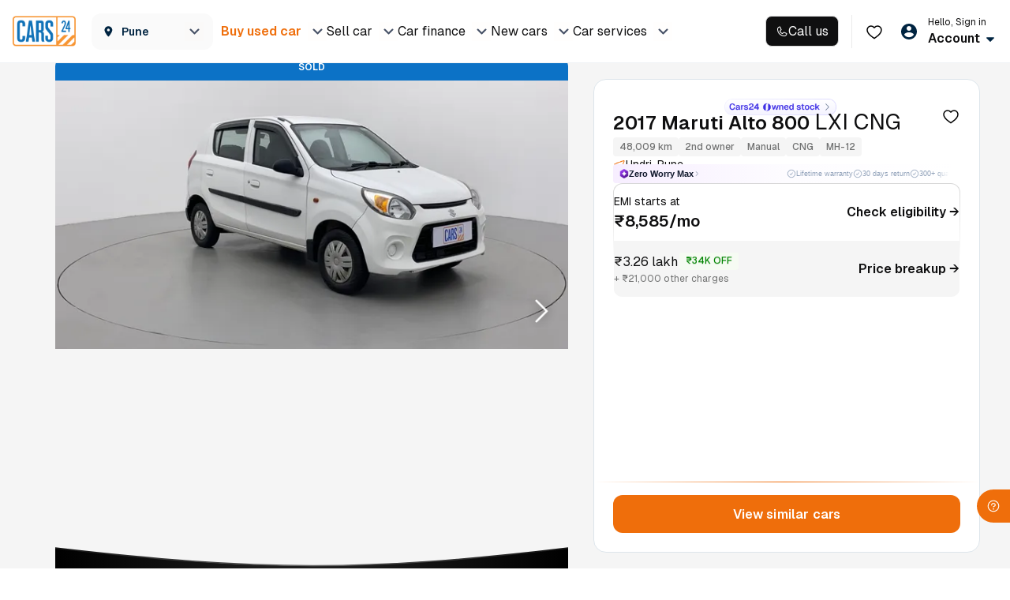

--- FILE ---
content_type: text/css
request_url: https://assets.cars24.com/production/india-website/catalog/260123134859/_next/static/css/0bff122b505110ed.css
body_size: 15128
content:
.style_radioSection__bnM4u{padding:10px 0;border-bottom:1px solid hsla(0,0%,85%,.3);width:100%;display:block}.style_radioSection__bnM4u ul{margin:0;padding:0;display:flex;justify-content:flex-start;flex-wrap:wrap}.style_radioSection__bnM4u ul li{color:#465166;width:50%}.style_radioSection__bnM4u ul li>div{margin-bottom:0}.style_radioSection__bnM4u p.style_labelText__auRR5{font-weight:500;font-size:14px;line-height:22px;color:#465166;display:block;margin-bottom:10px}.style_radioSection__bnM4u label{margin-bottom:0}.style_pb16__xTN9t{padding:0 0 16px}.style_radioSection__bnM4u:last-of-type{border-bottom:none}.styles_inputShift__Z2Cxs{position:relative;padding:16px 0;height:auto;width:100%}.styles_inputShift__Z2Cxs textarea{min-height:10px;width:100%;padding:0;border:0;border-radius:0;box-shadow:0;background-color:#fff;font-size:16px;line-height:1.19;letter-spacing:normal;color:#465166;outline:none;resize:none}.styles_error__HW3zW{color:#c80039;font-size:12px;line-height:6px}@media Screen and (max-width:600px){.styles_inputShift__Z2Cxs textarea{font-size:14px;line-height:1.36}}.styles_header__8yam9{width:100%;background:#fff;box-shadow:0 5px 20px rgba(0,89,163,.15);font-family:var(--main-font);position:relative;z-index:99;position:sticky;top:0}.styles_navBar__ivjuM{height:72px}.styles_close__W0v2F,.styles_navBar__ivjuM{display:flex;justify-content:space-between;align-items:center}.styles_navBar__ivjuM>h4{margin-bottom:0;font-weight:600;font-size:20px;line-height:28px;color:#465166;display:flex;align-items:center}.styles_navBar__ivjuM>h4>a{margin-right:8px}.styles_close__W0v2F{width:24px;height:24px;cursor:pointer}.styles_close__W0v2F>img{width:16px}.styles_emiFormWrapper__k1oIp{height:100vh;background:url(https://assets.cars24.com/production/india-website/catalog/260123134859/_next/static/media/bg-image.95150077.png) no-repeat;background-position:100% 0;font-family:var(--main-font);overflow:scroll}.styles_position__JNBXQ{position:relative;display:flex}.styles_boxSize__0bj51{width:300px}.styles_disable__tGlaW{pointer-events:none}.styles_outer__KQpJZ{padding:20px;background:#fff}.styles_heading__HSGOX{margin-bottom:0;font-weight:600;font-size:16px;line-height:24px;color:#465166}.styles_content__pgvk9{margin-bottom:0;font-size:12px;line-height:18px;letter-spacing:.01em;color:#7e8594}.styles_wrapper__R_cx7{padding:20px;color:#465166}.styles_formGroup__r0t6h{margin-bottom:20px}.styles_formGroup__r0t6h>div{background:#fff}.styles_formGroup__r0t6h input{padding:0 12px;border:1px solid #bebebe;font-weight:400!important;letter-spacing:.01em;color:#465166}.styles_error__Y4MF3,.styles_incomeInput__lt8qo,.styles_success__95T8E{position:relative}.styles_error__Y4MF3 input{border:1px solid #eb5757!important}.styles_error__Y4MF3 input:focus{border:1px solid #ed6a00}.styles_icon__bal3p{position:absolute;top:12px;right:12px;z-index:9}.styles_formGroup__r0t6h input::placeholder{color:#bebebe}.styles_label__gJtKy{margin-bottom:16px;font-weight:500;letter-spacing:.01em;color:#465166;display:block}.styles_consentText__Tt0eT,.styles_formGroup__r0t6h input,.styles_label__gJtKy,.styles_selectButton__hyDec li{font-size:14px;line-height:22px;letter-spacing:.01em}.styles_bottomLabel__Ik81m{font-size:12px;line-height:18px;letter-spacing:.01em;color:#7e8594;display:block;background:#fafafa;padding-top:12px}.styles_selectButton__hyDec{margin-bottom:0;display:flex;justify-content:space-between}.styles_selectButton__hyDec li{width:100%;height:46px;padding:0 16px;border:1px solid #dde5eb;border-radius:8px;color:#7e8594;display:flex;justify-content:center;align-items:center;text-align:center;background:#fff}.styles_selectButton__hyDec li:not(:last-child){margin-right:16px}.styles_selectButton__hyDec .styles_active__rzIO4{background:#f1f8ff;border:1px solid #0059a3;font-weight:600;color:#0059a3}.styles_houseType__t0Qbx li{height:48px}.styles_incomeInput__lt8qo input::placeholder{font-family:var(--main-font-lato);font-weight:700;font-size:16px;line-height:24px}.styles_incomeInput__lt8qo>div input{padding-left:22px}.styles_rupee__5dzbL{font-family:var(--main-font-lato);font-style:normal;font-weight:700;font-size:16px;line-height:24px;color:#bebebe;position:absolute;top:12px;left:10px;z-index:9}.styles_textError__N_uGi{color:#eb5757}.styles_priceLabel__5XRgM{font-family:var(--main-font-lato);font-weight:600}.styles_buttonWrap__CBw6X{padding:0 20px 20px;position:fixed;width:100%;left:0;bottom:0;z-index:99;background:#fafafa}.styles_modalWrap__7AlLW{background:#fff;height:calc(100vh - 114px);overflow-y:auto;color:#465166;position:relative}.styles_headingText__stKR_{margin-bottom:0;font-weight:700;font-size:16px;line-height:28px}.styles_headingText__stKR_>span{margin-right:16px;width:24px;height:24px;display:flex;justify-content:center;align-items:center}.styles_headingText__stKR_>span img{width:16px}.styles_errorWrap__BjPPe{width:100%;text-align:center;position:absolute;top:50%;left:50%;transform:translate(-50%,-50%)}.styles_errorWrap__BjPPe p{margin:8px 20px 16px;font-size:12px;line-height:18px;letter-spacing:.01em;color:#7e8594}.styles_bannerImage__uLUgE{width:100%;height:154px}.styles_bannerImage__uLUgE>img{width:100%;height:100%;object-fit:cover}.styles_pinCodeText__EWTUo{margin:0 16px;border-radius:16px;border:1px solid #dde5eb;background:#fff;padding:16px}.styles_pinCodeText__EWTUo p{color:#465166;font-size:12px;font-style:normal;font-weight:500;line-height:18px;letter-spacing:.12px;margin:0}.styles_pinCodeText__EWTUo p span{font-weight:600}.styles_buttonWrap__y1Cku{padding:20px 20px 8px;width:100%;background:#fff;position:fixed;left:0;bottom:0;z-index:999}.styles_buttonItem__Ckx2C{color:#ef6e0b;text-align:center;font-size:14px;font-style:normal;font-weight:600;line-height:22px;letter-spacing:.14px;margin-top:16px}.styles_btnStyle__6Limm button{border-radius:12px}.styles_cardWrap__et___{margin-bottom:12px;padding:16px 16px 16px 20px;background:#fafafa;border-radius:12px;display:flex;justify-content:space-between;align-items:center}.styles_cardWrap__et___ h6,.styles_cardWrap__et___ span{font-size:12px;line-height:18px;letter-spacing:.01em;margin-bottom:0;font-weight:600;color:#002441}.styles_cardWrap__et___ span{color:#9ba0ab}.styles_questionWrapper__byL2R{margin-top:24px}.styles_questionWrapper__byL2R ul li{margin-bottom:20px}.styles_questionWrapper__byL2R ul{margin:0}.styles_questionContainer__f5YQV{display:flex;justify-content:space-between;align-items:flex-start}.styles_question__r5J_2{font-weight:600;font-size:14px;margin-bottom:0}.styles_answer__Xr6NL,.styles_question__r5J_2{font-style:normal;line-height:22px;letter-spacing:.01em;color:#465166}.styles_answer__Xr6NL{font-weight:500;font-size:12px;margin-top:12px}.styles_answer__Xr6NL li{list-style:disc;margin-bottom:0!important;margin-left:20px}.styles_stripWrap__6HkYl{width:100%;height:40px;background:#f5f5f5;display:flex;justify-content:center;align-items:center}.styles_stripWrap__6HkYl>p{margin-bottom:0;font-size:10px;line-height:18px;letter-spacing:.1px;color:#7e8594;display:flex;align-items:center}.styles_stripWrap__6HkYl>p:after{margin-left:4px;width:48px;height:24px;content:"";background:url(https://assets.cars24.com/production/india-website/catalog/260123134859/_next/static/media/finvu.66b2662c.png) no-repeat;background-size:100%}.styles_stripWrap__9Cvu3{width:100%;height:34px;background:#625a56;display:flex;justify-content:center;align-items:center}.styles_stripWrap__9Cvu3>p{margin-bottom:0;font-size:10px;line-height:16px;letter-spacing:.02em;color:#fff;display:flex;align-items:center}.styles_stripWrap__9Cvu3>p:before{margin-right:8px;width:18px;height:18px;content:"";background:url(https://assets.cars24.com/production/india-website/catalog/260123134859/_next/static/media/security.90708347.svg) no-repeat}.styles_cardWrap__G8Oqi{padding:24px 17px 28px 24px;margin-bottom:16px;width:100%;background:#fff;border-radius:12px;box-shadow:0 2px 20px 0 rgba(0,0,0,.1);font-family:var(--main-font)}.styles_cardWrap__G8Oqi h4{margin-bottom:8px;font-family:var(--main-font);font-size:20px;font-weight:600;line-height:30px;color:#205c8c}.styles_cardWrap__G8Oqi ul{margin-bottom:24px;display:flex;grid-gap:0 10px;gap:0 10px}.styles_cardWrap__G8Oqi li{font-size:14px;line-height:18px;letter-spacing:1px;color:rgba(70,81,102,.5);display:flex;align-items:center}.styles_cardWrap__G8Oqi li>img{margin-right:4px}.styles_cardWrap__G8Oqi h5{margin-bottom:24px;font-family:var(--main-font);font-size:16px;font-weight:600;line-height:22px;color:#465166}.styles_cardWrap__G8Oqi p{min-height:66px;font-size:14px;line-height:22px;letter-spacing:.01em;color:rgba(70,81,102,.75);display:-webkit-box;-webkit-box-orient:vertical;-webkit-line-clamp:3;overflow:hidden}@media (max-width:767px){.styles_cardWrap__G8Oqi h4,.styles_cardWrap__G8Oqi h5{font-size:14px;line-height:22px}.styles_cardWrap__G8Oqi h4{margin-bottom:4px}.styles_cardWrap__G8Oqi h5{margin-bottom:12px}.styles_cardWrap__G8Oqi p{margin-bottom:0;font-size:12px;line-height:18px;letter-spacing:.12px;min-height:50px}}.styles_page__FFi8J{display:flex;flex-direction:column;row-gap:24px;align-items:center;justify-content:center;padding:16px}.styles_textContainer__CvDlj>*{text-align:center!important}.styles_textContainer__CvDlj>h4{margin-bottom:8px}.styles_carCard__3eDAI{margin-bottom:24px;background:#fff;border-radius:var(--corner-radius-16);box-shadow:0 4px 16px 0 rgba(0,0,0,.1);position:relative;display:block;color:inherit;cursor:pointer;transition:all .3s;height:312px;contain-intrinsic-size:312px}.styles_carCard__3eDAI:hover{text-decoration:none!important;transform:scale(1.02)}.styles_cardDisabled__FH7lR{position:relative}.styles_cardDisabled__FH7lR:before{width:100%;height:100%;content:"";border-radius:16px;background:hsla(0,0%,100%,.6);position:absolute;top:0;left:0;z-index:99}.styles_badge__K2lXq,.styles_outer__NTVth{padding:0 12px}.styles_outer__NTVth{padding-top:10px}.styles_outer__NTVth ul>div>p{letter-spacing:-.3px}.styles_pricingDetail__3w4NS{display:flex;justify-content:space-between;align-items:flex-start}.styles_flexItem__3ZxSo{display:flex;flex-direction:column;align-items:flex-end;gap:4px}.styles_pricingDetail__3w4NS>.styles_flexItem__3ZxSo:first-child{align-items:flex-start}.styles_priceWrap___XtWF{margin-bottom:4px;display:flex;align-items:center;column-gap:4px}.styles_badge__K2lXq{padding-bottom:6px;display:flex;justify-content:space-between;align-items:center}.styles_hubAddress__URioy{padding:6px 12px;background:#f5f5f5;margin-top:13px}.styles_hubAddress__URioy img{margin-top:0!important}.styles_distance__3q5zL,.styles_hubAddress__URioy{display:flex;align-items:center;column-gap:4px}.styles_distance__3q5zL{flex-shrink:0}.styles_ellipsis__uatjG{display:flex;gap:4px}.styles_content__VfLcX{margin:0;font-size:10px;line-height:12px;color:#717272;white-space:nowrap;text-overflow:ellipsis;overflow:hidden;flex:1}.styles_content__VfLcX span{font-weight:600}.styles_contentWrap__9oSrl{height:calc(100% - 170px);display:flex;flex-direction:column;justify-content:space-between;row-gap:13px;background-color:var(--base-white);position:relative}.styles_sponsoredContentWrap__RgUlv{height:calc(100% - 156px)}.styles_ellipsis__uatjG{overflow:hidden;text-overflow:ellipsis;display:-webkit-box;-webkit-line-clamp:1;-webkit-box-orient:vertical}.styles_buTagContainer__aPMEa{display:flex;gap:4px;align-items:center;background:linear-gradient(90deg,#f5f5f5,hsla(0,0%,96%,0));border-radius:12px;padding:4px}.styles_normalCardWrapper__qDZjq{width:100%;height:100%}.styles_normalCardWrapper__qDZjq img:first-of-type{margin-top:17px}.styles_sponsoredCardWrapper__oadxZ{position:absolute;left:50%;top:50%;transform:translate(-50%,-50%);width:calc(100% - 4px);height:calc(100% - 4px)}.styles_sponsoredCardWrapper__oadxZ img:first-of-type{margin-top:0}.styles_headerImage__mAiax{object-fit:contain}.styles_newBadgeContainer__hBIWA{position:absolute;top:-24px;z-index:9;width:max-content;padding-top:2px;padding-left:12px;display:flex;align-items:center;background-size:cover;background-repeat:no-repeat;background-position:50%;height:25px;width:fit-content}.styles_badgeContent__J3Wnd{display:flex;align-items:center;column-gap:4px}.styles_badgeContent__J3Wnd img{margin-top:0!important}.styles_separator__z8wyi{width:2px;height:2px;background-color:#000;border-radius:50%}.styles_italicBuTag__fcEnN{font-weight:700;font-style:italic;font-size:12px;line-height:15px;letter-spacing:0}.styles_heartLottie__FL8Oq{height:24px;width:24px;position:absolute;top:-1px}.styles_scroll__lkDao{padding:0 16px;height:34px;border-radius:16px;background:#0f0f10;font-weight:600;font-size:16px;line-height:30px;color:#fff;transition:.3s linear;display:flex;justify-content:center;align-items:center;column-gap:8px;position:fixed;bottom:72px;left:60%;transform:translateX(-50%);z-index:999;cursor:pointer}.styles_scroll__lkDao:before{width:14px;height:14px;content:"";background:url(https://assets.cars24.com/production/india-website/catalog/260123134859/_next/static/media/arrow-up.61a7e0de.svg) no-repeat}.styles_scroll__lkDao:active{opacity:.8}.styles_show__4Matx{opacity:1}.styles_hide__ti4vr{opacity:0}.styles_backTopHide__PdyH8{transform:translateX(-50%) translateY(100px);visibility:hidden}.styles_backTopShow__NL5rY{transform:translateX(-50%) translateY(0);visibility:visible}@media (max-width:1200px){.styles_scroll__lkDao{left:50%}}.styles_center__OF6Ah{left:50%}.styles_carCardWrapper__sXLIp{margin-bottom:20px;background:#fff;border-radius:16px;box-shadow:0 4px 16px 0 rgba(0,0,0,.15);position:relative;display:block;color:inherit;cursor:pointer;height:312px;overflow:hidden}.styles_carCardWrapper__sXLIp:hover{text-decoration:none!important;color:inherit}.styles_luxeCard___JUui{border:1px solid #edd7a1}.styles_blurBg__GbAjL:before{width:100%;height:100%;content:"";background:hsla(0,0%,100%,.5);box-shadow:0 0 16px 0 rgba(0,0,0,.08);border-radius:16px;position:absolute;top:0;left:0;z-index:99}.styles_hideFooter__roT4X{height:236px}.styles_sponsoredCard__rS7YT{position:relative;overflow:hidden;width:100%;height:312px;border-radius:16px;background:linear-gradient(180.06deg,#a0927c -.79%,#f5f5f5 62.66%,#f5f5f5 99.95%);z-index:1;border:none;box-shadow:0 4px 4px 0 rgba(0,0,0,.05)}.styles_sponsoredCard__rS7YT:before{width:calc(100% - 4px);height:calc(100% - 4px);content:"";background:linear-gradient(178.94deg,#847158 .91%,#4b4030 68.86%),linear-gradient(89.83deg,rgba(138,120,90,.5) .29%,rgba(140,121,94,.5) 50.14%,rgba(138,120,90,.5) 99.99%);position:absolute;top:50%;left:50%;transform:translate(-50%,-50%);border-radius:15px;z-index:-1}.styles_pricingDetail__Q_3hz{display:flex;justify-content:space-between;align-items:flex-start}.styles_flexItem__2z__J{display:flex;flex-direction:column;align-items:flex-end;gap:4px}.styles_pricingDetail__Q_3hz>.styles_flexItem__2z__J:first-child{align-items:flex-start}.styles_priceWrap__VwWBV{margin-bottom:-4px;display:flex;align-items:center;column-gap:4px}.styles_noEmiText__UPDzr{max-width:100px}.styles_labelContainer__NIr_r{height:19px}.styles_setContent__5fA3T{margin-bottom:116px;min-height:250px;content-visibility:auto}.styles_brandDesktopList__vTzyQ{margin-bottom:0;display:flex;justify-content:space-between;align-items:center;column-gap:26px;overflow-y:hidden;overflow-x:auto}.styles_brandDesktopList__vTzyQ::-webkit-scrollbar{display:none}.styles_brandDesktopList__vTzyQ li{margin-bottom:4px;width:148px;height:148px;min-width:148px;border-radius:16px;background:#fff;box-shadow:0 1px 4px 0 rgba(0,89,163,.15);display:flex;justify-content:center;align-items:center}.styles_brandDesktopList__vTzyQ li:first-child{margin-left:4px}.styles_brandDesktopList__vTzyQ li:last-child{margin-right:4px}.styles_brandDesktopList__vTzyQ li .img-fluid{width:100px;height:50px}.styles_cardWrapper__Pl_X1{width:100%;display:flex;align-items:center;justify-content:center;background:linear-gradient(180deg,#fff,rgba(213,238,255,.7));padding:32px 0;height:226px}.styles_luxeCard__BjIii{background:linear-gradient(180deg,#31302f,#090706)}.styles_cardContainer__5s492{overflow:hidden;display:flex;width:100%;max-width:1240px;flex-direction:column;gap:28px}.styles_cardContent__A_G_u{display:flex;flex-direction:column;gap:24px}.styles_topRow__r_vTV{display:flex;gap:13px;align-items:center}.styles_verifiedBadge__F4DdI>p{letter-spacing:1.5px}.styles_ratingBadge__m8DtI{display:flex;align-items:center;gap:.25rem;background-color:#fff;border:.5px solid var(--background_fill_brand_fill_accent_secondary_hover,#bde5ff);padding:2px 8px;border-radius:.25rem;font-size:.875rem}.styles_luxeCard__BjIii .styles_ratingBadge__m8DtI{background:#ffffff29;border:none}.styles_starIcon__Ih5RQ{fill:#eab308;color:#eab308}.styles_dealerInfo__bFZyE{display:flex;align-items:center;gap:.75rem}.styles_logoContainer__UX_8f{width:40px;height:40px;background-color:#27272a;border-radius:9999px;display:flex;align-items:center;justify-content:center;flex-shrink:0;border:.5px solid #fff;overflow:hidden}.styles_logoImage__P3iHY{width:100%;height:100%;object-fit:cover}.styles_dealerName__iCsyB{width:50%}.styles_separator__O5yXb{width:100%;height:1px;background-color:#0059a3;opacity:30%;z-index:-1}.styles_luxeCard__BjIii .styles_separator__O5yXb{background:#d6d6d6}.styles_addressRow__397Ek{display:flex;align-items:center;gap:4.5px}.styles_footer___XBkJ{display:flex;align-items:center;justify-content:space-between;gap:34px;margin-top:12px;color:#fff}.styles_addressRow__397Ek p{text-overflow:ellipsis;overflow:hidden;-webkit-line-clamp:1;word-break:break-all;display:-webkit-box;-webkit-box-orient:vertical;flex-grow:1}.styles_addressIcon__PW_9e{flex-shrink:0}.styles_shimmer__j7D0O{position:relative;overflow:hidden}.styles_shimmer__j7D0O:after{content:"";display:block;position:absolute;width:100%;height:100%;top:0;left:0;-webkit-transform:translate(-50%,-50%) rotate(135deg);transform:translate(-50%,-50%) rotate(135deg);z-index:1;-webkit-animation:styles_slide__z4nA7 2.5s cubic-bezier(1,1,.46,.4) forwards;animation:styles_slide__z4nA7 2.5s cubic-bezier(1,1,.46,.4) forwards;background-image:linear-gradient(0deg,#71717180,#71717180 53px,transparent 0,transparent 59px,#71717180 0,#71717180 76px,transparent 0);background-blend-mode:multiply}@-webkit-keyframes styles_slide__z4nA7{to{-webkit-transform:translate(100%,100%) rotate(135deg);transform:translate(100%,100%) rotate(135deg);opacity:0}}@keyframes styles_slide__z4nA7{to{-webkit-transform:translateX(100%,100%) rotate(135deg);transform:translate(100%,100%) rotate(135deg);opacity:0}}.styles_inputRadioButton__OEsNo{position:relative;height:20px;line-height:20px}.styles_inputRadioButton__OEsNo [type=radio]:checked,.styles_inputRadioButton__OEsNo [type=radio]:not(:checked){position:absolute;left:-9999px}.styles_inputRadioButton__OEsNo [type=radio]:checked+label,.styles_inputRadioButton__OEsNo [type=radio]:not(:checked)+label{position:relative;padding-left:28px;cursor:pointer;line-height:20px;display:inline-block}.styles_inputRadioButton__OEsNo [type=radio]:checked+label{font-size:14px;font-weight:700;color:#465166}.styles_inputRadioButton__OEsNo [type=radio]:not(:checked)+label{opacity:.7;font-size:14px;color:#465166}.styles_inputRadioButton__OEsNo [type=radio]:checked+label:before,.styles_inputRadioButton__OEsNo [type=radio]:not(:checked)+label:before{content:"";position:absolute;left:0;top:2px;width:16px;height:16px;border:1px solid #bbc2c7;border-radius:100%;background:#fff;box-sizing:border-box}.styles_inputRadioButton__OEsNo [type=radio]:checked+label:before{border:1px solid #f69b00}.styles_inputRadioButton__OEsNo [type=radio]:checked+label:after,.styles_inputRadioButton__OEsNo [type=radio]:not(:checked)+label:after{content:" ";width:8px;height:8px;background:linear-gradient(240deg,#f69b00,#ed6a00);position:absolute;top:6px;left:4px;border-radius:100%;-webkit-transition:all .2s ease;transition:all .2s ease}.styles_inputRadioButton__OEsNo [type=radio]:not(:checked)+label:after{opacity:0;-webkit-transform:scale(0);transform:scale(0)}.styles_inputRadioButton__OEsNo [type=radio]:checked+label:after{opacity:1;-webkit-transform:scale(1);transform:scale(1)}.styles_radioWrapper__v8YAX{height:auto;margin-bottom:0;font-family:var(--main-font)}.styles_radioWrapper__v8YAX label{font-weight:600;font-size:14px;line-height:22px;letter-spacing:.01em;color:#465166;padding-left:0}.styles_radioWrapper__v8YAX label span{font-weight:500;font-size:12px;line-height:18px;letter-spacing:.01em;color:#7e8594;padding-top:8px;display:block}.styles_radioWrapper__v8YAX [type=radio]:not(:checked)+label{opacity:1;padding-left:0}.styles_radioWrapper__v8YAX [type=radio]:checked+label{padding-left:0}@media screen and (max-width:768px){.styles_inputRadioButton__OEsNo{margin-bottom:16px}.styles_radioWrapper__v8YAX{height:auto;margin-bottom:0}}.styles_modalWrap__PGWtY{padding-bottom:24px;background:#fff;border-radius:10px 10px 0 0}.styles_outer__E1o2r{padding:20px}.styles_header__EojMB{margin-bottom:14px;display:flex;justify-content:space-between;align-items:center}.styles_heading___z0vU{margin-bottom:0;font-weight:500;font-size:16px;line-height:18px;color:#465166;display:flex;align-items:center}.styles_heading___z0vU>img{margin-right:8px}.styles_close__weLrC{width:30px;height:30px;display:flex;justify-content:center;align-items:center}.styles_close__weLrC>img{width:16px}.styles_content__TaNP9{margin-bottom:4px;font-weight:500;font-size:14px;line-height:22px;color:#465166}.styles_smallText__p_kOG{margin-bottom:0;font-size:12px;line-height:18px;color:rgba(70,81,102,.6)}.styles_amountPaidWrap__X48Xl{height:58px;margin-bottom:20px;padding:0 20px;background:rgba(191,224,237,.2);display:flex;justify-content:space-between;align-items:center;font-family:var(--main-font)}.styles_priceLabel__gOSGl{font-weight:500;font-size:16px;line-height:18px;color:#465166}.styles_price__q6ZLV{font-weight:500;font-size:18px;line-height:28px;color:#0059a3}.styles_buttonWrap__H_COG{width:250px;margin:0 auto}.styles_buttonWrapper__MA99e{padding:14px 40px 0}.styles_modalWrap__X_RQ2{padding-bottom:24px;background:#fff;border-radius:10px 10px 0 0}.styles_outer__4_mvi{padding:20px}.styles_header__MDe_1{margin-bottom:14px;display:flex;justify-content:space-between;align-items:center}.styles_heading__tI39d{margin-bottom:0;font-weight:500;font-size:16px;line-height:18px;color:#465166;display:flex;align-items:center}.styles_heading__tI39d>img{margin-right:8px}.styles_close__Nq_3L{width:30px;height:30px;display:flex;justify-content:center;align-items:center}.styles_close__Nq_3L>img{width:16px}.styles_content__4Qj6r{margin-bottom:4px;font-weight:500;font-size:14px;line-height:22px;color:#465166}.styles_smallText__LLrda{margin-bottom:0;font-size:12px;line-height:18px;color:rgba(70,81,102,.6)}.styles_amountPaidWrap__lZ4i_{height:58px;margin-bottom:20px;padding:0 20px;background:rgba(191,224,237,.2);display:flex;justify-content:space-between;align-items:center;font-family:var(--main-font)}.styles_priceLabel__yL0GL{font-weight:500;font-size:16px;line-height:18px;color:#465166}.styles_price__hiCcz{font-weight:500;font-size:18px;line-height:28px;color:#0059a3}.styles_buttonWrap__mF2rX{width:250px;margin:0 auto}.styles_buttonWrapper__Kt2_k{padding:14px 40px 0}.styles_wrapper__JHkTK{display:flex;justify-content:center;flex-direction:column;align-items:center;padding:17px 0 24px}.styles_wrapper__JHkTK h4{font-weight:500;font-size:16px;line-height:24px;color:#465166;margin:0 0 12px}.styles_wrapper__JHkTK p{font-weight:400;font-size:14px;line-height:22px;color:rgba(70,81,102,.7);margin:0;text-align:center;width:220px}.styles_wrapper__JHkTK img{margin:59px auto 84px;display:block}.styles_wrapper__JHkTK button{width:280px}.styles_customVerticalSlider__vCdHj .sliderWrapperVertical{height:100%;margin:0}.styles_customVerticalSlider__vCdHj{height:100%;display:flex;justify-content:center;column-gap:16px}.handle_sliderCircle__5BYXx{position:absolute;transform:translate(-50%,-50%);z-index:2;width:16px;height:16px;border-radius:50%;background:#fff;background-image:none!important;border:1px solid rgba(0,0,0,.1);box-shadow:0 3px 6px 0 rgba(0,0,0,.1)}.handle_sliderCircle__5BYXx:after,.handle_sliderCircle__5BYXx:before{content:"";position:absolute;left:-16px;top:-16px;border-radius:60px;height:40px;width:40px;z-index:1;opacity:0;border:5px solid #f8931f;background:transparent}.handle_priceBox__KTLcB:after{width:0;height:0;content:"";border-top:5px solid transparent;border-bottom:5px solid transparent;border-left:5px solid #0059a3;position:absolute;right:-5px}@media (max-width:767px){.handle_sliderCircle__5BYXx:after,.handle_sliderCircle__5BYXx:before{display:none}}.track_trackSlider___KTkP{position:absolute;transform:translate(-50%);width:2px;z-index:1;border-radius:7px;cursor:pointer}.tick_sliderTicksWrap__vTl_o{position:absolute;display:flex;align-items:center;min-width:100px}.tick_sliderTicks__DWS_e{margin-left:4px;width:4px;height:1px;background-color:#dde5eb}.tick_sliderTickValue__IxumB{padding-left:10px;font-size:10px;line-height:12px;color:#0059a3}.styles_sliderWrapperVertical__zqGRB{position:relative;padding-bottom:0;min-height:348px}.skeleton_heading__8HUFg{height:48px;display:flex;padding:12px}.skeleton_icon__WMr0B{height:24px;width:24px;margin-right:12px}.skeleton_title__0_92g{height:24px;width:80px}.skeleton_wrapper__91UvH{display:grid;grid-template-columns:100px 1fr;column-gap:12px;height:calc(100dvh - 48px)}.skeleton_leftCol__4MkNU{display:flex;flex-direction:column;row-gap:12px}.skeleton_leftCol__4MkNU li{list-style:none;height:36px;width:100%}.skeleton_rightCol__5NoXH{display:grid;grid-template-columns:1fr 1fr;gap:4px;padding:0;margin:0}.skeleton_rightCol__5NoXH li{list-style:none}.styles_wrapper__WQTjK h1,.styles_wrapper__WQTjK h2,.styles_wrapper__WQTjK h3,.styles_wrapper__WQTjK strong{margin-bottom:8px;font-weight:600;font-size:14px;line-height:22px;color:#0f0f10}.styles_wrapper__WQTjK p>strong{font-weight:500;font-size:12px;line-height:18px}.styles_wrapper__WQTjK p{margin-bottom:16px;word-break:break-word}.styles_wrapper__WQTjK p:empty{display:none}.styles_wrapper__WQTjK ol,.styles_wrapper__WQTjK ul{margin-bottom:16px;padding-left:15px}.styles_wrapper__WQTjK ul{list-style-type:disc}.styles_wrapper__WQTjK li,.styles_wrapper__WQTjK li strong,.styles_wrapper__WQTjK p{font-size:10px;line-height:16px;color:#717272}.styles_wrapper__WQTjK li+li{margin-top:8px}.styles_wrapper__WQTjK li strong{font-weight:400}.styles_wrapper__WQTjK li a{font-size:10px;line-height:16px}.styles_wrapper__WQTjK table{margin-bottom:32px;width:100%;border-collapse:collapse;border:1px solid #dedede;border-bottom:0;border-radius:8px;display:block}.styles_wrapper__WQTjK td,.styles_wrapper__WQTjK th{padding:8px;width:50%;border-bottom:1px solid #dedede;border-right:1px solid #dedede;font-weight:500;font-size:12px;line-height:18px;color:#717272}.styles_wrapper__WQTjK th{font-weight:600;color:#000}.styles_wrapper__WQTjK a{color:#ef6e0b!important;font-weight:500;text-decoration:none}.styles_wrapper__WQTjK tr td:last-child,.styles_wrapper__WQTjK tr th:last-child{border-right:0}.styles_masterContainer__Qh_LF{transition:all .2s linear}.styles_nudgeContainer__Oit48{bottom:86px;z-index:35}.styles_nudgeContainerSecond__nNB14,.styles_nudgeContainer__Oit48{width:100vw;display:flex;justify-content:center;position:fixed;transition:all .3s ease-in-out}.styles_nudgeContainerSecond__nNB14{bottom:98px;z-index:99}.styles_stripWrap__tMniO{width:328px;height:60px;border-radius:12px}.styles_collapseContent__c1Yiz,.styles_stripWrap__tMniO{padding:0 12px;background:#0f0f10;z-index:9999;display:flex;justify-content:space-between;align-items:center;opacity:1;overflow:hidden}.styles_collapseContent__c1Yiz{width:132px;height:32px;border-radius:8px}.styles_animationCollapseStrip__Idelg{transform:scale(.36,.52);transition:all .3s ease-in-out}.styles_animationExpandStrip__CozG1{transition:all .1s ease-in-out}.styles_close__DZAjF,.styles_flexCenter__Y08Om{display:flex;align-items:center}.styles_close__DZAjF{width:16px;height:16px;background:#262626;border-radius:50%;justify-content:center}.styles_close__DZAjF:active{opacity:.8}.styles_contentWrap__KD0RX{margin:0 4px;display:inline-block;font-size:0;pointer-events:none}.styles_contentWrap__KD0RX p{display:inline}.styles_rating__buyo_{font-size:10px;line-height:16px;letter-spacing:-.2px;color:#fff;margin:0 4px;padding-right:6px;padding-left:16px;position:relative;display:inline-block}.styles_rating__buyo_:after,.styles_rating__buyo_:before{position:absolute;top:50%;transform:translateY(-50%)}.styles_rating__buyo_:before{margin-right:2px;width:14px;height:14px;content:"";background:url(https://assets.cars24.com/production/india-website/catalog/260123134859/_next/static/media/star.a8352df1.svg) no-repeat;left:0}.styles_rating__buyo_:after{width:1px;height:100%;border-radius:2px;content:"";background:hsla(0,0%,100%,.17);right:0}.styles_button__kPBjP{justify-content:center}.styles_button__kPBjP,.styles_linkButton__VokTJ{display:flex;align-items:center;text-decoration:none}.styles_linkButton__VokTJ{column-gap:4px}.styles_linkButton__VokTJ:after{width:18px;height:18px;content:"";background:url(https://assets.cars24.com/production/india-website/catalog/260123134859/_next/static/media/right-arrow.5b9b29fa.svg) no-repeat}.styles_scrollDownCollapse__SoG_m,.styles_scrollDown__JWFiw{transform:translateY(40px)}.styles_scrollDown__JWFiw{transition:all .3s ease-in-out}.styles_nudgeContent__ouErL{display:flex;column-gap:12px;align-items:center}.styles_header__HC0AI{padding:10px 20px;display:flex;justify-content:space-between;align-items:center}.styles_backArrow__pAb1e{margin-right:10px}.styles_heading__oNH5v{margin-bottom:4px;font-weight:700;font-size:16px;line-height:24px;color:#002441}.styles_variant__5DNCJ{margin-bottom:0;display:flex;align-items:center}.styles_variant__5DNCJ li{margin-right:6px;font-size:12px;line-height:18px;letter-spacing:.01em;color:#465166;position:relative}.styles_variant__5DNCJ li:last-child{margin-right:0}.styles_variant__5DNCJ li.styles_listDot__dExUq{width:3px;height:3px}.styles_variant__5DNCJ li.styles_listDot__dExUq:before{width:3px;height:3px;content:"";position:absolute;top:0;left:0;background:#465166;border-radius:50%;z-index:1}.styles_flexItem__iv1qm{display:flex;justify-content:space-between;align-content:center}.styles_priceWrap__YRZCr strong{font-weight:700;font-size:16px;line-height:24px;color:#002441}.styles_priceWrap__YRZCr span{margin-top:4px;font-weight:700;font-size:10px;line-height:16px;display:flex;align-items:center;letter-spacing:.02em;color:#0c72c6}.styles_priceWrap__YRZCr span>small{margin-left:6px;font-size:100%}.styles_carMeta__lLRXc{padding:20px;margin-bottom:0;display:flex;justify-content:space-between}.styles_carMeta__lLRXc li{margin-right:12px;padding:0 10px;height:28px;background:#fafafa;border-radius:6px;font-weight:600;font-size:10px;line-height:16px;letter-spacing:.06em;text-transform:uppercase;color:#465166;display:flex;justify-content:center;align-items:center;text-align:center;flex:auto}.styles_carMeta__lLRXc li:last-child{margin-right:0}.styles_priceContainer__nazdg{display:flex;flex-direction:column;justify-content:center}.styles_subLineHeading__oq2Pe{margin:4px 0 0;font-size:12px;line-height:18px;letter-spacing:.01em;color:#465166;display:block}.styles_lineThrough__tLojj{text-decoration-line:line-through}.styles_nameWrapper__Mkp5o{position:relative;background:#fff;padding-right:28px}.styles_nameWrapper__Mkp5o h1{font-weight:700;font-size:18px;line-height:26px;color:#465166;margin:0 0 4px}.styles_rightCol__AFPQM{display:flex;align-items:center}.styles_searchIcon__HFzQc{margin-right:12px}.styles_rightCol__AFPQM button{position:static!important}.styles_priceWrap__YRZCr .styles_priceOff__EUKEX{margin-right:8px;padding:0 8px;height:22px;background:rgba(0,186,103,.1);border-radius:12px;font-weight:700;font-size:12px;line-height:14px;display:flex;align-items:center;color:#00ba67}.styles_detailPriceWrap__LscZk span{margin-top:8px;font-weight:600;font-size:12px}.styles_noEmi__hND3Z{display:flex;flex-direction:column}.styles_priceWrap__YRZCr .styles_noEmiText__uPEGr{font-weight:500;font-size:14px;line-height:22px;color:#7e8594;margin:auto}.styles_flexItem__iv1qm .styles_noEmiKnow__BvQ81{font-weight:600;font-size:10px;line-height:16px;color:#0c72c6;margin-left:0;letter-spacing:.2px}.styles_marginLeft___LImQ span{margin-left:auto}.styles_emiStrip__LL1kA{min-height:24px}@media screen and (max-width:360px){.styles_variant__5DNCJ li{font-size:11px}}.styles_item__ogjHG>:first-child{margin-bottom:4px}.styles_item__ogjHG>a{justify-content:flex-start}.styles_right__00JCn{text-align:right}.styles_mainPrice__N2VHP{font-size:10px;line-height:12px;font-weight:500;color:#717272;margin-left:8px;text-decoration-line:line-through}.styles_timeline__YfPbS{position:relative;max-height:300px;overflow-y:auto}.styles_timelineItem__iM_5P{display:flex;flex-direction:column;align-items:flex-start;padding-left:40px;position:relative}.styles_timelineItem__iM_5P:before{content:"";position:absolute;left:19px;top:8px;bottom:-8px;width:2px;background:#4caf50}.styles_timelineItem__iM_5P:last-child:before{display:none}.styles_timelineItem__iM_5P:after{content:"";position:absolute;left:14px;top:8px;width:12px;height:12px;background:#4caf50;border-radius:50%;border:2px solid #fff}.styles_timelineContent__FEUPc{background:#fff;margin-bottom:20px;border-radius:6px}.styles_price__PFcI7{font-weight:700}.styles_change__zjw6n{color:#888;margin-bottom:5px}.styles_date__hmzjH{font-size:.85em;color:#555}.styles_priceHeader__5HBwn{display:grid;gap:var(--spacing-8)}.styles_priceContent__PuCyz{background-color:var(--sky-blue-700);padding:var(--spacing-8);border-radius:var(--corner-radius-8);display:flex;justify-content:space-between;align-items:center;max-height:20vh;overflow-y:auto}.styles_priceVariationSection__UdH5g{display:grid;gap:var(--spacing-24)}.styles_priceCardWrapper__pp6hJ{background-color:var(--grey-50);border-radius:var(--corner-radius-12);margin-inline:var(--spacing-16);padding:var(--spacing-16);margin-block:var(--spacing-24);display:flex;flex-direction:column;gap:var(--spacing-16)}.styles_priceCard__Hehhm{display:flex;justify-content:space-between;background-color:var(--base-white);border-radius:var(--corner-radius-12)}.styles_loan__hTAQs,.styles_price__PFcI7{padding:var(--spacing-20);display:grid}.styles_loan__hTAQs{gap:var(--spacing-8)}.styles_loan__hTAQs>*{justify-content:flex-start!important}.styles_divider__1YLi_{width:1px;background-color:var(--grey-200);opacity:.5}.styles_header__u5xbt{margin-bottom:20px;display:flex;justify-content:space-between;align-content:center}.styles_header__u5xbt h4{margin-bottom:0;font-family:var(--main-font);font-weight:600;font-size:14px;line-height:22px;letter-spacing:.01em;color:#002441}.styles_close__nEOSJ{cursor:pointer}.styles_bannerImage__EJ6z2{margin-right:16px;width:140px;height:90px;border-radius:8px}.styles_bannerImage__EJ6z2 img{width:100%;height:100%;object-fit:cover;border-radius:8px}.styles_smallHeading__UkyCO{margin-bottom:6px;font-weight:600;font-size:12px;line-height:18px;letter-spacing:.01em;color:#002441;display:block}.styles_address__EOGfc,.styles_dateTime__9iRDh{font-size:10px;line-height:16px;letter-spacing:.02em;color:#465166}.styles_dateTime__9iRDh{margin-bottom:4px;font-weight:600;display:flex;align-items:center}.styles_dateTime__9iRDh small{margin-right:4px;font-weight:500;font-size:100%}.styles_address__EOGfc{margin-bottom:8px}.styles_cta__Op6N1{font-weight:600;font-size:12px;line-height:18px;letter-spacing:.01em;text-transform:uppercase;color:#ef6e0b!important;display:flex;align-items:center}.styles_cta__Op6N1:after{margin:1px 0 0 8px;width:5px;height:6px;content:"";background:url(https://assets.cars24.com/production/india-website/catalog/260123134859/_next/static/media/right-arrow.43835ef1.svg) no-repeat;background-size:100%}.styles_textDecoration__Afuwo{text-decoration:underline}.styles_help__EsaMM{padding:20px 0}.styles_buttonWrap__GFpj9 button{border-radius:12px}.styles_bannerImage__EJ6z2 .lazy-load-image-background{height:100%;display:block!important}.styles_contactNo__9kOEu{font-weight:600;font-size:14px;line-height:22px;letter-spacing:.01em;text-transform:uppercase;color:#ef6e0b;display:flex;justify-content:center;align-items:center}.styles_contactNo__9kOEu:before{margin-right:10px;width:18px;height:18px;content:"";background:url(https://assets.cars24.com/production/india-website/catalog/260123134859/_next/static/media/call-icon-orange.594598fe.svg) no-repeat}.styles_topFoldContainer__1N_jQ{display:flex;flex-direction:column;gap:8px}.styles_carLocation__UrZVn{display:flex;gap:4px;align-items:center;max-width:100%;cursor:pointer;justify-content:space-between;flex:1}.styles_carLocation__UrZVn a:first-child{max-width:70vw;width:fit-content;justify-content:flex-start}.styles_carLocation__UrZVn a:first-child p{text-overflow:ellipsis;white-space:nowrap;overflow:hidden}.styles_carLocation__UrZVn a{flex:1;max-width:fit-content}.styles_d2cLocation__WatXd{display:flex;align-items:center;justify-content:start;gap:4px;width:100%}.styles_d2cLocation__WatXd>img{object-fit:contain;flex-shrink:0}.styles_carMeta__hm1XQ{display:flex;gap:var(--spacing-8)}.styles_carName__xzcd4{display:flex;flex-direction:row;align-items:center;justify-content:space-between}.styles_hubLocation__AOuo3{display:flex;align-items:center;gap:4px;flex:1}.styles_hubLocation__AOuo3 p{width:calc(100% - 16px);overflow:hidden;text-overflow:ellipsis;display:-webkit-box;-webkit-line-clamp:1;-webkit-box-orient:vertical}@media screen and (min-width:767px){.styles_d2cLocation__WatXd{gap:4px}.styles_carLocation__UrZVn a:first-child{max-width:70%}.styles_topFoldContainer__1N_jQ{gap:20px}.styles_carName__xzcd4{align-items:flex-start;gap:16px}}.styles_d2cLocation__WatXd p{max-width:80%;overflow:hidden;text-overflow:ellipsis;white-space:nowrap}.styles_location__vlm25{height:21px;width:70%;border-radius:6px}.styles_callUs__GVOGL{width:56px;height:56px;display:flex;justify-content:center;align-items:center}.styles_callUs__GVOGL>a{flex-direction:column}.styles_flexItem__ZpOv_{display:flex;justify-content:space-between;align-items:center}@media screen and (min-width:767px){.styles_location__vlm25{height:24px}}.styles_carNameContainer__vXfEx{display:flex;flex-direction:column;gap:12px}.styles_topFold__Any4N{display:flex;flex-direction:column;gap:16px}@media screen and (max-width:767px){.styles_topFold__Any4N{display:flex;justify-content:space-between;align-items:center;flex-direction:row;gap:8px}.styles_fblandingTopFold__ZhxSj{gap:12px}.styles_topFoldContainer__1N_jQ{gap:16px}.styles_carNameContainer__vXfEx{gap:4px;width:100vw}}.styles_fbMarketingCarNameContainer__cTRiT{gap:10px!important}.styles_callUsDesktop__UFV4W{width:auto}.styles_callUsDesktop__UFV4W a{display:flex!important;flex-direction:row;align-items:center!important}.styles_header__wbKwQ{padding:10px 20px;display:flex;justify-content:space-between;align-items:center}.styles_backArrow__jv_mr{margin-right:10px}.styles_heading__juLYv{margin-bottom:4px;font-weight:700;font-size:16px;line-height:24px;color:#002441}.styles_variant__oMQQ0{margin-bottom:0;display:flex;align-items:center}.styles_variant__oMQQ0 li{margin-right:6px;font-size:12px;line-height:18px;letter-spacing:.01em;color:#465166;position:relative}.styles_variant__oMQQ0 li:last-child{margin-right:0}.styles_variant__oMQQ0 li.styles_listDot__oClI9{width:3px;height:3px}.styles_variant__oMQQ0 li.styles_listDot__oClI9:before{width:3px;height:3px;content:"";position:absolute;top:0;left:0;background:#465166;border-radius:50%;z-index:1}.styles_flexItem__DEX4H{display:flex;justify-content:space-between;align-content:center}.styles_priceWrap__1VGWW strong{font-weight:700;font-size:16px;line-height:24px;color:#002441}.styles_priceWrap__1VGWW span{margin-top:4px;font-weight:700;font-size:10px;line-height:16px;display:flex;align-items:center;letter-spacing:.02em;color:#0c72c6}.styles_priceWrap__1VGWW span>small{margin-left:6px;font-size:100%}.styles_carMeta__AzE8I{padding:20px;margin-bottom:0;display:flex;justify-content:space-between}.styles_carMeta__AzE8I li{margin-right:12px;padding:0 10px;height:28px;background:#fafafa;border-radius:6px;font-weight:600;font-size:10px;line-height:16px;letter-spacing:.06em;text-transform:uppercase;color:#465166;display:flex;justify-content:center;align-items:center;text-align:center;flex:auto}.styles_carMeta__AzE8I li:last-child{margin-right:0}.styles_priceContainer___FzM1{display:flex;flex-direction:column;justify-content:center}.styles_subLineHeading__ERJRj{margin:4px 0 0;font-size:12px;line-height:18px;letter-spacing:.01em;color:#465166;display:block}.styles_lineThrough__OE4x7{text-decoration-line:line-through}.styles_nameWrapper__IRCki{position:relative;background:#fff;padding-right:28px}.styles_nameWrapper__IRCki h1{font-weight:700;font-size:18px;line-height:26px;color:#465166;margin:0 0 4px}.styles_rightCol__HloHU{display:flex;align-items:center}.styles_searchIcon__fM1fN{margin-right:12px}.styles_rightCol__HloHU button{position:static!important}.styles_priceWrap__1VGWW .styles_priceOff___QK0J{margin-right:8px;padding:0 8px;height:22px;background:rgba(0,186,103,.1);border-radius:12px;font-weight:700;font-size:12px;line-height:14px;display:flex;align-items:center;color:#00ba67}.styles_detailPriceWrap__eaWE0 span{margin-top:8px;font-weight:600;font-size:12px}.styles_noEmi__mtx0m{display:flex;flex-direction:column}.styles_priceWrap__1VGWW .styles_noEmiText__K2t9x{font-weight:500;font-size:14px;line-height:22px;color:#7e8594;margin:auto}.styles_flexItem__DEX4H .styles_noEmiKnow__e907u{font-weight:600;font-size:10px;line-height:16px;color:#0c72c6;margin-left:0;letter-spacing:.2px}.styles_marginLeft__XtIwu span{margin-left:auto}.styles_emiStrip__m5Mr1{min-height:24px}@media screen and (max-width:360px){.styles_variant__oMQQ0 li{font-size:11px}}.styles_item__RDZZx>:first-child{margin-bottom:4px}.styles_item__RDZZx>a{justify-content:flex-start}.styles_right__Eh35W{text-align:right}.styles_mainPrice__uvBQm{font-size:10px;line-height:12px;font-weight:500;color:#717272;margin-left:8px;text-decoration-line:line-through}.styles_timeline__Ru66H{position:relative;max-height:300px;overflow-y:auto}.styles_timelineItem__RHC2c{display:flex;flex-direction:column;align-items:flex-start;padding-left:40px;position:relative}.styles_timelineItem__RHC2c:before{content:"";position:absolute;left:19px;top:8px;bottom:-8px;width:2px;background:#4caf50}.styles_timelineItem__RHC2c:last-child:before{display:none}.styles_timelineItem__RHC2c:after{content:"";position:absolute;left:14px;top:8px;width:12px;height:12px;background:#4caf50;border-radius:50%;border:2px solid #fff}.styles_timelineContent__7e5Ut{background:#fff;margin-bottom:20px;border-radius:6px}.styles_price__rOnp7{font-weight:700}.styles_change__jj3WW{color:#888;margin-bottom:5px}.styles_date__RxukM{font-size:.85em;color:#555}.styles_priceHeader__TXnp9{display:grid;gap:var(--spacing-8)}.styles_priceContent__a4xaR{background-color:var(--sky-blue-700);padding:var(--spacing-8);border-radius:var(--corner-radius-8);display:flex;justify-content:space-between;align-items:center;max-height:20vh;overflow-y:auto}.styles_priceVariationSection__eANjA{display:grid;gap:var(--spacing-24)}.styles_priceCardWrapper__6FXjO{background-color:var(--grey-50);border-radius:var(--corner-radius-12);margin-inline:var(--spacing-16);padding:var(--spacing-16);margin-block:var(--spacing-24);display:flex;flex-direction:column;gap:var(--spacing-16)}.styles_priceCard__T4Nzs{display:flex;justify-content:space-between;background-color:var(--base-white);border-radius:var(--corner-radius-12)}.styles_loan__ZkcBH,.styles_price__rOnp7{padding:var(--spacing-20);display:grid}.styles_loan__ZkcBH{gap:var(--spacing-8)}.styles_loan__ZkcBH>*{justify-content:flex-start!important}.styles_divider__aMBNs{width:1px;background-color:var(--grey-200);opacity:.5}.styles_container__Z5n9M{position:relative;height:24px;overflow:hidden;width:120px}.styles_wrapper__LfJRe{position:relative;width:100%;height:100%}.styles_text__X4pC5{position:absolute;transition:transform .5s ease-in-out;display:flex;align-items:center;padding:2px;height:100%}.styles_front__qQJVp{transform:translateY(0);z-index:2}.styles_back__TdnLd{transform:translateY(120%);z-index:1}.styles_text__X4pC5.styles_front__qQJVp{animation:styles_moveUp__LuwKW 1.5s infinite alternate}.styles_text__X4pC5.styles_back__TdnLd{animation:styles_moveDown__ZIZam 1.5s infinite alternate}@keyframes styles_moveUp__LuwKW{0%{transform:translateY(0);z-index:2}to{transform:translateY(-100%);z-index:1}}@keyframes styles_moveDown__ZIZam{0%{transform:translateY(100%);z-index:1}to{transform:translateY(0);z-index:2}}.styles_outer__KD5iX{border-radius:var(--spacing-12);border-bottom:none;position:relative;height:144px}.styles_container__g5Zm0{overflow:hidden;border-radius:11px;display:flex;flex-direction:column;height:100%}.styles_outer__KD5iX:before{content:"";position:absolute;top:-1px;left:-1px;right:-1px;bottom:-1px;background:linear-gradient(180deg,#d6d6d6,hsla(0,0%,84%,0) 66.25%);z-index:-1;border-radius:var(--corner-radius-12)}.styles_subContainer__rmqV2{display:flex;justify-content:space-between;padding-inline:var(--spacing-16);padding-block:var(--spacing-8);align-items:center;background-color:var(--base-white);flex:1}.styles_background__ETh5g{background-color:var(--grey-50)}.styles_emiInfo__lV8ev,.styles_priceInfo___5XRj{display:flex;flex-direction:column;gap:var(--spacing-8)}.styles_price__3yE9i{display:flex;gap:8px;align-items:center}.styles_discount__GGQiu{width:70px}@media screen and (min-width:767px){.styles_outer__KD5iX{position:relative;height:144px;overflow:hidden}.styles_outer__KD5iX:before{z-index:0}.styles_container__g5Zm0{position:absolute;left:1px;right:1px;top:1px;bottom:1px;height:100%}.styles_subContainer__rmqV2{height:50%}}.styles_bottomFixedCta__2Ep_v{display:flex;flex-direction:column;column-gap:8px;margin:0 -24px -24px}.styles_dynamicButton__K01uG{padding:16px 8px 28px}.styles_bottomFixedCta__2Ep_v>button{flex:1}.styles_testDriveStrip__y7z0s{width:100%;height:32px;display:flex;justify-content:center;align-items:center;gap:6px;border-bottom:1px solid #d6d6d6}.styles_wrapper__xEvDT{display:grid;grid-gap:30px;margin-top:30px;margin-bottom:30px}.styles_images__VBF1G{background-color:rgba(234,239,243,.5);border-radius:10px}.styles_imageOne__c9OoH{grid-column:1/span 3;grid-row:1;height:608px}.styles_imageTwo__FM_CY{grid-column:1/span 2;grid-row:2/span 3;height:300px}.styles_imageThree__rIgZs{grid-column:3/span 1;grid-row:2/span 1;height:300px}.styles_bannerWrap__mx_sp{cursor:pointer}.styles_mobileBanner__wGCpJ{margin:0 -16px}.styles_bannerImg__yfPoe{width:100%;position:relative}.styles_bannerImg__yfPoe img{width:100%;height:100%}.styles_hubSchedule___ls_8{padding:1px;background:linear-gradient(106.22deg,rgba(239,110,11,.5) 1.12%,rgba(239,110,11,.15) 106.01%);border-radius:12px;position:relative}.styles_hubDistance__DtXLO:before,.styles_hubSchedule___ls_8:before{width:calc(100% - 2px);height:calc(100% - 2px);border-radius:inherit;content:"";background:#fff;position:absolute;left:50%;top:50%;transform:translate(-50%,-50%);z-index:-1}.styles_flexItem__aZVlv{display:flex;justify-content:space-between;align-items:center}.styles_dateTimeWrap__LfqNO{padding:24px 16px;border-radius:12px 12px 0 0;background:linear-gradient(91.75deg,#fce7d7 1.48%,#fffffe 129.78%)}.styles_dateTime__Z5MZt{display:grid;row-gap:4px}.styles_hubAddressWrap__zBDlJ{padding:16px;background:#fff;border-radius:0 0 12px 12px}.styles_hubAddress__w3r6X{width:50%}.styles_hubAddress__w3r6X>p{overflow:hidden;text-overflow:ellipsis;display:-webkit-box;-webkit-line-clamp:2;-webkit-box-orient:vertical}.styles_hubDistance__DtXLO{padding:0 8px;width:69px;height:29px;border-radius:30px;background:linear-gradient(180deg,rgba(239,110,11,.7),rgba(239,110,11,.2));display:flex;justify-content:center;align-items:center;position:relative;z-index:1}.styles_hubAddressWrap__zBDlJ a{margin:6px 0 16px;justify-content:flex-start}.styles_cardWrap__Jxrkq{border-radius:12px;background:#fff;border:1px solid #d6d6d6;overflow:hidden}.styles_outer__9HujL{padding:16px;display:grid;row-gap:16px}.styles_header__HQ5KP,.styles_priceBreakup__5SoG9{display:flex;justify-content:space-between;align-items:center}.styles_header__HQ5KP{padding:0 16px;height:42px;background:var(--sky-blue-50)}.styles_divider__2v5Cg{width:100%;height:1px;border-top:1px dashed #d6d6d6}.styles_cardWrap__nouRB{position:relative;overflow:hidden;height:108px;border-radius:12px;background:var(--grey-900);display:flex;align-items:center;padding:0 16px}.styles_lottieBg__QK2Y4{position:absolute;top:0;left:0;width:100%;height:100%;z-index:1}.styles_bannerContent__9IVsP{position:relative;z-index:2;display:flex;flex-direction:column;row-gap:6px}.styles_loanCta__h_pNv{display:flex;align-items:center;gap:8px}.styles_statusStrip__EovJ2{padding:12px 16px;background:linear-gradient(90deg,#e3f4dc,#f8fcf6);display:flex;justify-content:space-between;align-items:center}.styles_content__s2ijo{display:flex;flex-direction:column;row-gap:4px}.styles_modalWrap__HQc3R{padding:24px 16px;width:100%;border-radius:16px 16px 0 0;background:var(--base-white);position:fixed;left:0;bottom:0;z-index:999}.styles_close__mGwur{width:40px;height:40px;border-radius:50%;background:#fff;display:flex;justify-content:center;align-items:center;position:absolute;top:-56px;right:16px}.styles_cardWrap__pKbGS{padding:0 12px;width:100%;height:48px;border-radius:8px;background:var(--sky-blue-50);display:flex;justify-content:space-between;align-items:center;gap:4px;margin-bottom:18px}.styles_breadcrumbList__O648t{margin-bottom:0;padding-top:24px;list-style-type:none;overflow:hidden;font-family:var(--main-font)}.styles_breadcrumbList__O648t li{position:relative;padding-left:8px;margin-left:4px;font-size:12px;font-weight:400;line-height:18px;color:#465166;float:left;text-transform:capitalize}.styles_breadcrumbList__O648t li a{display:block;color:#465166;font-weight:700}.styles_breadcrumbList__O648t li a:focus,.styles_breadcrumbList__O648t li a:hover{color:#465166;text-decoration:none}.styles_breadcrumbList__O648t li:before{position:absolute;content:"/";left:0}.styles_breadcrumbList__O648t li:first-child{padding-left:0;margin-left:0}.styles_breadcrumbList__O648t li:first-child:before{display:none}.styles_cardWrap__TKL29{margin-bottom:24px;height:132px;background:linear-gradient(180deg,#f5f5f5,#fff);border-radius:16px;justify-content:center}.styles_cardWrap__TKL29,.styles_content__wpCRA{display:flex;align-items:center}.styles_content__wpCRA{column-gap:20px}.styles_noSearchTitle__i_WUH span{font-weight:700}.skeleton_filterShimmerWrap__D_GZp{height:32px;margin-bottom:0;gap:8px;flex-wrap:nowrap;overflow-x:auto;display:flex;justify-content:flex-start;align-items:center}.skeleton_filterShimmerWrap__D_GZp::-webkit-scrollbar{display:none}.skeleton_filterShimmerWrap__D_GZp li{min-width:90px;width:90px;height:32px;border-radius:4px;overflow:hidden}.styles_filterChip__qcbq7{margin-bottom:0;display:flex;flex-wrap:wrap;align-items:center;grid-gap:15px 12px;gap:15px 12px}.styles_filterChip__qcbq7 li{padding:0 8px;height:34px;background:#dde5eb;border-radius:8px;font-family:var(--main-font);font-size:12px;font-weight:600;line-height:18px;letter-spacing:.02em;color:#002441;display:flex;align-items:center}.styles_filterChip__qcbq7 li>img{width:18px;margin-left:6px;cursor:pointer}.styles_filterChip__qcbq7 li.styles_showMore__7cVhq{background:transparent;font-size:16px;line-height:24px;letter-spacing:normal;cursor:pointer;color:#0059a3;text-decoration:underline}.styles_filterWrap__1nb33{padding-bottom:24px;display:flex}.styles_clearAll___2nOF{margin-right:16px}.styles_filterRowWrap__wwxAH{border-radius:16px;border:1px solid var(--grey-200);background:var(--base-white);overflow:hidden;transition:all .3s}.styles_filterRow__1byRN{height:115px;padding:12px;overflow-y:scroll}.styles_filterRow__1byRN::-webkit-scrollbar{width:8px}.styles_filterRow__1byRN::-webkit-scrollbar-thumb{background-color:#bde5ff;border-radius:4px}.skeleton_filterSkeletonWrap___KKV_{padding-top:40px;display:flex;justify-content:flex-start;align-items:flex-start}.skeleton_filterSkeleton__UBkkj{padding:4px 8px;min-width:295px;width:295px;max-height:calc(100vh - 80px);background:#fff;border:1px solid #dde5eb;border-radius:12px}.skeleton_carListingContainer__NtSj3{padding-left:24px;width:76%;max-width:76%;position:relative}.skeleton_search__QozDF{margin-bottom:24px;height:44px;border-radius:8px}.skeleton_discountSlider__edUZZ{margin-bottom:24px;display:flex;column-gap:16px}.skeleton_sliderCard__2BHzK{width:100%;height:136px;border-radius:12px}.skeleton_carCount__Y1gW7{height:96px;display:flex;justify-content:space-between;align-items:center}.skeleton_brandName__zGb_z,.skeleton_sortBy__zoUWf{width:228px;height:24px;border-radius:8px}.skeleton_sortBy__zoUWf{width:150px}.skeleton_carListContainer__DsXDT{display:grid;grid-template-columns:repeat(3,1fr);gap:20px}.skeleton_textLine__WwxVR{margin-bottom:4px;width:100%;height:20px}.skeleton_more__NSshI{width:56px;height:22px}.styles_filterSection__dtgM2{margin-top:16px;display:flex;flex-direction:column;row-gap:16px}.styles_sortByRow__6cM9I{padding-bottom:16px;border-bottom:1px solid #d6d6d6}.styles_sortByRow__6cM9I:last-child{padding-bottom:0;border-bottom:none}.styles_sortByRow__6cM9I>p{margin-bottom:10px;text-transform:uppercase}.styles_sortBy__G13Xs{margin-bottom:0;display:flex;flex-direction:column;row-gap:12px}.styles_sortBy__G13Xs li{display:flex;justify-content:space-between;align-items:center;row-gap:16px}.styles_sortBy__G13Xs li,.styles_sortBy__G13Xs li>label{cursor:pointer}.styles_dropdownWrap__BAcYL{position:relative;margin-left:auto}.styles_dropdown__cgGb_{margin-top:5px;width:328px;padding:16px;background:#fff;box-shadow:0 0 16px 0 rgba(0,0,0,.08);border-radius:12px;box-sizing:border-box;position:absolute;right:0;top:100%;z-index:99;transition:all .3s ease-in-out 0s}.styles_atfContainer__gAzJ_{height:42px;overflow:hidden}.styles_heightAuto__5Ffn4{height:auto}.styles_contentWrap__VIihz p{margin-bottom:16px;font-weight:500}.styles_contentWrap__VIihz p>a{text-decoration-line:underline;color:#ef6e0b!important}.styles_more__2hBrp{font-weight:500;font-size:14px;line-height:22px;letter-spacing:.01em;color:#0c72c6;display:inline-block;cursor:pointer}.styles_overflowInherit__cA4L4{overflow:inherit}.styles_contentWrap__VIihz h1,.styles_contentWrap__VIihz h2,.styles_contentWrap__VIihz h3{margin-bottom:16px;font-size:18px;font-weight:600;line-height:28px;color:#002441}.styles_contentWrap__VIihz table{margin-bottom:16px;width:580px;border-collapse:collapse;border:1px solid #dedede}.styles_contentWrap__VIihz td,.styles_contentWrap__VIihz th{padding:8px 12px;border-bottom:1px solid #dedede}.styles_contentWrap__VIihz th{font-weight:600}.styles_contentWrap__VIihz li,.styles_contentWrap__VIihz li strong,.styles_contentWrap__VIihz p,.styles_contentWrap__VIihz td,.styles_contentWrap__VIihz th{font-size:14px;line-height:22px;letter-spacing:.01em;color:#465166}.styles_contentWrap__VIihz a{color:#ef6e0b!important;text-decoration:underline}.styles_contentWrap__VIihz tr td,.styles_contentWrap__VIihz tr th{border-right:1px solid #dedede;vertical-align:middle}.styles_contentWrap__VIihz ul{margin-bottom:16px;padding-left:15px;list-style-type:disc}.styles_contentWrap__VIihz li+li{margin-top:8px}.styles_coverageType__orN_A ul li::marker{color:#717272}.styles_sliderWrapper__MOZtU{margin-top:16px;padding:0 16px;position:relative}.styles_sliderContainerAtfSoldInventory__vkdLr{display:flex}.styles_carCardContainer__Y69g_{width:inherit;display:flex;overflow:hidden}.styles_arrowLeft__O7Ht6,.styles_arrowRight__bjH0K{position:absolute;top:50%;transform:none;background-color:#fff;border:1px solid #d1d1d1;border-radius:50%;width:32px;height:32px;font-size:18px;cursor:pointer;display:flex;align-items:center;justify-content:center;box-shadow:0 2px 4px rgba(0,0,0,.15);z-index:1;transform:translateY(-50%)}.styles_arrowLeft__O7Ht6{left:0}.styles_arrowRight__bjH0K{right:0}.styles_soldInventoryWrapper__0mCrk{overflow:hidden}.styles_whyBuy__pBYwP{margin:24px 0 27px;display:flex;flex-wrap:nowrap;overflow:auto;list-style:none;column-gap:16px;content-visibility:auto}.styles_whyBuy__pBYwP::-webkit-scrollbar{display:none}.styles_whyBuy__pBYwP li{width:220px;min-width:220px;height:157px;position:relative;cursor:pointer}.styles_whyBuy__pBYwP li>img{width:100%}.styles_whyBuy__pBYwP li .lazy-load-image-background{height:100%;display:block!important}.styles_whyBuy__pBYwP li .lazy-load-image-background>img{width:100%}.styles_bannerContentExp__oqDNo{padding:12px;display:flex;flex-direction:column;row-gap:8px;position:absolute;top:0;left:0;z-index:99}.styles_message__Td3xX p{width:164px}.styles_message__Td3xX p>span{font-weight:600;color:#f28634}.styles_modalWrapper__owqcZ{padding:32px;width:700px;border-radius:12px;background:#fff;position:absolute;top:50%;left:50%;transform:translate(-50%,-50%)}.styles_header__dec9e{margin-bottom:24px;display:flex;justify-content:space-between;align-items:center}.styles_close__vUhjo{cursor:pointer}.styles_confirmationWrapper__DkBMC{padding:20px;background-color:#fafafa;border-radius:16px}.styles_stepsSection__0Rkds{margin:20px 0 0;display:flex;justify-content:space-between;align-items:center}.styles_stepsSection__0Rkds li{text-align:center;position:relative;display:flex;flex-direction:column;row-gap:10px;align-items:center}.styles_stepsSection__0Rkds li:after{width:92px;height:12px;content:"";background-image:url(https://assets.cars24.com/production/india-website/catalog/260123134859/_next/static/media/arrow.b8b7d20a.svg);background-repeat:no-repeat;background-position:right 0;position:absolute;top:50px;left:calc(100% - 28px)}.styles_stepsSection__0Rkds li:last-child:after{content:"";background-image:none}.styles_additionalBenefitsWrapper__lN29w{margin-top:32px;padding:24px;border-radius:16px;background-color:#fff;display:flex;justify-content:center;column-gap:32px}.styles_buttonWrap__l5_6R{width:230px}.styles_buttonWrap__l5_6R button{background:#000}.styles_cursorPointer__Qp_Fk img{cursor:pointer}.styles_linkSent__2vxEX{padding:0 20px;height:44px;border:1px solid #00ba67;border-radius:8px;font-size:14px;font-weight:600;line-height:22px;color:#00ba67;letter-spacing:.01em;display:flex;align-items:center}.styles_linkSent__2vxEX img{margin-right:10px}.styles_qrCode__bdqR5 img{width:110px;height:110px}.styles_qrCode__bdqR5 p,.styles_text__F0H1Q{margin:8px 0 0;font-size:12px;line-height:18px;letter-spacing:.01em;color:#7e8594}.styles_qrCode__bdqR5 p{margin:6px 0 0;text-align:center;font-weight:600;color:#0f0f10;font-size:18px;line-height:24px}.styles_qrCode__bdqR5{display:flex;flex-direction:column;align-items:center}.styles_formGroup__uBBxU{display:flex;flex-direction:column;row-gap:24px}.styles_infoItem__ObtAM{display:flex;gap:8px;align-items:center}.styles_vertical__sODho{flex-direction:column;flex:1}.styles_alignStart__oNwTY{align-items:start}.styles_largeItem__hy92D{gap:16px}.styles_basicContentItem__HmX8U{display:flex;flex-direction:column;row-gap:4px}.styles_square__Hl_EY{background-color:#e5f3ff;display:flex;align-items:center;justify-content:center;flex-shrink:0}.styles_small__rS9QM{width:24px;height:24px;border-radius:4px}.styles_medium__ek4Fv{width:48px;height:40px;border-radius:8px}.styles_large__vv7xH{width:48px;height:48px;border-radius:8px}.styles_cardWrapper__dRCCS{padding:16px;display:flex;flex-direction:column;border:1px solid var(--grey-200);border-radius:var(--corner-radius-12);gap:21px;width:100%}.styles_luxeCardWrapper__grJ5b{border:1px solid #edd7a1}.styles_cardRow__lT8dI{display:flex;gap:30px}.styles_cardInfo__xuSJO{display:flex;flex-direction:column;gap:9px}.styles_linkButtonWrapper__rqrms{display:flex;justify-content:space-between}.styles_textWrapper__fcqJ8>p{text-overflow:ellipsis;overflow:hidden;-webkit-line-clamp:1;line-clamp:1;word-break:break-all;display:-webkit-box;-webkit-box-orient:vertical}.styles_imageContainer__mbZJe{position:relative;height:110px;aspect-ratio:16/9}.styles_imageContainer__mbZJe>img{object-fit:contain}.styles_dateSlot__1zGbU{padding:16px;display:flex;flex-direction:column;row-gap:8px;align-items:center;border:1px solid var(--border-default-border-primary,#d6d6d6);border-radius:8px;background-color:#fff}.styles_active__EeV3g{background-color:#e5f3ff;border-color:#0059a3}.styles_container__gDRNE{display:flex;column-gap:12px;overflow-x:auto;white-space:nowrap;padding-bottom:5px}.styles_container__gDRNE::-webkit-scrollbar{width:100%;height:0;border-radius:2px;padding-top:2px}.styles_container__gDRNE::-webkit-scrollbar-track{background:#d6d6d622;border-radius:2px}.styles_container__gDRNE::-webkit-scrollbar-thumb{background:#71727222;border-radius:2px}.styles_horizontalScroll__fHo0u{overflow:hidden}.styles_modalWrap__Rm8IS{background:#fff;border-radius:16px 16px 0 0}.styles_header__llB2t{padding:20px;display:flex;justify-content:space-between;align-items:center}.styles_header__llB2t h2{margin-bottom:0;font-weight:600;font-size:14px;line-height:22px;color:#002441}.styles_header__llB2t h2:after{display:none}.styles_customheading__FioaF{display:flex;flex-direction:column;align-items:center;gap:var(--spacing-4)}.styles_sliderWrap__VxcvQ{padding-bottom:8px}.styles_sliderWrap__VxcvQ .slick-list{margin-right:0;padding:0 10% 0 8px!important;margin-inline:-16px!important}.styles_sliderWrap__VxcvQ .slick-track{display:flex!important}.styles_sliderWrap__VxcvQ .slick-slide{padding-right:8px!important;padding-left:8px!important;height:inherit!important;position:relative}.styles_sliderWrap__VxcvQ .slick-slide>div{height:100%}.styles_similarWrap__HHjw_{display:flex;flex-direction:column;gap:var(--spacing-24);padding:24px 16px}.styles_sliderWrapSimilar__q1LmD{padding:0}.styles_sliderWrapSimilar__q1LmD .slick-list{margin-left:0!important;padding:0 1% 0 0!important}.styles_popAnimation__DWD4k{animation:styles_pop__S2xa5 1s linear 1}@keyframes styles_pop__S2xa5{0%{transform:scale(1)}50%{transform:scale(1.1)}to{transform:scale(1)}}.styles_divider__fZPVP{width:100;height:1px;background:linear-gradient(90deg,#fff,#ef6e0b 50%,#fff)}.styles_heading-secondary__UjNYR,.styles_heading__CfWof,.styles_noUnderline__GhUgQ{margin-bottom:24px;font-size:24px;font-weight:500;line-height:32px}.styles_heading__CfWof:after{margin-top:8px;content:"";width:48px;height:4px;background-image:linear-gradient(264deg,#f69b00,#ed6a00);display:block;border-radius:2px}@media only screen and (max-width:767px){.styles_heading-secondary__UjNYR,.styles_heading__CfWof,.styles_noUnderline__GhUgQ{margin:0;font-size:var(--font-size-2xl);font-weight:var(--semibold);line-height:var(--font-line-height-3xl)}}.skeleton_shimmer__Dhnwl,.skeleton_shimmer__Dhnwl:after{height:48px}.styles_faq__50hAY{clear:both;margin-bottom:24px}.styles_faq__50hAY h2{font-size:18px;line-height:26px}.styles_wrap__kkd03{padding:16px 24px 16px 0;border-bottom:1px solid #dde5eb}.styles_wrapRevamped__V_VLM{background-color:#f5f5f5;padding:0 20px;border:none;border-bottom:4px solid #fff}.styles_wrapRevamped__V_VLM h3{display:flex;align-items:flex-start;justify-content:space-between;padding:20px 0}.styles_wrapRevamped__V_VLM h3 img{position:static!important}.styles_wrapRevamped__V_VLM .styles_content__ErLOQ{font-weight:500!important;font-size:14px!important;line-height:22px!important;color:#7e8594!important;margin:-8px 0 0!important;padding-bottom:20px}.styles_wrapRevamped__V_VLM .styles_content__ErLOQ p{padding:0!important;margin:0!important}.styles_wrap__kkd03 .styles_title__AxNHl{cursor:pointer;margin:0;line-height:24px;position:relative;font-size:16px;font-weight:400;color:rgba(70,81,102,.7);display:flex;justify-content:space-between;align-items:flex-start;column-gap:8px}.styles_wrap__kkd03 .styles_title__AxNHl.styles_active__s4p2i{color:#ed6c0d}.styles_wrap__kkd03 .styles_title__AxNHl img{position:absolute;right:-30px;top:0;transition:all .3s linear}.styles_wrap__kkd03 .styles_title__AxNHl:after{min-width:24px;width:24px;height:24px;content:"";background:url(https://assets.cars24.com/production/india-website/catalog/260123134859/_next/static/media/arrow-black.bff64904.svg) no-repeat;transition:all .3s linear}.styles_wrap__kkd03 .styles_title__AxNHl.styles_active__s4p2i:after{transform:rotate(180deg)}.styles_wrap__kkd03 .styles_content__ErLOQ{color:rgba(70,81,102,.8);margin:22px 0 0;line-height:24px;font-size:16px;padding-right:0;font-weight:500}.styles_wrap__kkd03 .styles_content__ErLOQ ul{margin-bottom:0;list-style-type:disc;padding-left:20px}.styles_wrap__kkd03 .styles_content__ErLOQ ul li+li{margin-top:10px}.styles_subTitle__3sxDc{font-size:18px;line-height:26px;font-weight:500;margin:0 0 16px;color:#465166}.styles_wrap__kkd03 .styles_contentHide__IH4Bo{display:none}.styles_postInspectionWrap__ZOFX0{background-color:#fff;padding:0 20px;margin:0 -20px 4px}.styles_postInspectionWrap__ZOFX0 h3{font-style:normal!important;font-weight:600!important;font-size:14px!important;line-height:22px!important;letter-spacing:.01em!important;color:#465166!important}.styles_faq__50hAY .styles_postInspectionWrap__ZOFX0 h3 img{position:static;margin-left:10px}.styles_helpfulWrap__NEaCZ{margin-top:24px;margin-bottom:24px}.styles_helpfulWrap__NEaCZ,.styles_helpfulWrap__NEaCZ span{display:flex;align-items:center}.styles_helpfulWrap__NEaCZ label,.styles_helpfulWrap__NEaCZ span{margin-bottom:0;letter-spacing:.01em;color:#002441}.styles_helpfulWrap__NEaCZ label{margin-right:8px;font-size:14px;line-height:22px}.styles_helpfulWrap__NEaCZ span{font-size:12px;line-height:18px}.styles_helpfulWrap__NEaCZ span+span{margin-left:12px}.styles_helpfulWrap__NEaCZ span>img{margin-right:10px}.styles_faqWrapper__f_irk{padding:0 16px;content-visibility:auto;contain-intrinsic-height:auto 556px}.styles_faqWrapper__f_irk h2{margin-bottom:16px;font-size:14px;font-weight:600;line-height:24px;letter-spacing:-.015em;color:#001a2a}.styles_faqWrapper__f_irk h2:after{display:none}.styles_faqWrapper__f_irk h2 span{color:#0059a3}.styles_faqWrapper__f_irk>div>div{padding:16px;border-radius:8px;background:#f1f8ff;border:0}.styles_faqWrapper__f_irk>div>div+div{margin-top:8px}.styles_faqWrapper__f_irk h3{padding:0;display:flex;justify-content:space-between;align-items:flex-start;column-gap:16px;font-size:14px!important;font-weight:500!important;line-height:20px!important;color:#0f0f10!important}.styles_faqWrapper__f_irk h3 img{position:static!important}.styles_faqWrapper__f_irk .content{margin-top:12px;font-weight:400;font-size:12px;line-height:16px;color:#465166}.styles_faqWrapper__f_irk .content a{color:#0c72c6}.styles_faqWrapper__f_irk .content ul{margin-top:12px;padding-left:15px}.styles_stripWrapper__NIMT2{width:328px;height:56px;padding:0 14px;border-radius:12px;border:1px solid #ededed;background:url(https://assets.cars24.com/production/india-website/catalog/260123134859/_next/static/media/pattern-bg.3c155f42.svg) #fff;background-repeat:no-repeat;box-shadow:0 8px 16px 0 rgba(0,0,0,.15);display:flex;justify-content:center;align-items:center;column-gap:16px;position:fixed;left:50%;transform:translateX(-50%);z-index:9999;bottom:70px;animation:styles_fadeOut__U6qGM 1s ease-in 2s;animation-fill-mode:forwards}.styles_luxeWrap__VfWKJ{border:none;background:url(https://assets.cars24.com/production/india-website/catalog/260123134859/_next/static/media/luxe-bg-pattern.16ea7e53.png) #0f0f10}@keyframes styles_fadeOut__U6qGM{0%{bottom:70px}to{bottom:-70px}}.styles_outer__oFqa5{margin-bottom:24px;padding-bottom:36px;background:linear-gradient(180deg,rgba(255,246,238,0),#fff6ee)}.styles_cityListingHeader__bJTEA{padding:0 20px;margin-bottom:24px;display:flex;justify-content:space-between;align-items:center}.styles_cityListingHeader__bJTEA p{margin-bottom:0!important}.styles_sliderWrap__jGUlf{padding-left:12px}.styles_sliderWrap__jGUlf .slick-list{margin:0}.styles_sliderWrap__jGUlf .slick-slide{padding-right:8px!important;padding-left:8px!important}.styles_buttonClickWrap__VbM8o{padding:0 20px}.styles_notFound__pICsN{padding:56px 16px 16px;display:flex;justify-content:center;align-items:center;flex-direction:column}.styles_notFoundAppNudge__M_BVT{padding-top:66px}.styles_banner__kKbbB{margin-bottom:16px;width:200px;height:125px}.styles_banner__kKbbB>img{width:100%;height:100%;object-fit:cover}.styles_notFound__pICsN p{margin-bottom:0;text-align:center}.skeleton_shimmerWrapper__vehXR{padding:36px 20px 0}.skeleton_shimmerHeading__FHw45{margin-bottom:24px;height:40px}.skeleton_shimmerTab__kZSSF{margin-bottom:20px;display:flex;grid-gap:0 12px}.skeleton_shimmerTab__kZSSF li{width:25%;height:36px;border-radius:6px}.skeleton_shimmerTab__kZSSF li:after{width:44%}.skeleton_shimmerCard__U4y_R{margin-bottom:24px;height:200px;border-radius:16px}.skeleton_shimmerButton__SLHx4{height:48px;border-radius:12px}.styles_wrapper__dHcB5 h2{margin-bottom:24px;font-weight:700;font-size:16px;line-height:28px;color:#002441;padding-left:20px}.styles_wrapper__dHcB5 h2:after{display:none}.styles_sliderWrap__sHloc{padding-left:6px}.styles_sliderWrap__sHloc .slick-track{display:flex!important}.styles_sliderWrap__sHloc .slick-list{margin:0}.styles_sliderWrap__sHloc .slick-slide{padding-right:12px;padding-left:12px;height:inherit!important}.styles_sliderWrap__sHloc a{box-shadow:none!important;height:calc(100% - 30px)}.styles_sliderWrap__sHloc .slick-next.slick-disabled,.styles_sliderWrap__sHloc .slick-prev.slick-disabled{background-image:url(https://assets.cars24.com/production/india-website/catalog/260123134859/_next/static/media/arrow-left.445a4996.svg);background-repeat:no-repeat;background-position:50%;opacity:.6}.styles_sliderWrap__sHloc .slick-next.slick-disabled{background-image:url(https://assets.cars24.com/production/india-website/catalog/260123134859/_next/static/media/slider-arrow.c7dbd6e9.svg)}.styles_sliderWrap__sHloc .slick-prev{right:58px;left:auto}.styles_sliderWrap__sHloc .slick-next,.styles_sliderWrap__sHloc .slick-prev{width:36px;height:36px;background:#fff;box-shadow:0 3px 9px hsla(221,9%,54%,.08);border-radius:50%;top:-60px}.styles_sliderWrap__sHloc .slick-next{right:0}.styles_sliderWrap__sHloc .slick-next:before,.styles_sliderWrap__sHloc .slick-prev:before{width:18px;height:18px;background-image:url(https://assets.cars24.com/production/india-website/catalog/260123134859/_next/static/media/slider-arrow.c7dbd6e9.svg)}.styles_wrapper__pC326{background:linear-gradient(155.2deg,hsla(0,0%,100%,.17) -69.89%,rgba(88,112,131,.165) 158.22%);padding:20px 16px 16px}.styles_noSpace__TNrRM{background:transparent;padding:0}.styles_wrapper__pC326 h2{margin-bottom:16px;font-weight:600;font-size:14px;line-height:16px;color:#002441}.styles_wrapper__pC326 h2:after{display:none}.styles_arrowUp__7e0x7{transform:rotate(180deg);transition:transform .15s ease-out;will-change:transform}.styles_accordionWrap__IpW9f{display:flex;flex-direction:column;row-gap:8px}.styles_accordion__vpdqr{padding:8px 12px;background:#fff;border-radius:8px;contain:layout style}.styles_accordionHeader__mdy_l{height:34px;display:flex;justify-content:space-between;align-items:center;cursor:pointer;touch-action:manipulation;user-select:none}.styles_accordionHeader__mdy_l strong{font-size:12px;line-height:16px;font-weight:600;color:#1f1f1f}.styles_accordionBody__9C78b{overflow:hidden;transition:opacity .15s ease-out,transform .15s ease-out;will-change:opacity,transform;transform-origin:top}.styles_collapse__tmfrV{opacity:0;transform:scaleY(0);max-height:0;pointer-events:none}.styles_accordionBody__9C78b:not(.styles_collapse__tmfrV){opacity:1;transform:scaleY(1);max-height:326px;overflow-y:auto;-webkit-overflow-scrolling:touch;overscroll-behavior:contain}.styles_links__6h1Xl{margin:0;display:flex;flex-direction:column;row-gap:12px;font-size:0;contain:layout}.styles_links__6h1Xl li a{font-size:12px;font-weight:600;line-height:14px;color:#717272;text-decoration:none;display:block;padding:2px 0;touch-action:manipulation}.styles_links__6h1Xl li:first-child{margin-top:4px}.styles_links__6h1Xl li a:active,.styles_links__6h1Xl li a:focus,.styles_links__6h1Xl li a:hover{color:#717272}@media (prefers-reduced-motion:reduce){.styles_accordionBody__9C78b,.styles_arrowUp__7e0x7{transition:none}}@media (max-width:320px){.styles_accordionBody__9C78b:not(.styles_collapse__tmfrV){max-height:200px}.styles_links__6h1Xl{row-gap:8px}}.styles_backTop__3qLSb{padding:0 12px;height:34px;border-radius:16px;background:#0f0f10;font-weight:600;font-size:12px;line-height:14px;color:#fff;display:flex;justify-content:center;align-items:center;column-gap:8px;position:fixed;left:50%;bottom:77px;transform:translateX(-50%) scale(.5);z-index:999;opacity:0;visibility:hidden;transition:transform .2s ease-in-out,opacity .2s ease-in-out,visibility .2s ease-in-out}.styles_backTopShow__aQ49K{transform:translateX(-50%) scale(1);opacity:1;visibility:visible}.styles_backTopHide__Bu4Bt{transform:translateX(-50%) scale(.5);opacity:0;visibility:hidden}.styles_backTop__3qLSb:before{width:14px;height:14px;content:"";background:url(https://assets.cars24.com/production/india-website/catalog/260123134859/_next/static/media/arrow-up.d6a29b9d.svg) no-repeat}.styles_backTop__3qLSb:active{opacity:.8}.styles_experimentTop__fwHOY{top:75px}.styles_nonExperimentTop__2u1QX{top:180px}.styles_wrapper__vV_hi{margin-top:24px}.styles_heading__g9avz h2{margin-bottom:24px;font-weight:500;font-size:18px;line-height:24px;letter-spacing:-.21px;color:#001a2a;display:flex;justify-content:flex-start;align-items:center;column-gap:4px}.styles_heading__g9avz h2:after{margin:0;height:1px;background:linear-gradient(90deg,#dcdcdc,#eee 52%,hsla(0,0%,100%,0));position:static;flex:1}.styles_uspCard__ktjaU{padding:24px;display:flex;justify-content:start;flex-direction:column;align-items:start;position:relative;background:#fff linear-gradient(180deg,hsla(0,0%,96%,.2) -13.78%,rgba(212,180,98,.2) 140.82%);background-clip:padding-box;border:1px solid transparent; /* !importanté */border-radius:12px}.styles_desktopCard___1700{background:#fff linear-gradient(0deg,hsla(0,0%,96%,.2) -13.78%,rgba(212,180,98,.2) 140.82%);background-clip:padding-box}.styles_uspCard__ktjaU:before{content:"";position:absolute;top:0;right:0;bottom:0;left:0;z-index:-1;margin:-1px;border-radius:inherit;background:linear-gradient(to right top,hsla(0,0%,100%,.5) -2.34%,rgba(137,98,0,.5) 50.83%,hsla(0,0%,100%,.5) 102.18%)}.styles_circleImg__UJz_X{width:42px;height:42px;border-radius:100%;background-color:#fff;display:flex;align-items:center;justify-content:center;flex-shrink:0}.styles_gradientImg__7LK_R{background:linear-gradient(180deg,#fff,#f0daa0)}.styles_uspList__5sEXW{width:100%;display:flex;flex-direction:column;gap:16px;padding-top:var(--spacing-24)}.styles_deskktopUspList__jOGuJ{display:grid;grid-template-columns:repeat(3,1fr);column-gap:32px}.styles_desktopCard___1700 .styles_uspList__5sEXW{flex-direction:row;justify-content:space-between;gap:32px}.styles_uspCard__ktjaU hr{width:100%;display:block;border:none;height:1px;background:linear-gradient(90deg,hsla(43,37%,72%,0),#d1c29c 50.39%,hsla(43,37%,72%,0));margin-bottom:var(--spacing-16)}.styles_topFeatures__OfqPq{display:flex;justify-content:space-between;width:100%;gap:16px;overflow:hidden}@media screen and (max-width:992px){.styles_topFeatures__OfqPq>:nth-child(4){display:none}}@media screen and (max-width:768px){.styles_topFeatures__OfqPq{align-items:flex-start}}.styles_uspItem__jR0fh{margin-top:24px;max-width:180px}.styles_outer__4LbmQ{padding:0 16px}.styles_carDetailCard__sWpRf{margin-bottom:32px;padding:16px;border-radius:16px;background:#fff;display:flex;flex-direction:column;row-gap:12px;position:relative;z-index:1}.styles_heading__ig3wr{margin-bottom:16px;display:flex;flex-direction:column;align-items:center;row-gap:4px}.styles_filterWrap__q9I7t{padding-bottom:16px;height:76px;position:relative;display:flex;align-items:center;background-color:#fff!important}.styles_filterListWrap__zf8iq{position:absolute;transform:translateY(-54px);width:100%}.styles_gridItem__xGSx7{margin:24px 0;display:grid;row-gap:4px;padding:0 16px}.styles_nearestContainer__frL9T{background:linear-gradient(180deg,rgba(255,205,166,0),#ffcda6 120.61%);padding:8px 16px 16px}.styles_container__pbZS5{padding:0 16px}.styles_similarCarsContainer__C47k_{margin-top:32px}.styles_carCard__9STsS{padding-right:12px;border-right:1px solid #dde5eb;display:block;text-decoration:none!important}.styles_blurBg__SlzdV:before{width:100%;height:100%;content:"";background:hsla(0,0%,100%,.5);position:absolute;top:0;left:0;z-index:99}.styles_header__lxydW{display:flex;align-items:center;justify-content:space-between}.styles_header__lxydW>button{background-color:#f5f5f5}.styles_iconWrapper__Dq9vi{width:24px;height:24px;background-color:#f5f5f5;border-radius:99px;display:flex;align-items:center;justify-content:center}.styles_content__KtXDs{margin-top:0;display:grid;grid-template-columns:repeat(3,1fr);row-gap:12px}.styles_content__KtXDs li{font-size:12px;line-height:18px;letter-spacing:.01em;display:flex;align-items:center;column-gap:12px;border-bottom:1px solid #d6d6d6;padding-bottom:12px;align-items:flex-start;padding-right:var(--spacing-16)}.styles_content__KtXDs li:nth-last-child(-n+3):nth-child(3n+1),.styles_content__KtXDs li:nth-last-child(-n+3):nth-child(3n+1)~*{padding-bottom:0;border-bottom:none}.styles_icon__sYtOl{width:40px;height:40px;display:flex;justify-content:center;align-items:center}.styles_icon__sYtOl>img{object-fit:contain}.styles_label__SapGJ{margin-bottom:8px;color:#465166;display:flex;align-items:center}.styles_label__SapGJ>img{margin-left:8px}.styles_itemBody__IMfct>span{justify-content:flex-start}.styles_value__hr4V_{font-size:100%;font-weight:600}.styles_buttonWrap__6_HVP{width:100%;height:44px;background:#f1f8ff;border-radius:12px;display:flex;justify-content:center;align-items:center}.styles_view__ZAfOQ{font-weight:600;font-size:12px;line-height:22px;letter-spacing:.01em;text-transform:uppercase;color:#0c72c6;display:flex;align-items:center}.styles_view__ZAfOQ .styles_upArrow__571l_{transform:rotate(180deg)}.styles_view__ZAfOQ>img{margin-left:8px}.styles_card__4STJO{display:flex;border-radius:12px;padding:16px;gap:12px;background-color:#fff;flex-direction:column;row-gap:24px}.styles_desktopCard__4lITO{padding:24px}.styles_noPadding__3vGl_{row-gap:8px}.styles_itemBody__IMfct img{cursor:pointer}.styles_bannerWrap__VvIl1{display:flex;justify-content:center;min-height:324px}.styles_bannerWrap__VvIl1>img{width:100%;height:auto}.styles_wrapper__c46zJ{height:72px;border-radius:12px;background-color:var(--base-black)}.styles_bannerWrap__Wnwmw{height:100%;padding-left:7px;padding-right:14px;display:flex;justify-content:space-between;column-gap:13px}.styles_contentWrap__ARHzd{flex:1;display:flex;flex-direction:column;align-self:center;row-gap:6px}.styles_contentWrap__ARHzd p>strong{font-weight:700}.styles_flexItem__YEbEc{display:flex;justify-content:space-between;align-items:center}.styles_content__7QFZh{display:flex;align-items:center;column-gap:4px}.styles_divider__aj0VX{width:100%;height:1px;background:linear-gradient(90deg,rgba(99,255,177,.36),rgba(99,255,177,.24) 50.98%,rgba(99,255,177,0) 106.21%)}.styles_editButton__KwHlp{font-weight:500;font-size:10px;line-height:15px;color:#63ffb1}@media screen and (max-width:360px){.styles_bannerWrap__Wnwmw{column-gap:2px}}.styles_modalWrap__8cz5V{padding-bottom:112px;background:#f5f5f5;height:100vh;overflow-y:auto}.styles_outer__3Bg5g{padding:20px}.styles_buttonWrap__xAvl6{width:100%;min-height:64px;padding:0 20px;background:#fff;box-shadow:0 -.5px 1px hsla(221,9%,54%,.15);position:fixed;left:0;bottom:0;z-index:999;display:flex;justify-content:space-between;align-items:center}.styles_buttonWrap__xAvl6 strong{font-family:var(--main-font-lato);font-weight:700;font-size:16px;line-height:24px;color:#002441;display:block}.styles_buttonWrap__xAvl6 small{font-weight:600;font-size:10px;line-height:16px;letter-spacing:.02em;text-transform:uppercase;color:#465166}.styles_buttonWrap__xAvl6 span{font-weight:600;font-size:14px;line-height:22px;letter-spacing:.01em;text-transform:uppercase;color:#ef6e0b}.styles_header__n_Hz1{padding:0 20px;height:56px;background:#fff;box-shadow:0 .5px 1px hsla(221,9%,54%,.15);display:flex;justify-content:space-between;align-items:center;position:sticky;top:0;left:0;z-index:99}.styles_header__n_Hz1 h4{margin:0 0 0 16px;font-weight:600;font-size:16px;line-height:24px;color:#465166}.styles_help__CrySr{font-weight:600;font-size:12px;line-height:16px;letter-spacing:.5px;color:#0059a3!important}

--- FILE ---
content_type: text/css
request_url: https://assets.cars24.com/production/india-website/catalog/260123134859/_next/static/css/eb555f7bf8a8588f.css
body_size: 9161
content:
.styles_callbackModal__OfDCY{padding:20px;background-color:#fff;border-radius:10px 10px 0 0;box-shadow:0 -4px 20px rgba(0,0,0,.15);position:fixed;bottom:0;z-index:99999;width:100%}.styles_header___YkC8{display:flex;justify-content:space-between;align-items:center}.styles_heading__j1Yk6{margin-bottom:0;font-size:18px;font-weight:500;line-height:24px;color:#465166}.styles_heading__j1Yk6>img{margin-right:12px}.styles_close__7N94e{width:36px;line-height:35px;text-align:center}.inspectionReportDetail,.juspayModal,.locationModal,.overlayClass{background-color:rgba(0,0,0,.7);backdrop-filter:blur(10px)}.alreadyBookingOverlay,.inspectionReportDetail,.juspayModal,.locationModal,.overlayClass{position:fixed;top:0;left:0;right:0;bottom:0;z-index:99999;width:100%;height:100%;overflow:auto}.alreadyBookingOverlay{background:rgba(70,81,102,.3);backdrop-filter:blur(40px)}.bookingOverlay{opacity:0;-webkit-transition:opacity .23s ease-in;transition:opacity .23s ease-in}.bookingOverlay,.customerInputsModal{position:fixed;top:0;left:0;right:0;bottom:0;background-color:rgba(0,0,0,.7);z-index:99999}.customerInputsModal{width:100%;height:100%;overflow:auto}.onScreenFilterAe{position:fixed;top:118px;left:0;right:0;bottom:0;background-color:rgba(0,0,0,.7);z-index:999;opacity:0;-webkit-transition:opacity .23s ease-in;transition:opacity .23s ease-in}.ReactModal__Overlay--after-open.bookingOverlay,.ReactModal__Overlay--after-open.couponListingModalOverlay,.ReactModal__Overlay--before-close.customerInputsModal{opacity:1}.ReactModal__Overlay--before-close.bookingOverlay,.ReactModal__Overlay--before-close.couponListingModalOverlay,.ReactModal__Overlay--before-close.customerInputsModal,.ReactModal__Overlay--before-close.inspectionReportDetail,.ReactModal__Overlay--before-close.onScreenFilterAe{opacity:0}.ReactModal__Overlay--after-open.bookingOverlay,.ReactModal__Overlay--after-open.couponListingModalOverlay,.ReactModal__Overlay--after-open.customerInputsModal,.ReactModal__Overlay--after-open.onScreenFilterAe{opacity:1}.ReactModal__Overlay--before-close.bookingOverlay,.ReactModal__Overlay--before-close.couponListingModalOverlay,.ReactModal__Overlay--before-close.customerInputsModal,.ReactModal__Overlay--before-close.onScreenFilterAe{opacity:0}.bookingModal{width:610px;height:75vh;padding:0;border-radius:5px;-webkit-box-shadow:0 5px 10px 0 rgba(0,0,0,.07);box-shadow:0 5px 10px 0 rgba(0,0,0,.07);background-color:#fff;color:#465166;display:block;margin:120px 0 0 51%;-webkit-transition:all .2s cubic-bezier(0,.89,0,.93);transition:all .2s cubic-bezier(0,.89,0,.93);overflow-y:auto}.bookingModal>div>div>div{margin:0;position:relative;border-radius:0}.height300{height:367px;padding:14px 0;overflow:hidden}.KnowHow{width:600px;max-height:80%;margin:94px auto;border-radius:16px;box-shadow:0 5px 10px 0 rgba(0,0,0,.07);background-color:#fff;overflow-y:auto}.branchOverlay{position:fixed;top:0;left:0;right:0;bottom:0;background-color:rgba(0,0,0,.7);z-index:99;opacity:1;-webkit-transition:opacity .23s ease-in;transition:opacity .23s ease-in;display:flex;align-items:center}.branchContent{width:610px;padding:15px 0 0;border-radius:5px;-webkit-box-shadow:0 5px 10px 0 rgba(0,0,0,.07);box-shadow:0 5px 10px 0 rgba(0,0,0,.07);background-color:#fff;color:#465166;display:block;margin:0 auto;-webkit-transition:all .2s cubic-bezier(0,.89,0,.93);transition:all .2s cubic-bezier(0,.89,0,.93)}.reactCropOverlay{position:fixed;top:0;left:0;right:0;bottom:0;background-color:rgba(0,0,0,.7);z-index:9999;display:flex;overflow:auto;justify-content:center}.reactCrop{width:600px;height:auto;border-radius:5px;-webkit-box-shadow:0 5px 10px 0 rgba(0,0,0,.07);box-shadow:0 5px 10px 0 rgba(0,0,0,.07);color:#465166;display:block;-webkit-transition:all .2s cubic-bezier(0,.89,0,.93);transition:all .2s cubic-bezier(0,.89,0,.93);padding-bottom:10px;align-self:center}.reactCrop img{width:600px;height:auto;margin:0 auto;object-fit:contain}.reactCrop button{width:180px;margin:10px auto}.tupleContent,.tupleOverlay{position:absolute;width:100%}.tupleOverlay{top:0;left:0;bottom:0;height:100vh;background-color:rgba(0,0,0,.7);z-index:9}.tupleContent{bottom:0;background:#fff;min-height:169px;box-shadow:0 -5px 10px 0 rgba(0,0,0,.07)}.branchOTP>div:first-child{position:relative!important;background:#fff}.branchOTP>div:first-child>div:first-child{margin:0;border-radius:0}.drsLoader{height:100vh}.drsLoader,.otpModal{display:flex;width:100%;align-items:center}.otpModal{position:fixed;top:0;right:0;left:0;bottom:0;z-index:1;justify-content:center}.congratualtionModel{width:calc(100% - 64px);border-radius:10px;-webkit-box-shadow:0 5px 10px 0 rgba(0,89,163,.1);box-shadow:0 5px 10px 0 rgba(0,89,163,.1);background-color:#fff;left:32px;right:32px;position:fixed;top:17%;padding-bottom:30px}.buycarBox{display:flex;align-items:center;justify-content:center;height:100%}.otpModal>div{position:relative;width:365px}.locationModal{top:80px}@media screen and (max-width:600px){.KnowHow{width:100%;min-height:100vh;margin:0 auto;border-radius:0;background-color:#fff}.reactCrop{width:100%;height:auto;padding-bottom:10px}.reactCrop img{width:100%}.bookingWrapMobile{position:fixed;top:0;left:0;right:0;bottom:0;background:#fff;overflow:scroll;height:calc(100vh - 15%)}.otpModal>div{position:relative;width:350px}}.hideContent,.hideOverlay{display:none}.modalPopUpSPinCar{position:absolute;top:0;left:0;right:0;bottom:0;background-color:#fff;z-index:99999;width:100%;height:100%;overflow:auto}.onScreenFilter{position:fixed;top:246px;left:0;right:0;bottom:0;background-color:rgba(0,0,0,.7);z-index:9999;opacity:0;-webkit-transition:opacity .23s ease-in;transition:opacity .23s ease-in}.ReactModal__Overlay--after-open.onScreenFilter{opacity:1}.ReactModal__Overlay--before-close.onScreenFilter{opacity:0}.auListingAdCardModal{position:fixed;top:0;left:0;right:0;bottom:0;background:#465166;z-index:99999;width:100%;height:100%;overflow:auto;display:flex;align-items:center;justify-content:center;padding:0 40px}.auListingAdCardModal>div{width:100%}.opaqueBackgroundModal{position:fixed;top:0;left:0;right:0;bottom:0;background:#465166;z-index:99999;width:100%;height:100%;overflow:auto}.juspayModal{z-index:9999999}.postInspectionVasOverlay{background-color:#fff;width:100%;height:100%;overflow:auto}.loginOverlay,.postInspectionVasOverlay{position:fixed;top:0;left:0;right:0;bottom:0;z-index:99999}.loginOverlay{background-color:rgba(0,0,0,.5);backdrop-filter:blur(10px);-webkit-transition:opacity .23s ease-in;transition:opacity .23s ease-in}.cfPopupOverlay{background:rgba(70,81,102,.3);backdrop-filter:blur(5px)}.cfPopupOverlay,.duplicateAppointmentOverlay{position:fixed;top:0;left:0;right:0;bottom:0;z-index:99999;width:100%;height:100%;overflow:auto}.duplicateAppointmentOverlay{background:rgba(0,0,0,.2);backdrop-filter:blur(10px)}.galleryViewOverlay{position:fixed;top:0;left:0;right:0;bottom:0;z-index:99999;opacity:1}.imageViewOverlay{backdrop-filter:blur(10px)}.imageViewOverlay,.spinAndWinOverlay{position:fixed;top:0;left:0;right:0;bottom:0;background:rgba(0,0,0,.5);z-index:99999;width:100%;height:100%;overflow:auto}.spinAndWinOverlay{backdrop-filter:none}.oglOverlay{position:fixed;top:0;left:0;right:0;bottom:0;z-index:99999;width:100%;height:100%;overflow:auto}.cfOverlay{top:0}.cfOverlay,.videoTestimonialOverlay{position:fixed;left:0;right:0;bottom:0;background-color:rgba(0,0,0,.3);z-index:99999;width:100%;height:100%;overflow:auto;backdrop-filter:blur(10px)}.videoTestimonialOverlay{top:80px}.removeOverlay{position:fixed;top:0;left:0;right:0;bottom:0;z-index:99999}.testDriveOverlay{top:0}.comingSoonOverlay,.testDriveOverlay{position:fixed;left:0;right:0;bottom:0;background-color:rgba(0,0,0,.7);z-index:99999;width:100%;height:100%;overflow:auto}.comingSoonOverlay{top:80px;backdrop-filter:blur(10px)}.couponListingModalOverlay{position:fixed;top:0;left:0;right:0;bottom:0;background-color:rgba(0,0,0,.7);z-index:999;opacity:0;-webkit-transition:opacity .23s ease-in;transition:opacity .23s ease-in}.styles_cardWrap__eWtW7{padding:16px 12px;border-radius:12px;background:#f5f5f5;display:grid;row-gap:16px}.styles_buttonWrap__6SrRm,.styles_flexItem__92RBZ{display:flex;justify-content:space-between;align-items:center}.styles_priceWrap__DvMTU{display:grid;row-gap:5px}.styles_buttonWrap__6SrRm{column-gap:8px}.styles_claimWrap___R3R4{display:flex;align-items:flex-start;column-gap:8px}.styles_modalWrap__unCJr{padding-bottom:72px;height:100vh;background:#fff;overflow-y:auto}.styles_header__j8V1t{padding:6px 8px;background:#fff;justify-content:space-between}.styles_header__j8V1t,.styles_heading__RI1lL{display:flex;align-items:center}.styles_outer__9Y7zJ{padding:24px 16px 0}.styles_notFound__IVW2s{padding:0 40px;display:flex;row-gap:24px;justify-content:center;align-items:center;flex-direction:column;height:calc(100% - 103px)}.styles_formGroup__YERJb{margin-bottom:24px;display:grid;row-gap:16px}.styles_buttonWrap__DN0Vx{padding:16px;width:100%;background:#fff;box-shadow:0 0 16px 0 rgba(0,0,0,.08);position:fixed;left:0;bottom:0;z-index:9}.styles_label__9qSSq{display:block;margin-bottom:8px;font-size:14px;line-height:16px;font-weight:500}.styles_alert__5b_Ap{padding:0 12px;width:100%;height:44px;border-radius:8px;background:#e5f3ff;display:flex;justify-content:space-between;align-items:center}.styles_alertContent__jVPxN,.styles_fileUpload__TGvP5{display:flex;column-gap:8px;align-items:center}.styles_fileUpload__TGvP5{padding:12px;border-radius:8px;background:#fff;border:1px solid #d6d6d6}.styles_contentWrap__M1RAC{flex:1}.styles_cardWrap__UGcsc{margin-bottom:16px;padding:16px;border-radius:16px;background:#fff;box-shadow:0 0 16px 0 rgba(0,0,0,.08);display:grid;row-gap:16px}.styles_buttonWrap__Jhk1T,.styles_flexItem__RzJKu{display:flex;justify-content:space-between;align-items:center}.styles_divider__mzQnb{padding-bottom:16px;border-bottom:1px solid #d6d6d6}.styles_dateInfo__hgkss{display:grid;row-gap:5px}.styles_media__WQWH0{display:flex;column-gap:8px}.styles_mediaBody__4LC_b{flex:1}.styles_content__zYKUP{margin:4px 0 8px}.styles_claimReject__p_ih9{padding:12px 0 12px 16px;border-left:1px solid #f5f5f5;position:relative}.styles_claimReject__p_ih9:before{width:10px;height:10px;content:"";border-radius:50%;background:#b4272e;position:absolute;left:-5px;top:50%;transform:translateY(-50%);z-index:1}.styles_claimReject__p_ih9:after{width:1px;height:calc(50% - 5px);content:"";background:#b4272e;position:absolute;left:-1px;top:0;z-index:1}.styles_buttonWrap__Jhk1T{column-gap:8px}.styles_download__aRNyc{min-width:56px;height:24px;display:flex;justify-content:center;align-items:center}.styles_modalWrap__TyE6p{height:100vh;background:#fff;overflow-y:auto}.styles_header__6nHmu{padding:6px 8px;background:#fff;display:flex;justify-content:flex-start;align-items:center}.styles_heading__1dzVa{display:grid;row-gap:4px}.styles_outer__V67RD{padding:16px}.styles_buttonWrap__fIA20{padding:0 16px;height:56px;background:#0f0f10;box-shadow:0 0 16px 0 rgba(0,0,0,.08);border-radius:100px;display:flex;align-items:center;column-gap:8px;position:fixed;bottom:24px;right:16px}.styles_hideText__3iLhV{display:none;transition:all 1s}.styles_buttonWrap__fIA20:hover .styles_hideText__3iLhV{display:block}.styles_wrapper__bEoRS{width:100%;background:#e5e5e5;height:100vh;overflow-y:scroll;position:absolute;top:0;left:0;z-index:999}.styles_header__vj0MP{margin-bottom:8px;padding:16px 20px;background:#fff;box-shadow:0 5px 10px rgba(0,89,163,.15);display:flex;justify-content:flex-start;align-items:center}.styles_iconHeading__deEWo{margin-bottom:0;font-size:16px;line-height:24px;font-weight:600;color:#465166;letter-spacing:1px}.styles_close__DIvY3{margin-right:16px;width:24px;height:24px;display:flex;justify-content:center;align-items:center}.styles_close__DIvY3>img{width:16px}.styles_heading__vIfz3{margin-bottom:0;padding:12px 20px 8px;font-size:16px;line-height:24px;font-weight:600;color:#465166}.styles_cardWrap__T6Cm_{padding:16px 20px;background:#fff;box-shadow:0 4px 10px rgba(0,89,163,.1)}.styles_heading__wNxN0{font-size:14px;line-height:22px}.styles_heading__wNxN0,.styles_ticketId__6yvu8{margin-bottom:8px;font-weight:600;color:#465166}.styles_ticketId__6yvu8{font-size:12px;line-height:18px}.styles_id__gE5_6{margin-left:8px;color:#205c8c;font-weight:400}.styles_ticketDetail__QxpbJ{display:flex;justify-content:space-between;align-items:center}.styles_ticketDateTime__xcF5f{font-size:12px;line-height:18px;color:rgba(70,81,102,.6);font-weight:500}.styles_ticketStatus__g_EUK{margin-bottom:0;font-size:12px;line-height:18px;color:#465166}.styles_ticketStatus__g_EUK>span{margin-left:3px}.styles_open__F943H{color:#ffab00}.styles_resolved__7A2gJ{color:#00ba67}.styles_cardWrap__jcovP{margin-bottom:24px;padding:12px;min-height:48px;background:#f1f8ff;border-radius:16px}.styles_cardWrap__jcovP strong{font-weight:600;font-size:14px;line-height:22px;display:flex;align-items:center;color:#002441}.styles_applied__FJSZ4>img,.styles_cardWrap__jcovP strong>img{margin-right:12px}.styles_applied__FJSZ4,.styles_flexCenter__2SIJd{display:flex;justify-content:space-between;align-items:flex-start}.styles_applied__FJSZ4 p{margin:8px 0 0;font-size:12px;line-height:18px;letter-spacing:.01em;color:#7e8594;display:flex;align-items:center}.styles_price__MZHy_{margin-left:4px;font-family:var(--main-font-lato);color:#00ba67;font-weight:700}.styles_appliedCard__fJjX_{border-radius:12px;border:1px solid #fff}.styles_remove__2vgUE{font-weight:600;font-size:10px;line-height:16px;letter-spacing:.02em;text-transform:uppercase;color:#ef6e0b}.styles_viewOffer__SKnpN{margin:12px -12px 0;padding:12px 28px 0 44px;border-top:1px dashed #bebebe;position:relative}.styles_viewOffer__SKnpN:after,.styles_viewOffer__SKnpN:before{width:18px;height:18px;content:"";background:#fafafa;border-radius:50%;position:absolute;top:-9px;z-index:9}.styles_viewOffer__SKnpN:before{left:-9px}.styles_viewOffer__SKnpN:after{right:-9px}.styles_viewOffer__SKnpN span{font-weight:500!important;font-size:10px;line-height:16px;letter-spacing:.02em;color:#002441;display:flex;align-items:center}.styles_viewOffer__SKnpN span>img{margin-left:4px;width:10px;height:10px}.styles_applied__FJSZ4 .styles_blackText__yLgLn{color:#465166}.styles_modalWrap__JcQGV{background:#fff;height:100vh;overflow-y:auto}.styles_header__u5pAl{padding:0 20px;height:56px;background:#fff;filter:drop-shadow(0 4px 8px rgba(0,89,163,.15));display:flex;justify-content:flex-start;align-items:center;position:sticky;top:0;left:0;z-index:99}.styles_heading__J4umf{margin-top:0;margin-bottom:0;font-weight:600;font-size:16px;line-height:24px;color:#465166}.styles_header__u5pAl>img{margin-right:16px}.styles_cardWrap__Fsu5D{padding:24px 20px;background:#fff}.styles_border4__SrUFo{border-bottom:4px solid #e5e5e5}.styles_border2__sMS_2{border-bottom:2px solid #e5e5e5}.styles_inputGroup__CDIu_{width:100%}.styles_inputGroup__CDIu_>div>div{margin-bottom:0;border:0;flex-wrap:nowrap}.styles_inputGroup__CDIu_ input{height:48px!important;padding:12px 16px!important;border:1px solid #dde5eb!important;outline:0 none;border-right:0;border-radius:8px 0 0 8px;font-weight:600;font-size:14px!important;letter-spacing:.01em;color:#002441;width:100%}.styles_inputGroup__CDIu_ .input-group-append{margin-left:-4px;z-index:9;border:0}.styles_inputGroup__CDIu_ .input-group-text{background:#ef6e0b;border-top-right-radius:8px;border-bottom-right-radius:8px;font-weight:600;font-size:14px;line-height:22px;letter-spacing:.01em;color:#fff}.styles_offerText__27_3y{font-weight:600;font-size:14px;line-height:22px;letter-spacing:.01em;display:flex;align-items:center;color:#002441;text-transform:uppercase}.styles_offerText__27_3y>img{margin-right:8px}.styles_inputError__n44yf{font-size:12px;line-height:14px;color:#ff6359;margin-top:8px;position:absolute;bottom:-21px}.styles_inputWrapper__D4avY{position:relative}.styles_customInputStyle__5GuUn{display:flex;border:1px solid #dde5eb;min-height:48px;border-radius:5px;margin-bottom:32px}.styles_customInputStyle__5GuUn input{padding:14px 17px;font-size:16px;line-height:21px;color:#465166;height:100%;border:none}.styles_customInputStyle__5GuUn span{display:flex;height:48px;align-items:center}.styles_appendWrapper__k1won{border-left:2px solid #dde5eb}.styles_appendWrapper__k1won span{font-size:16px;line-height:22px;padding:0 23px;background:#fff;color:#f8931f;font-weight:700;border:none;cursor:pointer}.styles_disabled__nF9Eh span{background:#dfdfdf!important;color:#fff!important}@media screen and (min-width:760px){.styles_appendWrapper__k1won span{min-width:184px;padding:0;display:block;line-height:48px}.styles_inputError__n44yf{bottom:-25px;padding-left:25px;background-repeat:no-repeat;background-position:0}}.styles_wrapper__8vbd3{display:flex;justify-content:flex-start;align-items:center;margin-bottom:24px}.styles_wrapper__8vbd3 input.styles_mobileInput__bfmBX{width:100%;padding:0 24px;border:1px solid #dde5eb;height:48px;box-sizing:border-box;border-radius:5px 0 0 5px;position:relative;z-index:1;background:transparent;color:#465166!important;font-size:16px;font-weight:500;-webkit-box-shadow:none;box-shadow:none;line-height:48px;-webkit-appearance:none;border-right:0!important}.styles_wrapper__8vbd3 input.styles_mobileInput__bfmBX:focus{border:2px solid #ed6c0d!important;outline:none}.styles_wrapper__8vbd3 button{border-radius:0 5px 5px 0;max-width:90px;font-size:14px;margin:0}.styles_cardWrap__lO09y{padding:16px 20px;background:#fff;border-bottom:4px solid #e5e5e5}.styles_couponCode__EPauW{margin-bottom:12px}.styles_couponCode__EPauW,.styles_coupon__rwinT{display:flex;justify-content:space-between;align-items:center}.styles_coupon__rwinT{height:34px;padding:0 12px;background:#f1f8ff;border:1px dashed #0059a3;border-radius:5px;font-weight:600;font-size:12px;line-height:18px;letter-spacing:.02em;text-transform:uppercase;color:#0f5288}.styles_apply__pYUUF{font-weight:600;font-size:14px;line-height:22px;letter-spacing:.01em;text-transform:uppercase;color:#ef6e0b}.styles_content__frJbq,.styles_message__3LBA5,.styles_view__qcP6s{font-size:12px;line-height:18px;letter-spacing:.01em}.styles_message__3LBA5{margin-bottom:8px;color:#00ba67}.styles_message__3LBA5 span{font-family:var(--main-font-lato);font-weight:700}.styles_content__frJbq{margin-bottom:16px;color:#7e8594}.styles_view__qcP6s{font-weight:600;letter-spacing:.02em;text-transform:uppercase;color:#0059a3}.styles_modalWrap__dF_dI{padding:38px 24px 30px;width:80%;min-height:152px;background:#fff;box-shadow:0 12px 24px rgba(0,89,163,.15);border-radius:10px;text-align:center;position:absolute;top:50%;left:50%;transform:translate(-50%,-50%)}.styles_offerImage__wBe4S{position:absolute;top:-28px;left:50%;transform:translateX(-50%);z-index:9}.styles_modalWrap__dF_dI strong{margin-bottom:8px;font-weight:600;font-size:20px;line-height:30px;text-transform:uppercase;color:#0059a3;display:block}.styles_modalWrap__dF_dI p{margin-bottom:0;font-size:14px;line-height:22px;letter-spacing:.01em;color:#465166}.styles_modalWrap__dF_dI p span{font-family:var(--main-font-lato);font-weight:700}.styles_stickyHeader__Uc0yk>div{margin-top:0}.styles_wrapper__EbVFG{padding:20px;background:#fff;overflow-y:auto;font-family:var(--main-font)}.styles_wrapper__EbVFG h2{font-weight:600;font-size:16px;line-height:24px;letter-spacing:normal;text-transform:none}.styles_cardWrap__s6K2y{background:#fff;box-shadow:0 2px 4px rgba(0,89,163,.15);border-radius:8px}.styles_cardWrap__s6K2y:not(:last-of-type){margin-bottom:24px}.styles_outer__yqEOi{padding:16px}.styles_header__et35Z{margin-bottom:8px;display:flex;justify-content:space-between;align-items:center}.styles_heading__1vsK6{margin-bottom:0;font-weight:600;font-size:14px;line-height:22px;letter-spacing:.01em;color:#465166}.styles_heading__1vsK6>span{font-family:var(--main-font-lato);font-weight:700}.styles_content__nlFcg{margin-bottom:0;font-size:12px;line-height:18px;color:rgba(70,81,102,.6);letter-spacing:.13px}.styles_addressWrap__tP5xJ{padding:16px;background:#fafafa;box-shadow:0 2px 4px rgba(0,89,163,.15);border-radius:8px;display:flex}.styles_addressWrap__tP5xJ span{margin-right:8px;font-size:12px;line-height:18px;letter-spacing:.16px;color:#0f5288}.styles_addressWrap__tP5xJ .styles_label__BUniR{margin-top:6px;color:#465166;display:block}.styles_address__gbU8k{justify-content:space-between;align-items:flex-start}.styles_margin__7dkA0{margin-left:12px}.styles_deliveryOption__CLdBU{padding:24px 20px;height:calc(100vh - 164px);background:#fafafa}.styles_deliveryOption__CLdBU h4{margin-bottom:24px;font-weight:600;font-size:14px;line-height:22px;color:#465166}.styles_cardWrap__nS95B{padding:18px 20px;background:#fff;align-items:center}.styles_carImage__OJ_QH{margin-right:12px;width:128px;height:72px;border-radius:5px}.styles_carImage__OJ_QH>img{width:100%;height:100%;-o-object-fit:cover;object-fit:cover;border-radius:8px}.styles_carName__emnIi,.styles_price__0n_vO,.styles_variant___fmKe{font-weight:600;letter-spacing:.01em;color:#465166}.styles_carName__emnIi,.styles_price__0n_vO{font-size:14px;line-height:22px}.styles_carName__emnIi,.styles_variant___fmKe{margin-top:0;margin-bottom:4px}.styles_variant___fmKe{font-size:12px;line-height:18px}.styles_variant___fmKe span{margin-left:4px;font-weight:500;color:#7e8594}.styles_piceWrap__Djl0B{display:flex;justify-content:space-between;align-items:center}.styles_price__0n_vO{font-family:var(--main-font-lato)}.styles_view__kqHB9{font-weight:600;font-size:10px;line-height:16px;letter-spacing:.02em;text-transform:uppercase;color:#ef6e0b}.styles_cardWrap__IpZBQ{padding:2px;background:#fff;box-shadow:0 2px 4px rgba(0,89,163,.15);border-radius:12px}.styles_cardWrap__IpZBQ:not(:last-of-type){margin-bottom:16px}.styles_card__xSJdT{padding-left:14px;display:flex;justify-content:space-between;align-items:center}.styles_flex__oNK2I{flex:1}.styles_cardWrap__IpZBQ h4{margin-bottom:12px;font-weight:600;font-size:16px;line-height:24px;color:#465166}.styles_cardWrap__IpZBQ p{margin-bottom:16px;color:#7e8594;display:-webkit-box;-webkit-line-clamp:2;-webkit-box-orient:vertical;overflow:hidden}.styles_cardWrap__IpZBQ p,.styles_cta__JwdRc{font-size:12px;line-height:18px;letter-spacing:.01em}.styles_cta__JwdRc{font-weight:600;text-transform:uppercase;color:#ef6e0b;display:block}.styles_imageWrap__zPIN8{width:138px;height:132px}.styles_imageWrap__zPIN8>img{width:100%}.styles_stripWrap__scYIZ{padding:10px;background:#f1f8ff;border-radius:0 0 12px 12px;font-size:12px;line-height:18px;letter-spacing:.01em;color:#0059a3;display:flex;align-items:center}.styles_iconWrap__fNXLd{margin-right:10px;width:50px;height:24px;position:relative}.styles_icon__tN1n_{min-width:24px;width:24px;height:24px;background:#fff;box-shadow:0 4px 12px hsla(221,9%,54%,.08);border-radius:50%;position:absolute;left:0;z-index:3;display:flex;justify-content:center;align-items:center}.styles_secondIcon__WoMzw{position:absolute;left:16px;z-index:2}.styles_thirdIcon__pa3fY{position:absolute;left:28px;z-index:1}.styles_modalWrap___CnO2{width:100%;background-color:#ebf4f9;height:100vh;padding-bottom:160px;overflow-y:auto}.styles_header__SD878{padding:16px 20px;background-color:#fff;box-shadow:0 5px 10px rgba(0,89,163,.15);display:flex;justify-content:flex-start;align-items:center}.styles_close__c4_2B{margin-right:16px;width:24px;height:24px;display:flex;justify-content:center;align-items:center}.styles_close__c4_2B>img{width:16px}.styles_heading__h8aIg{margin-bottom:0;font-weight:500;font-size:16px;line-height:24px;letter-spacing:1px;color:#465166;text-transform:uppercase}.styles_outer__iUHw0{padding:12px 20px 0}.styles_logo__r3F92{margin-bottom:12px;text-align:center}.styles_faqWrap__1CZv8{background:linear-gradient(180deg,#fff,hsla(0,0%,100%,0)),#fff;border-radius:5px}.styles_faqWrap__1CZv8>ul{margin-bottom:0}.styles_accordionHeader__iiXLY{padding:12px 16px;display:flex;justify-content:space-between;align-items:center}.styles_accordionHeading__abUXu{margin-bottom:0;font-size:14px;line-height:22px;font-weight:500;color:#465166}.styles_faqWrap__1CZv8 li+li{border-top:1px solid #dde5eb}.styles_arrow__rQyTO{width:18px;height:18px;display:flex;justify-content:center;align-items:center}.styles_arrow__rQyTO>img{width:18px}.styles_content__8CCer{margin-bottom:0;padding:0 16px 12px;font-size:12px;line-height:20px;color:#7e8594}.styles_buttonWrap__9l0dS{width:100%;padding:20px;background:#ebf4f8;position:fixed;left:0;bottom:0;text-align:center;z-index:999}.styles_moreQuestion__uzKI6{margin-bottom:20px;font-size:14px;line-height:22px;color:#465166}.styles_contactUs__rYI_m{color:#ff891d!important;font-weight:500}.styles_share__5fBZs{margin-bottom:8px;font-weight:500;font-size:14px;line-height:22px;color:rgba(70,81,102,.7);display:block}.styles_message__LUAL8{margin-bottom:0;font-size:12px;line-height:18px;color:#7e8594;display:flex;align-items:flex-start}.styles_message__LUAL8>img{margin-right:8px}.styles_modalWrap__jENUZ{padding:16px;background:#fff;box-shadow:0 -4px 20px rgba(0,0,0,.15);border-radius:10px 10px 0 0}.styles_textSection__i1Yq_{padding-left:4px}.styles_heading__QhmOU{display:flex;align-items:center;justify-content:space-between;margin-bottom:16px}.styles_heading__QhmOU h2{font-style:normal;font-weight:700;font-size:16px;line-height:28px;color:#465166;margin:0}.styles_heading__QhmOU img{width:14px}.styles_checkText__cki2c{font-style:normal;font-weight:500;font-size:12px;line-height:18px;letter-spacing:.01em;color:#7e8594;margin:0 0 24px}.styles_detailSection__oNVaP{display:flex;align-items:flex-start;gap:8px;margin-bottom:20px}.styles_detailSection__oNVaP h4{font-weight:600;color:#465166;margin:0 0 4px}.styles_detailSection__oNVaP h4,.styles_detailSection__oNVaP p{font-style:normal;font-size:12px;line-height:18px;letter-spacing:.01em}.styles_detailSection__oNVaP p{font-weight:500;color:#7e8594;margin:0}.styles_detailSection__oNVaP p span{font-weight:600}.styles_margin__xoG5B{margin-bottom:25px!important}.styles_noteText__iM05a{padding:7px 16px;background:#f5f5f5;border-radius:8px;font-style:normal;font-weight:500;font-size:10px;line-height:16px;letter-spacing:.02em;color:#7e8594;margin:0 0 20px}.styles_buttonContainer__6l9H3 button{background:#ef6e0b;border-radius:12px;font-style:normal;font-weight:600;font-size:14px;line-height:22px;letter-spacing:.01em;text-transform:uppercase;color:#fff}.styles_modalWrap__x24ck{padding-bottom:80px;width:100%;height:100vh;overflow-y:scroll;background:#fff}.styles_wrapper__YZ750{padding-bottom:90px;height:100%;overflow-y:scroll}.styles_header__n6azm{padding:16px;background:#fff;box-shadow:0 5px 10px rgba(0,89,163,.15);display:flex;justify-content:flex-start;align-items:center;position:sticky;top:0;z-index:999}.styles_back__TfBWn{margin-right:20px;cursor:pointer}.styles_heading__VeqvL{margin-bottom:0;font-size:16px;line-height:24px;letter-spacing:1px;text-transform:capitalize;color:#465166}.styles_errorWrap__JflCm,.styles_outer__pKqnv{padding:16px 20px}.styles_uploadFile__0_sY8>div{background:#fafafa;border-color:transparent;border-radius:4px}.styles_uploadFile__0_sY8 span{color:#ff891d}.styles_changeBank__SW6tX{margin-bottom:30px;position:relative}.styles_changeBank__SW6tX input{padding-right:90px}.styles_change__lqCiP{padding:0;background:transparent;border:0;font-size:16px;line-height:21px;font-weight:500;color:#ff891d;position:absolute;top:14px;right:24px;cursor:pointer;z-index:99}.styles_uploadDate__H0Qi4{margin-bottom:4px;font-size:16px;line-height:24px;color:#465166}.styles_uploadDate__H0Qi4>strong{font-weight:700}.styles_statementList__1QKIW{margin-bottom:12px}.styles_statementList__1QKIW li{padding-left:15px;font-size:12px;line-height:18px;color:rgba(70,81,102,.7);position:relative}.styles_statementList__1QKIW li:before{width:4px;height:4px;background:rgba(70,81,102,.7);border-radius:50%;content:"";position:absolute;top:6px;left:0}.styles_error__wfK3Y{font-weight:500;font-size:12px;line-height:18px;color:#eb5757}.styles_documentUploading___nNmY{margin-top:16px;padding:12px;background:#fff;border:1px solid #dde5eb;border-radius:4px;display:flex;justify-content:space-between;align-items:center}.styles_documentText__lwkA9{font-size:14px;line-height:22px;color:rgba(70,81,102,.7);display:flex;align-items:center}.styles_documentText__lwkA9>img{margin-right:4px}.styles_redBorder__k_z0k{border-color:#eb5757}.styles_uploading__YVSSq{font-size:12px;line-height:24px;color:#205c8c;font-weight:500}.styles_blackText__nkCg7{color:#465166}.styles_close__7maKj{display:flex;align-items:center;font-size:14px;line-height:24px;color:#ff891d}.styles_errorBox__U_Ar_{margin-bottom:16px}.styles_errorBox__U_Ar_>img{margin-right:12px}.styles_mediaHeading__JEP4Z{font-size:16px;line-height:22px;font-weight:500;color:#eb5757;display:block;margin-bottom:8px}.styles_mediaContent__XoSpp{margin-bottom:0;font-size:12px;line-height:22px;color:rgba(70,81,102,.7)}.styles_remainingText__elP1I{margin:12px 0;font-size:16px;line-height:24px;color:#465166;font-weight:500}.styles_remainingMonth__vVCgU{padding:16px 12px 12px;background:#fafafa;border-radius:4px}.styles_monthList__yNXXc{margin-bottom:8px;text-align:center;display:flex;justify-content:space-between}.styles_icon__53rfp{margin:0 auto;width:24px;height:24px;display:flex;justify-content:center;align-items:center}.styles_icon__53rfp>img{width:100%}.styles_infoIcon__2pLCL{width:16px}.styles_month__PsBom{font-size:14px;line-height:22px;color:rgba(70,81,102,.7);display:block}.styles_remove__0ccNe{-webkit-appearance:none;border:0;background:none;font-size:14px;line-height:22px;color:#ff891d;font-weight:500}.styles_remove__0ccNe>img{margin-right:4px}.styles_buttonWrap__S21fd{padding:20px;width:100%;background:#fff;position:fixed;bottom:0;left:0;z-index:999}.styles_cta__jDFKR{padding:0;margin-top:20px;border:0;background:transparent;-webkit-appearance:none;line-height:24px;color:#ff891d}.styles_cta__jDFKR,.styles_uploadButton__bJ_R7{width:100%;font-size:16px;text-align:center;font-weight:700}.styles_uploadButton__bJ_R7{max-height:48px;padding:0 .75rem;background-color:#ed6c0d;background-image:linear-gradient(261deg,#f69b00,#ed6a00);position:relative;color:#fff;line-height:48px;letter-spacing:.4px;border-radius:5px;text-transform:uppercase;-webkit-box-shadow:0 4px 8px 0 rgba(237,108,13,.5);box-shadow:0 4px 8px 0 rgba(237,108,13,.5);display:flex;align-items:center;justify-content:center}.styles_uploadButton__bJ_R7 input{opacity:0;overflow:hidden;position:absolute;width:100%;height:100%;left:0}.styles_uploadButton__bJ_R7:hover{color:#fff!important;box-shadow:0 8px 16px 0 rgba(237,108,13,.5)}.styles_uploadIcon__KhRtK{margin-right:8px;width:24px;height:24px;display:flex;align-items:center}.styles_uploadError__ni7gU{width:80%;padding:4px 16px 6px;background:rgba(237,106,0,.1);border:1px solid #ed6a00;border-radius:4px;position:fixed;bottom:-60px;left:50%;transform:translateX(-50%);transition:all .2s linear}.styles_showMessage__2uJDI{bottom:60px}.styles_errorMessage__f7q1A{font-size:12px;line-height:18px;color:#465166}.styles_bankListWrap__ol8zs{padding:16px 20px}.styles_linkText__c018A{margin-top:20px;font-weight:500;font-size:14px;line-height:22px;color:#ff891d!important;text-decoration:underline!important;text-align:center;display:block}.styles_imageUpload__CK2_S{width:100%;min-height:96px;background-color:#fff;border:1px solid #dde5eb;border-radius:10px;position:relative;justify-content:center;align-items:center;display:flex;overflow:hidden}.styles_imageUpload__CK2_S input{opacity:0;overflow:hidden;position:absolute;width:100%;height:100%}.styles_iconWrapper__G2As_{max-width:100%;max-height:100%;position:absolute;filter:grayscale(100%)}.styles_displayName__0Qyxs p{font-size:12px;color:#465166;line-height:1.5;margin-top:8px;margin-bottom:16px}.styles_crossIcon__Il35y{left:8px;top:8px;width:24px;height:24px;position:absolute;z-index:11}.styles_crossIcon__Il35y img{width:11px;height:11px;position:relative;top:-2px}.styles_plusIcon__SYMGc{width:44px;height:44px;z-index:1}.styles_uploadIcon__Hp6l5{display:inline-block}.styles_crossIcon__Il35y button,.styles_plusIcon__SYMGc button,.styles_uploadButton__TIlOv button{-webkit-appearance:none;border:0;background:none;padding:0}.styles_plusIcon__SYMGc img{max-width:100%;height:auto}.styles_disableImageWrap___d30i{opacity:.3}.styles_disableImageWrap___d30i .styles_iconWrapper__G2As_{mix-blend-mode:luminosity}.styles_imageUpload__CK2_S button{background:transparent;width:100%}.styles_imageUploadContainer__Y6qjp{max-width:100%;max-height:100%;border-radius:0;z-index:1}.styles_spinnerWrapper__kvr8y{position:absolute;width:22px;height:22px;left:50%;top:50%;transform:translate(-50%,-50%)}.styles_spinnerWrapper__kvr8y i{right:auto;top:auto}.styles_uploadPdf__SCB3p{font-size:12px;line-height:24px;font-weight:500;color:rgba(70,81,102,.7);display:block}.styles_outer__ueNY8{overflow-y:auto;transform:translateY(0);transition:all .3s}.styles_heading__SVgAV{margin:0 20px 16px;position:relative;font-size:0;height:18px;display:flex;align-items:center;justify-content:space-between}.styles_galleryImage___AVdk{min-height:202px;position:relative;padding-bottom:12px}.styles_galleryImage___AVdk>img{width:100%;height:100%;object-fit:cover}.styles_wrapper__foDf3{background-color:#000}.styles_imageContainer__L3Xkr{position:relative;display:flex;flex-direction:column;row-gap:16px;height:100vh}.styles_imageCount__jT6Qc{position:absolute;padding:8px;bottom:24px;z-index:1;border-radius:6px;background:rgba(0,0,0,.4);backdrop-filter:blur(1px);left:10px}.styles_sectionSize__HJTLU{min-height:416px;content-visibility:auto}@media screen and (max-width:767px){.styles_sectionSize__HJTLU{min-height:392px}}.styles_sectionSize__wpbAG{min-height:108px;content-visibility:auto}@media screen and (max-width:767px){.styles_sectionSize__wpbAG{min-height:248px}}.styles_sectionSize__t_JMD{min-height:298px;content-visibility:auto}@media screen and (max-width:767px){.styles_sectionSize__t_JMD{min-height:274px}}.styles_sectionSize__NomhH{min-height:467px;content-visibility:auto}.styles_sectionSize__xm739{min-height:666px;content-visibility:auto}@media screen and (max-width:767px){.styles_sectionSize__xm739{min-height:570px}}@media screen and (max-width:330px){.styles_sectionSize__xm739{min-height:546px}}.styles_greenRevolutionContainer__FR2ST{width:100%;height:496px;padding-top:136px;position:relative;background:#e6f5df;margin-bottom:40px}.styles_videoSlide__SQ7f4{position:relative;height:100%;width:100%}.styles_videoPlayer__yIlI7{height:360px!important;object-fit:cover;width:100%;aspect-ratio:300/380}.styles_videoTitle__0mRKP{top:200px;font-size:14px;font-weight:600;line-height:20px}.styles_videoSubTitle__k1aZJ,.styles_videoTitle__0mRKP{width:100%;position:absolute;color:#fff;text-align:center;font-family:var(--main-font);font-style:normal}.styles_videoSubTitle__k1aZJ{font-size:18px;font-weight:700;line-height:23px;top:220px}.styles_bannerHeaderVideo__xd7qc{width:100%!important;height:124px!important;position:absolute;left:0;top:-7px;z-index:5}.styles_bannerHeaderVideo__xd7qc video,.styles_videoPlayer__yIlI7 video{width:100%!important;height:100%!important;object-fit:cover}.styles_bottomSvg__Z9_ZU,.styles_topSvg__Wh3IJ{position:absolute;width:100%;left:0;height:auto;object-fit:cover}.styles_topSvg__Wh3IJ{width:100%!important;top:23px;z-index:4}.styles_bottomSvg__Z9_ZU{width:100%!important;bottom:23px;z-index:4}.styles_muted__v_Cvr{width:100%;position:absolute;color:#fff;top:245px;display:flex;justify-content:end;right:10px}.styles_sliderWrapper__U8Tqw{position:relative;z-index:3}.styles_belowContainer__WwF6r{height:45px;z-index:4;background:linear-gradient(0deg,#fff,#e6f5df);position:relative;bottom:30px}@media (min-width:468px){.styles_bottomSvg__Z9_ZU,.styles_topSvg__Wh3IJ{display:none}.styles_greenRevolutionContainer__FR2ST{height:600px}.styles_videoPlayer__yIlI7 video{height:400px!important;border-radius:8px}.styles_belowContainer__WwF6r{bottom:-60px}.styles_bannerHeaderVideo__xd7qc video{object-fit:contain}.styles_muted__v_Cvr{right:15px;bottom:-20px;top:inherit}}@media (min-width:418px){.styles_bottomSvg__Z9_ZU{bottom:7px}.styles_topSvg__Wh3IJ{top:0}.styles_greenRevolutionContainer__FR2ST{height:510px}.styles_videoPlayer__yIlI7 video{height:340px!important}.styles_muted__v_Cvr{top:238px}.styles_belowContainer__WwF6r{bottom:-2px}}.styles_sliderContainer__Z1WH3{display:flex;background:#e6f5df}@media screen and (max-width:414px){.styles_bannerHeaderVideo__xd7qc{top:-15px}}.styles_festiveSection__zo7ed{display:flex;justify-content:center;align-items:center;width:100%;height:100px;padding:0 16px;margin-top:-16px;margin-bottom:20px}@media screen and (max-width:768px){.styles_super_app_ad_wrapper__E_UfS{height:100%;width:100%;margin:0 auto 32px}}.styles_testimonialContainer__kfaIu{margin-top:32px}.styles_headingContent__RM_sq{padding:0 16px;margin-bottom:24px}.styles_testimonialContainer__kfaIu div{height:100}.styles_bodyTypeWrap__ivFQl{padding-top:8px;margin-bottom:24px}.styles_leftRadius__1mDqw{border-bottom-right-radius:16px 16px}.styles_rightRadius__OgRA3{border-bottom-left-radius:16px 16px}.styles_bodyFilter__DNf88{background:linear-gradient(1turn,#eff8fd,rgba(130,203,242,0));margin-bottom:0;display:flex;white-space:nowrap;overflow-x:auto;overflow-y:hidden;content-visibility:auto}.styles_bodyFilter__DNf88::-webkit-scrollbar{display:none}.styles_bodyFilter__DNf88 li{background-color:#fff;min-width:90px;height:70px;font-size:10px;line-height:16px;display:flex;justify-content:center;align-items:center;text-align:center;letter-spacing:.02em;text-transform:capitalize;color:#002441;flex-direction:column;flex:1;padding-top:10px}.styles_bodyFilter__DNf88 li>div{align-items:center;row-gap:10px}.styles_bodyFilter__DNf88 li.styles_active__qfkZA{background:linear-gradient(180deg,#48aeff,rgba(236,238,250,.25) 73.44%);border-radius:12px;font-weight:600;color:#0059a3;position:relative;z-index:1}.styles_bodyFilter__DNf88 li.styles_active__qfkZA:before{width:calc(100% - 2px);height:100%;content:"";background:#f1f8ff;position:absolute;left:50%;top:1px;border-radius:10px 10px 0 0;z-index:-1;transform:translateX(-50%)}.styles_titleContainer__U6OOU{margin-top:8px}.styles_bodyFilter__DNf88 li span{width:70px;height:26px}.styles_bodyFilter__DNf88 li span>img{width:100%}.styles_contentWrapper__M6Yqk{min-height:257px;background-color:#f3f8fc;content-visibility:auto}.styles_carouselWrap__c_9NV{padding-top:28px;padding-left:8px}.styles_carouselWrap__c_9NV .slick-list{margin:0;padding:0 10% 0 0!important}.styles_carouselWrap__c_9NV .slick-slide{padding-right:8px!important;padding-left:8px!important}.styles_carCardExperiment__l4C95{padding-left:6px}.styles_carCardExperiment__l4C95 .slick-track{display:flex!important}.styles_carCardExperiment__l4C95 .slick-slide:last-child{margin-right:10px}.styles_carCardExperiment__l4C95 .slick-list{padding:0!important}.styles_carCardExperiment__l4C95 .slick-slide{height:inherit!important;padding-right:8px!important;padding-left:8px!important}.styles_recommendedCarSlider__u9ygR{margin-right:-12px}.styles_recommendedCarSlider__u9ygR .slick-slide>div,.styles_recommendedCarSlider__u9ygR .slick-slide>div>div{height:100%}.styles_showNewCard__MPG_T{padding-left:12px}.styles_buttonWrap__oEEIM{padding:0 16px 16px}.styles_successContainer__R904V{padding:20px 15px 24px;height:257px;display:flex;flex-direction:column}.styles_badge__3JIUH{margin-top:20px}.styles_info__rnjlP{display:flex;align-items:center;column-gap:4px}.styles_infoContainer__swtCs{margin-top:20px;display:flex;flex-direction:column;row-gap:12px}.styles_buttonContainer__VezPl{width:100%;bottom:0;z-index:1}.styles_fallbackContainer__fhSlw{padding-top:29px;display:flex;flex-direction:column;justify-content:center;align-items:center}.styles_fallbackInfoContainer__YgQPT{margin-top:16px}.styles_fallbackButtonContainer__1wT_v{width:100vw;padding:0 22.5px;margin-top:27px;margin-bottom:24px}.styles_headingContainer__N_O09{margin-top:32px;padding-left:16px;margin-bottom:20px}.styles_parentContainer___z8Oj{display:flex;flex-direction:column;flex:1;justify-content:space-between}.styles_notFound__rKVFU{background-color:#f3f3f3;padding-bottom:50px;margin-top:-56px;padding-top:56px}.styles_container__rgDpK{width:100%;max-width:100%;padding:0 16px;margin:0 auto}.styles_content__IGyBV{text-align:center;width:100%}.styles_notFoundGraphic__rUNKA{position:relative;height:280px;display:flex;align-items:flex-end;justify-content:center;padding-top:20px}.styles_swing__aXo4W{position:absolute;top:0;left:calc(50% - 65px);margin:0;width:130px;z-index:1}.styles_errorImage__N7_6h{height:120px;position:relative;z-index:0}.styles_oops__ucyqo{font-size:40px;font-weight:700;font-style:oblique;color:#035489;margin:32px 0 0}.styles_message__aslAu{font-family:Helvetica,Arial,sans-serif;font-size:14px;line-height:1.57;color:#555;margin:10px auto 20px;padding:0 16px}.styles_homeButton__37vT1{width:100%;max-width:350px;height:48px;background-color:#f27a21;color:#fff;border:none;border-radius:4px;font-size:16px;font-weight:600;cursor:pointer;margin:0 auto;display:block;transition:background-color .2s ease}.styles_homeButton__37vT1:hover{background-color:#e06a11}.styles_homeButton__37vT1:active{background-color:#d05a01}.styles_animated__LQq7q{animation-duration:5s;animation-fill-mode:both;animation-name:styles_swing__aXo4W;transform-origin:top center;animation-iteration-count:infinite}@keyframes styles_swing__aXo4W{20%{transform:rotate(15deg)}40%{transform:rotate(-10deg)}60%{transform:rotate(5deg)}80%{transform:rotate(-5deg)}to{transform:rotate(0deg)}}.styles_verifyHeading__Uzg64{margin-top:30px;margin-bottom:30px;font-size:16px;font-weight:700;line-height:28px;color:#465166}.styles_clickContent__zQn66{margin-top:30px;margin-bottom:40px;font-size:14px;line-height:24px;color:#7e8594}.styles_clickContent__zQn66>span{margin-bottom:6px;display:block;text-align:center}.styles_clickContent__zQn66>span>small.styles_operationalTime__I650y{display:block;font-weight:700;font-size:12px;line-height:24px;color:#f69b00}.styles_inputNumber__EeULW{margin-bottom:41px;position:relative}.styles_inputNumber__EeULW input{padding-right:60px}.styles_inputNumber__EeULW>img{position:absolute;right:24px;top:12px;z-index:99}.styles_inputOtp__OUFmk{padding-bottom:30px;position:relative}.styles_buttonWrap__RNO21{padding-right:20px;padding-left:20px}.styles_otpCounter__Ed4Jk{position:absolute;right:0;height:48px;width:48px;top:0;z-index:9;display:flex;justify-content:center;align-items:center}.styles_resendButtonOtp__j9i6h{position:absolute;height:48px;right:0;top:0;padding:0 12px;line-height:48px;font-size:12px;font-weight:600;text-transform:uppercase;color:#f8931f;-webkit-appearance:none;background:transparent;z-index:99;border:0;cursor:pointer}.styles_errorMsg__HN4Wx{color:#c80039;font-size:12px;line-height:6px}.styles_languageDropdownWrap__vxKOY{margin-bottom:120px}.styles_languageDropdownWrap__vxKOY .search-select-container .search-select__control{padding-left:12px!important;background:url(https://assets.cars24.com/production/india-website/catalog/260123134859/_next/static/media/dropdown.2ba3761e.png) no-repeat right 8px center;background-size:24px}.styles_languageDropdownWrap__vxKOY .search-select-container .search-select__control:after{display:none}.styles_languageDropdownWrap__vxKOY .search-select__placeholder{font-size:16px!important}.styles_languageDropdownWrap__vxKOY .search-select-container .search-select__menu-list{max-height:160px}.styles_mainWrap__bD8UN{position:fixed;top:0;right:0;left:0;bottom:0;width:100%;z-index:1;display:flex;align-items:center;justify-content:center}.styles_otpScreen__XdujD{background-color:#fff;margin:14px;padding:22px 0 0;text-align:center;border-radius:5px;position:relative;width:100%}.styles_closeBtn__nyLfK{position:absolute;top:-10px;left:24px;width:100px;height:24px;cursor:pointer;z-index:1;text-align:left;line-height:24px;color:#ed6b00;font-weight:600}.styles_otpScreen__XdujD h4{font-size:20px;font-weight:500;color:#465166;margin-bottom:16px}.styles_otpScreen__XdujD p{font-size:14px;color:rgba(70,81,102,.7);margin-bottom:16px}.styles_otpScreen__XdujD ul{list-style:none;padding-left:0;margin-bottom:0;margin-top:24px}.styles_otpScreen__XdujD ul li{display:inline-block;margin-right:16px;position:relative}.styles_otpScreen__XdujD ul li:last-child{margin-right:0}.styles_otpScreen__XdujD .styles_formInput__UN_X8{height:48px;width:300px;margin:0 auto}.styles_inputOtp__M_wIJ{position:relative;padding:0 15px;margin:0 auto 34px;width:288px}.styles_inputOtp__M_wIJ label{text-align:left}.styles_otpText__sfwE3{font-size:16px;color:#465166;margin-bottom:24px}.styles_otpScreen__XdujD .styles_inputOtp__M_wIJ span,.styles_otpText__sfwE3 span{color:#ed6b00;font-weight:700;margin-left:8px;cursor:pointer}.styles_otpScreen__XdujD .styles_inputOtp__M_wIJ span{position:absolute;top:15px;right:26px;font-size:14px;z-index:1}.styles_otpScreen__XdujD .styles_formInput__UN_X8:focus{border-color:none;outline:none}.styles_callText__OC4_a{font-size:14px;color:rgba(70,81,102,.7);line-height:14px;margin-top:4px;text-align:center;padding:25px 0;background:#eaeff3;border-bottom-left-radius:8px;border-bottom-right-radius:8px}.styles_callText__OC4_a a,.styles_callText__OC4_a span{color:#ed6b00;font-weight:700;margin-left:8px;font-size:16px;cursor:pointer}.styles_callText__OC4_a span.styles_disabled__te8Lj{color:#d0d0d0;pointer-events:none;cursor:not-allowed}.styles_error__St7uC{color:#c80039;font-size:12px;line-height:1;margin-top:5px;left:15px;position:absolute;width:90%}.styles_buttonWrap__xoPXk~.styles_error__St7uC{position:relative;margin:-10px auto 10px;display:block;left:unset;text-align:center}.styles_orDevider__JQlRI{display:block;position:relative;height:16px;color:rgba(70,81,102,.7);margin:14px 0;line-height:16px}.styles_orDevider__JQlRI:after,.styles_orDevider__JQlRI:before{content:"";height:1px;width:45%;background:#eaeff3;position:absolute;left:0;top:50%}.styles_orDevider__JQlRI:before{right:0;left:auto}.styles_buttonWrap__xoPXk{display:flex;justify-content:space-between;padding:0 15px;margin:0 auto 24px;width:288px}.styles_buttonWrap__xoPXk button{flex-basis:30%}.styles_otpScreen__XdujD .styles_formInput__UN_X8{width:260px}.styles_transparent__ny1Ko button{width:98px;height:48px;line-height:48px}.styles_blockButton__vC37v button{width:144px;height:48px}.styles_transparent__ny1Ko button span{max-height:48px!important}@media screen and (max-width:767px){.styles_closeBtn__nyLfK{position:absolute;top:10px;right:10px;width:24px;height:24px;cursor:pointer;left:auto;text-align:center;padding:5px 0}.styles_closeBtn__nyLfK img{display:block;margin:0 auto;width:14px}.styles_otpScreen__XdujD{width:100%}.styles_otpScreen__XdujD h4{margin-bottom:12px;font-size:18px}.styles_otpScreen__XdujD p{margin-bottom:12px;font-size:12px}.styles_otpScreen__XdujD .styles_formInput__UN_X8{width:260px}.styles_transparent__ny1Ko button{width:98px;height:36px;line-height:36px}.styles_blockButton__vC37v button{width:144px;height:36px}.styles_blockButton__vC37v .spinner{top:7px}.styles_buttonWrap__xoPXk{margin-bottom:20px;padding:0 16px}.styles_otpText__sfwE3{font-size:14px}.styles_callText__OC4_a{font-size:12px;padding:15px 0}.styles_callText__OC4_a a,.styles_callText__OC4_a span{font-size:14px}.styles_otpScreen__XdujD .styles_inputOtp__M_wIJ span{right:32px}.styles_transparent__ny1Ko button span{max-height:36px!important}}.styles_comingSoonWrapper__bmvzp{background:#fff;box-shadow:0 -4px 20px rgba(0,0,0,.15);border-radius:10px;position:absolute;left:50%;top:50%;transform:translate(-50%,-50%);padding:43px 35px 24px;width:calc(100% - 32px)}.styles_comingSoonWrapper__bmvzp .styles_close__i_Hxk{cursor:pointer;position:absolute;right:10px;top:10px;width:36px;height:36px;display:flex;justify-content:center;align-items:center}.styles_comingSoonWrapper__bmvzp .styles_close__i_Hxk img{width:15px}.styles_comingSoonWrapper__bmvzp .styles_modalImage__QV9p_{display:block;margin:0 auto 36px}.styles_comingSoonWrapper__bmvzp h3{font-weight:700;font-size:20px;line-height:23px;text-align:center;color:#465166;margin:0 0 8px}.styles_comingSoonWrapper__bmvzp p{font-weight:400;font-size:14px;line-height:21px;text-align:center;color:#818181;margin:0 0 33px}.styles_comingSoonWrapper__bmvzp button{box-shadow:none}

--- FILE ---
content_type: text/css
request_url: https://assets.cars24.com/production/india-website/catalog/260123134859/_next/static/css/8e135c5c2fe14ab6.css
body_size: 12504
content:
.styles_modalWrap__Fi2Vu{padding:16px 20px 24px;background:#fff;box-shadow:0 -4px 20px rgba(0,0,0,.15);border-radius:10px 10px 0 0;color:#465166}.styles_close__8Tn1f{width:14px;height:24px;display:flex;justify-content:center;align-items:center;position:absolute;top:20px;right:20px;z-index:9}.styles_close__8Tn1f>img{width:16px}.styles_heading__Ft2ej{margin:20px 0 12px;font-weight:600;font-size:16px;line-height:24px}.styles_content__To_3f{margin-bottom:28px;font-size:12px;line-height:18px;letter-spacing:.16px}.styles_buttonWrap__RFQUn button,.styles_buttonWrap__RFQUn button:focus,.styles_buttonWrap__RFQUn button:hover{border-radius:8px;box-shadow:none}.styles_categoryLockContainer__dHHHK{top:0;background-color:rgba(0,0,0,.75)}.styles_categoryLockContainer__dHHHK,.styles_outerLockContainer__dzZkZ{position:absolute;left:0;right:0;bottom:0;display:flex;align-items:center;justify-content:center}.styles_outerLockContainer__dzZkZ{top:-6px;background-color:rgba(0,0,0,.7);z-index:999;flex-direction:column;height:107%}.styles_lockBackground__P5Auk{height:100%;filter:blur(4px)}.styles_downloadCta__hjebq{font-size:14px;font-weight:500;color:#fff;margin-top:6px;text-align:center}.styles_lockIcon__wVI8K{margin-top:-5px}.styles_downloadCta__hjebq>span{color:#ef6e0b!important}.styles_downloadButton__IRrkT{width:216px;margin-top:12px}.styles_downloadButton__IRrkT>button{width:100%}.styles_ratingSection__KasEw{margin-top:8px;display:flex;align-items:center;column-gap:4px}.styles_lockedCtaContainer__ddMbd{display:flex;align-items:center;column-gap:8px;margin-left:18px}.styles_lockedImageContainer__oF8Ib{position:relative;aspect-ratio:16/9!important;margin-top:20px}.styles_lockedImage__XWApu{color:transparent;width:100%;height:100%;object-fit:cover;background-color:#cfd2ca;filter:blur(3px)}.styles_innerLockContainer__20FjB{position:absolute;top:0;left:0;right:0;bottom:0;display:flex;align-items:center;justify-content:center;background-color:rgba(0,0,0,.7);z-index:999;flex-direction:column;height:100%}.styles_feactureSpecLockContainer__eyyGC{position:absolute;width:calc(100% - 122px);bottom:0;left:122px;right:0}.styles_featureLockedCtaContainer__cUOey{width:100%;padding:0 16px;background-color:#fff;display:flex;flex-direction:column;align-items:center}.styles_featureLockedCtaContainer__cUOey>img{margin-bottom:8px;margin-top:10px}.styles_featureLockedCtaContainer__cUOey>div{margin-top:12px;width:100%;display:flex;justify-content:center}.styles_blurContainer__VEiLI{background-color:#fff;position:relative;width:100%;height:300px;aspect-ratio:258/191}.styles_blurContainer__VEiLI img{height:205px!important;margin-top:12px}.styles_downloadCtaInner__v8gRV{margin-left:100px;margin-right:100px}.styles_separator__Ol8fk{height:16px}.styles_separator__Ol8fk img{height:100%!important}.styles_carImageStyle___wjbj{width:100%;height:100%;object-fit:cover}.styles_galleryImage__IqFQn{height:100%;width:100vw}.styles_galleryImage__IqFQn .lazy-load-image-background{display:block!important;height:100%}.styles_galleryImage__IqFQn img{aspect-ratio:16/9!important}.styles_lockContainer__kdXY0{position:absolute;top:0;left:0;right:0;bottom:0;display:flex;align-items:center;justify-content:center;background-color:rgba(0,0,0,.7);z-index:999;flex-direction:column}.styles_lockBackground__qFVlS{height:100%;filter:blur(4px)}.styles_downloadCta__HglvR{font-size:14px;font-weight:500;color:#fff;margin-top:6px}.styles_lockIcon__U_zB9{margin-top:-5px}.styles_downloadCta__HglvR>span{color:#ef6e0b!important}.styles_downloadButton__emwMR{width:216px;margin-top:12px}.styles_downloadButton__emwMR>button{width:100%}.styles_ratingSection__quL_W{margin-top:8px;display:flex;align-items:center;column-gap:4px}.styles_animatedContainer__Pn6ne{display:flex;flex-direction:column;align-items:center}.styles_overlayHead____Xsm{z-index:3;margin:0 20px;position:relative;top:1px;width:fit-content;height:28px;background-color:#0f0f1000}.styles_shape__PwyHf{position:absolute;top:0;right:calc(100% - 1px);width:20px;height:28px;z-index:-1;clip-path:path("M2.84574 12.8462 C4.3479 5.37491 10.9111 0 18.5318 0 L 20 0 V28 H0 L2.84574 12.8462Z")}.styles_shape__PwyHf:nth-of-type(3){transform:scaleX(-1);left:calc(100% - 1px)}.styles_content__hrnaM{height:28px;padding:4px 0}.styles_luxeCard__UKFuC{display:flex;align-items:center;gap:4px;overflow:hidden}.styles_luxeCard__UKFuC>p{letter-spacing:.05em;color:#edd7a1;margin-top:2px}.styles_contentCard__0eFxN{display:flex;align-items:center;gap:4px;height:100%;background-color:#000;padding:2px;border-radius:100px;margin:0 -12px;overflow:hidden}.styles_contentCard__0eFxN>p{font-family:var(--main-font);font-style:italic;line-height:12.1px;flex-shrink:0}.styles_contentCard__0eFxN>:last-child{margin-right:3px}.styles_animateHeader__81nHL .styles_shape__PwyHf{background-color:#363636}.styles_animateHeader__81nHL .styles_content__hrnaM{margin:0 -2px;background-color:#363636}.styles_animateLuxeHeader__S_Tfr .styles_shape__PwyHf{background-color:#0f0f10cc}.styles_animateLuxeHeader__S_Tfr .styles_content__hrnaM{margin:0 -2px;background-color:#0f0f10cc}@keyframes styles_opacityInvert__fErvJ{0%{opacity:1}to{opacity:.3}}@keyframes styles_clipHeader__N9cpa{0%,25%{clip-path:circle(10px)}75%,to{clip-path:circle(calc(100% + 40px))}}@keyframes styles_bgAnimation__Sil__{0%,25%{background-color:#0f0f1000}75%,to{background-color:#363636}}@keyframes styles_shrinkHeaderCardEntry__MAuXC{0%{clip-path:circle(10px);transform:translateY(5vh)}70%,to{clip-path:circle(10px);transform:translateY(0)}}@keyframes styles_shrinkContentCardEntry__hSj26{0%{clip-path:circle(10px at 10px 10px);transform:translateX(calc(50% - 10px)) translateY(5vh)}70%,to{clip-path:circle(10px at 10px 10px);transform:translateX(calc(50% - 10px)) translateY(30px)}}@keyframes styles_shrinkContentCard__8qcvp{0%{transform:translateX(calc(50% - 10px)) translateY(30px);clip-path:circle(10px at 10px 10px)}20%,60%{transform:translateX(calc(50% - 10px)) translateY(0);clip-path:circle(10px at 10px 10px)}to{transform:translateX(0) translateY(0);clip-path:circle(100%)}}@keyframes styles_shrinkContentCardItems__ce0kH{0%,33%{opacity:0}66%,to{opacity:1}}.styles_carMeta__oSOfh{background:#363636;padding:8px 4px;border-radius:64px;overflow:hidden;min-width:36px;position:relative;z-index:3;display:flex;align-items:center}.styles_luxeMeta__LdTxh{background:radial-gradient(ellipse at center,hsla(43,68%,78%,0) 25%,#edd7a1 100%);background-size:200% 200%}.styles_luxeMeta__LdTxh:before{content:"";position:absolute;inset:0;margin:1px;border-radius:18px;background:#111;z-index:-1}@keyframes styles_animatedBorder__0AMUG{0%{background-position:0 0}25%{background-position:100% 0}50%{background-position:100% 100%}75%{background-position:0 100%}to{background-position:0 0}}.styles_animateLuxeHeader__S_Tfr+.styles_addSlideUp__HY3Ee{animation:styles_animatedBorder__0AMUG 1.5s linear 0s infinite}.styles_carTextContainer__0Bzov{display:flex;align-items:center;padding:8px 4px;position:relative;top:-36px;z-index:3}.styles_animateHeader__81nHL~.styles_carTextContainer__0Bzov .styles_textContainer__hydVk,.styles_animateLuxeHeader__S_Tfr~.styles_carTextContainer__0Bzov .styles_textContainer__hydVk{display:flex;align-items:center;margin:auto;overflow:hidden}.styles_animateHeader__81nHL~.styles_addSlideUp__HY3Ee .styles_textContainer__hydVk,.styles_animateLuxeHeader__S_Tfr~.styles_addSlideUp__HY3Ee .styles_textContainer__hydVk{display:flex;align-items:center;margin:auto;opacity:0}.styles_textContainer__hydVk>hr{border:none;width:3px;height:3px;background:#fff;border-radius:50%;flex-shrink:0}@keyframes styles_slide-up__V5Rse{0%{top:5vh;opacity:.5;clip-path:circle(18px)}to{top:0;opacity:1;clip-path:circle(18px)}}@keyframes styles_expand__5TkxC{0%{width:0}to{width:100%}}@keyframes styles_textOpacityInitial__uudvH{0%,to{opacity:0}}@keyframes styles_textOpacityFinal__6WmB1{0%,50%{opacity:0;clip-path:circle(17px);transform:translateY(20px)}to{opacity:1;clip-path:circle(100%);transform:translateY(0)}}.styles_textContainer__hydVk>p{padding:1.5px 8px;flex-shrink:0}.styles_d2cLuxeBg__Io0wZ .styles_content__hrnaM,.styles_d2cLuxeBg__Io0wZ .styles_shape__PwyHf{background-color:#0f0f10}.styles_tagImage__hlxaB{height:20px;width:auto;object-fit:contain}.styles_wrapper__o2cse{position:relative}.styles_atfContainer__aLBM6{position:absolute;top:20px;left:0;right:0;display:flex;justify-content:center}.styles_gradient__iu_tY{height:74px;width:100%;border-bottom-left-radius:50% 18%;border-bottom-right-radius:50% 18%;background-color:#cfd2ca;position:absolute;top:0;z-index:1}.styles_d2cBg__6DQoR{background-color:#fff}.styles_luxBg__eTr43{background-color:#191918}.styles_luxeD2c__MDmFk{background-color:#bdbdbd}.styles_warrantyBanner__T7QQT{position:relative}.styles_slider__zpAHp{padding-bottom:20px}.styles_bannerImage__JDktP{position:relative;cursor:pointer}.styles_dotsContainer__HKopb{position:absolute;z-index:1;bottom:10px;display:grid;place-content:center;width:calc(100% - 32px);padding-inline:var(--spacing-16)}.styles_dotsWrapper__JReJW{position:relative;width:48px;border-radius:var(--corner-radius-full);background-color:#e5f3ff;height:4px}.styles_dot__j2HB1{height:100%;width:8px;background-color:#0059a3;border-radius:var(--corner-radius-full);position:absolute;transition:all .3s linear}.styles_popupImage__VFSbJ{position:relative;margin-bottom:56px}.styles_popupCta__PDRWA{position:absolute;left:16px;right:16px;bottom:24px}.styles_warrantyBanner__T7QQT .slick-list{margin:0!important}.styles_warrantyBanner__T7QQT .slick-next,.styles_warrantyBanner__T7QQT .slick-prev{z-index:2;background-color:var(--base-white);height:36px;width:36px;border-radius:50%;background-repeat:no-repeat;background-position:50%;box-shadow:0 0 16px 0 rgba(0,0,0,.08)}.styles_warrantyBanner__T7QQT .slick-prev{left:-20px;background-image:url(https://assets.cars24.com/production/india-website/catalog/260123134859/_next/static/media/arrow-left.445a4996.svg)}.styles_warrantyBanner__T7QQT .slick-next{right:-20px;background-image:url(https://assets.cars24.com/production/india-website/catalog/260123134859/_next/static/media/slider-arrow.c7dbd6e9.svg);background-repeat:no-repeat;background-position:50%}.styles_warrantyBanner__T7QQT .slick-next.slick-disabled,.styles_warrantyBanner__T7QQT .slick-prev.slick-disabled{background-image:url(https://assets.cars24.com/production/india-website/catalog/260123134859/_next/static/media/arrow-left.445a4996.svg);background-repeat:no-repeat;background-position:50%;opacity:.6}.styles_warrantyBanner__T7QQT .slick-next.slick-disabled{background-image:url(https://assets.cars24.com/production/india-website/catalog/260123134859/_next/static/media/slider-arrow.c7dbd6e9.svg)}.styles_modal__j52SF{display:flex;flex-direction:column;align-items:center;height:100%;justify-content:center;gap:var(--spacing-24)}.styles_financeCard__UKOGe{min-height:200px;padding:20px 16px;position:relative;background:linear-gradient(180deg,#e8f5ff -2.04%,#fff 22.82%);background-clip:padding-box;border:1px solid #bde5ff; /* !importanté */border-radius:12px}.styles_financeCard__UKOGe.styles_paGradient__gfDYD{background:linear-gradient(180deg,#e8f5ff 10%,#fff 33.82%)}.styles_calculatorLayout__aVMNH{display:flex;gap:22px;width:100%}.styles_calculatorLayout__aVMNH>div:first-child,.styles_calculatorLayout__aVMNH>div:last-child{flex:1}.styles_calculatorLayout__aVMNH>.styles_divider__kfp1K{border-left:var(--stroke-1);border-color:var(--grey-100);border-style:solid}.styles_preApproved__CP5DG{position:relative;left:-16px;right:-16px;top:-20px;background-color:#fff;display:flex;justify-content:center;align-items:center;width:calc(100% + 32px);padding:16px 16px 13px;border-top-left-radius:12px;border-top-right-radius:12px}.styles_preApprovedText__IxHdX>img{position:absolute;left:10px;top:5px}.styles_preApprovedText__IxHdX>img:last-child{position:absolute;transform:scaleX(-1);left:unset;right:10px;top:5px}.styles_desktopCard__dPfCF .styles_preApprovedText__IxHdX{position:relative}.styles_desktopCard__dPfCF .styles_preApprovedText__IxHdX>img{position:absolute;width:42px;left:-42px;top:-5px}.styles_desktopCard__dPfCF .styles_preApprovedText__IxHdX>img:last-child{transform:scaleX(-1);left:unset;right:-42px}.styles_preApprovedText__IxHdX>p:first-of-type{color:#01a72a;font-weight:700;line-height:23px;text-underline-position:from-font;text-decoration-skip-ink:none}.styles_desktopCard__dPfCF .styles_preApprovedText__IxHdX>p:first-of-type{margin-bottom:4px}.styles_preApprovedText__IxHdX strong{font-weight:600}.styles_cardWrap__Gj4nt{row-gap:24px;display:flex;justify-content:start;flex-direction:column;align-items:start}.styles_cardWrap__Gj4nt>p:first-child{align-self:center}.styles_emiCard__blWZT{width:100%}.styles_emiCard__blWZT>p{text-align:center}.styles_emiCard__blWZT>p:last-child{margin-top:4px}.styles_calculatorLayout__aVMNH .styles_bar__a5ts1,.styles_emiCard__blWZT .styles_bar__a5ts1{width:100%;height:18px;border-radius:4px;margin-bottom:16px;margin-top:16px}.styles_priceSections__jJCMd{display:flex;flex-direction:column;gap:8px}.styles_desktopCard__dPfCF .styles_priceSections__jJCMd{gap:20px}.styles_loanList__vvS1Z{display:flex;flex-direction:column;gap:8px}.styles_desktopCard__dPfCF .styles_loanList__vvS1Z{gap:8px}.styles_desktopCard__dPfCF .styles_horizontalLine__5T2DI>*{min-width:unset}.styles_loanRow__oz4u2{display:flex;justify-content:space-between}.styles_loanRow__oz4u2>p:first-child:before{content:"";display:inline-block;width:10px;height:10px;margin-right:8px;border-radius:3px}.styles_loanList__vvS1Z.styles_carAmount__4xpxA .styles_loanRow__oz4u2>p:first-child:before{content:unset}.styles_loanRow__oz4u2.styles_principalAmount__s2bFq>p:first-child:before{background-color:#e5f3ff}.styles_loanRow__oz4u2.styles_interest__pFAuE>p:first-child:before{background-color:#216dfe}.styles_desktopCard__dPfCF .styles_loanRow__oz4u2.styles_totalPayable__yAwVH>p:first-child:before{content:unset}.styles_desktopCard__dPfCF .styles_cardWrap__Gj4nt>p:first-child{align-self:flex-start}.styles_lineSeperator___I0mZ{position:relative;text-align:center;width:100%;height:35px;display:flex}.styles_desktopLineSeparator__Wvk27{min-width:320px;width:60%;margin:auto}.styles_lineSeperator___I0mZ:before{content:"";background:linear-gradient(90deg,#00000000,#000);flex-grow:1;height:1px;z-index:0;margin:auto}.styles_lineSeperator___I0mZ:after{content:"";background:linear-gradient(90deg,#000,#00000000);flex-grow:1;height:1px;z-index:0;margin:auto}.styles_lineSeperator___I0mZ p{padding:10px;display:inline-block;font-size:10px;font-weight:500;line-height:16px;text-align:center;letter-spacing:.02em;z-index:1;position:relative}.styles_emi___7T6K{margin-bottom:4px;font-weight:700;font-size:20px;line-height:30px;color:#002441;text-align:center;display:block}.styles_message__j_Jor{margin-bottom:0;font-size:10px;line-height:16px;text-align:center;letter-spacing:.01em;color:#465166}.styles_buttonWrap__J1aC5{width:100%}.styles_buttonWrap__J1aC5>p{margin-top:16px;padding:0 16px}.styles_desktopCard__dPfCF .styles_buttonWrap__J1aC5{border-top:1px solid var(--grey-100);padding-top:16px;width:100%;display:flex;flex-direction:row-reverse;gap:42px;align-items:center}.styles_desktopCard__dPfCF .styles_buttonWrap__J1aC5>p{margin-top:0;padding:0}.styles_desktopCard__dPfCF .styles_buttonWrap__J1aC5 button{flex-basis:250px;flex-shrink:0}.styles_footerText__3aN5B{margin:0 -16px;padding:12px 16px;background:#f5f5f5;border-radius:0 0 16px 16px;font-size:10px;line-height:16px;text-align:center;letter-spacing:.02em;color:#7e8594}.styles_disableSlider__EhFEw{color:#7e8594;text-align:center;font-family:var(--main-font);font-size:10px;font-weight:500;line-height:18px;letter-spacing:.1px;margin:0 auto;display:block;position:relative;bottom:20px}.styles_cardFooter__DQdcc{width:calc(100% + 32px);border-top:1px solid #d6d6d6;margin:0 -16px;padding-top:16px;display:flex;align-items:center;justify-content:center}.styles_horizontalLine__5T2DI{width:100%;pointer-events:none}.styles_horizontalLine__5T2DI>div{border-top:var(--stroke-1)!important}.styles_emiSliderWrap__GWnvv{width:100%}.styles_emiSliderWrap__GWnvv:last-child{border:0;padding-bottom:0;margin-bottom:0}.styles_flexCenter__pB_5N{display:flex;justify-content:space-between;align-items:center;font-family:var(--main-font)}.styles_emiDetail__fpqGO{margin-bottom:27px}.styles_emiDetail__fpqGO strong{font-weight:600;font-size:14px;line-height:18px;color:#252b42}.styles_loansEmiDetail__u_bDW strong{font-weight:500;font-size:14px;line-height:16px;color:#0f0f10}.styles_emiValue__2vTek>div,.styles_emiValue__2vTek>div input{height:42px}.styles_emiValue__2vTek>div input{max-width:120px;border:1px solid #d6d6d6;font-size:14px;font-weight:500;line-height:18px;color:#0f0f10!important;padding:0 20px}.styles_emiValue__2vTek>div input:placeholder-shown{color:#7e8594!important}.styles_error__SENBE>div input{border:1px solid #eb5757}.styles_customSlider__YX2Lu{margin-top:6px}.styles_customSlider__YX2Lu .sliderCircle{width:20px;height:20px;background:linear-gradient(0deg,#fff,#fff),linear-gradient(225deg,#f69b00,#ed6a00);border:2px solid #fff;box-shadow:none}.styles_customSlider__YX2Lu .railInner,.styles_customSlider__YX2Lu .trackSlider{height:6px}.styles_errorSlider__Sv8b7 .sliderCircle{background:#eb5757;background-image:none!important}.styles_label__PqoXh{margin-top:2px}.styles_label__PqoXh span{font-size:12px;font-weight:700;line-height:18px;letter-spacing:.24px;color:#7e8594}.styles_loanLabel__QoTxO span{font-size:12px;font-weight:500;line-height:14px;color:#b0b0b0}.styles_emiError__oi0oj{padding-top:20px;display:flex;align-items:center}.styles_emiError__oi0oj img{margin-right:6px;height:16px;width:16px}.styles_emiErrorText__SO4c1{font-style:normal;font-weight:500;font-size:12px;line-height:18px;letter-spacing:.02em!important;color:#eb5757!important}@media screen and (max-width:768px){.styles_emiDetail__fpqGO{margin-bottom:20px}.styles_emiValue__2vTek>div,.styles_emiValue__2vTek>div input{max-width:124px;height:48px}.styles_emiValue__2vTek>div input{border-color:#dde5eb}.styles_error__SENBE>div input{border:1px solid #eb5757}}.styles_inputShift__mexAY{position:relative;height:48px}.styles_inputShift__mexAY input{padding:0 24px;border:1px solid #dde5eb;height:48px;border-radius:8px;position:relative;z-index:1;background:transparent;color:#465166!important;font-weight:500;-webkit-box-shadow:none;box-shadow:none}.styles_inputShift__mexAY input.styles_focused__A6Ipy,.styles_inputShift__mexAY input:focus{outline:none;background-color:#fff;border:1px solid #ed6a00;-webkit-box-shadow:0 0 0 2px rgba(239,110,11,.2)!important;box-shadow:0 0 0 2px rgba(239,110,11,.2)!important}.styles_inputShift__mexAY label{position:absolute;top:0;left:0;display:block;width:100%;margin-bottom:0;line-height:46px;color:#9aa1b5;-webkit-transition:all .1s ease-in-out;transition:all .1s ease-in-out;font-size:16px;padding:0 24px;z-index:0}.styles_inputShift__mexAY label:after{position:absolute;content:"";width:calc(100% - 30px);height:14px;background:#fff;display:none;left:15px;top:0;z-index:-1}.styles_inputShift__mexAY input:focus~label,.styles_inputShift__mexAY label.styles_active__3nj4S{padding:0 24px;font-size:12px;top:-7px;line-height:13px;height:14px;width:auto;border-radius:0;z-index:1;color:#9aa1b5}.styles_inputShift__mexAY input.styles_focused__A6Ipy~label,.styles_inputShift__mexAY input:focus~label{color:#ed6a00}.styles_inputShift__mexAY input:focus~label:after,.styles_inputShift__mexAY label.styles_active__3nj4S:after{display:block}.styles_phoneNumberPrefix__Of9ch{position:absolute;top:14px;font-size:16px;left:16px;z-index:9;color:#465166;font-weight:500}.styles_withPrefix__rzYKA input{padding-left:48px}.styles_error__3a0gs{color:#c80039;font-size:12px;line-height:6px}.styles_success__7uK27{position:absolute;right:15px;top:10px}.styles_success__7uK27 img{width:20px}.styles_registrationNumber__M5K6Y{width:100%;margin:4px 0 10px;font-size:12px;line-height:18px;color:#eb5757;letter-spacing:.16px;display:block;position:absolute;left:0;top:100%}.styles_inputShift__mexAY.styles_prefixwidthshodow__8udBb{width:100%;height:48px;background-color:#fff;border-radius:8px;padding:0;font-style:normal;font-weight:500;font-size:14px;line-height:22px;letter-spacing:.01em;color:#465166}.styles_prefixwidthshodow__8udBb input::placeholder{font-style:normal;font-weight:500;font-size:14px;line-height:22px;letter-spacing:.01em;color:#979797}.styles_inputShift__mexAY.styles_prefixwidthshodow__8udBb input.styles_focused__A6Ipy,.styles_inputShift__mexAY.styles_prefixwidthshodow__8udBb input:focus{outline:none;background-color:#fff;border:1px solid #ed6a00;-webkit-box-shadow:0 0 0 2px rgba(239,110,11,.2)!important;box-shadow:0 0 0 2px rgba(239,110,11,.2)!important}.styles_inputShift__mexAY.styles_prefixImg__or8Hz input{border:1px solid #465166;box-shadow:0 0 0 3px hsla(0,0%,59%,.2)!important}.styles_inputShift__mexAY.styles_prefixImg__or8Hz input,.styles_inputShift__mexAY.styles_prefixImg__or8Hz input::placeholder{height:60px;font-weight:600!important;font-size:28px;line-height:60px;text-align:center;color:#002441!important}.styles_inputShift__mexAY.styles_prefixImg__or8Hz input::placeholder{color:#979797!important}.styles_inputShift__mexAY.styles_prefixImg__or8Hz div{position:absolute;height:58px;margin-top:1px}.styles_inputShift__mexAY.styles_prefixImg__or8Hz input:matches(:hover,:active,:focus){background-color:transparent;box-shadow:0 0 0 2px rgba(239,110,11,.2)!important;border-color:#ed6a00}.styles_inputShift__mexAY.styles_prefixImg__or8Hz input:focus::placeholder{color:transparent!important}@media screen and (max-width:768px){.styles_phoneNumberPrefix__Of9ch{top:12px}}.styles_stickyContainer__w5_M2{position:sticky;top:0;padding-bottom:53px}.styles_outer__4iyHu{margin:0 -16px;background:#fff}.styles_buttonContainer__FN0Fb{padding:20px;width:100%;display:flex}.styles_purchaseBtn__r4nMB{padding-right:20px;flex:1}.styles_wishlistBtn__6aoKR button{line-height:48px;height:48px;font-size:16px}.styles_wishlistBtn__6aoKR button span{max-height:48px}.styles_whyBuyWrapper__6kzOx h3{text-transform:none}.styles_bottomSpaceForCta__DoBR7{margin-bottom:120px}.styles_carDetailTitle__1YCNY{padding:0 5px}.styles_moreCarWrapper__TEhkL{margin:36px 0}.styles_similarCarSlideWrap__H45_W{padding-left:15px}.styles_similarCarSlideWrap__H45_W .slick-dots{bottom:-15px}.styles_similarCarSlideWrap__H45_W .slick-dots li{margin:0}.styles_similarCarSlideWrap__H45_W .slick-dots li button:before{font-size:16px;color:#bad9e9;opacity:1}.styles_similarCarSlideWrap__H45_W .slick-dots li.slick-active button:before{font-size:20px;color:#ed6a00;opacity:1}.styles_similarCars__X59BU>div{padding-top:8px!important}.styles_testimonialVideoWrap__noDIc{padding-bottom:60px}.styles_howToBuy__DusXb{padding:12px 0 36px}.styles_modalWrap__MZmmQ{padding:20px;background:#fff;border-radius:24px 24px 0 0}.styles_header__ugq2C{margin-bottom:20px;display:flex;justify-content:space-between;align-items:center}.styles_heading__vm382{margin-bottom:0;font-weight:600;font-size:14px;line-height:22px;letter-spacing:.01em;color:#002441}.styles_heading__vm382>span{color:#00ba67}.styles_fixedBottom__s54uf,.styles_notificationStrip__VgE23{width:100%;position:fixed;bottom:72px;z-index:999}.styles_notificationStrip__VgE23{height:32px;background:#f1f8ff;left:0;display:flex;justify-content:center;align-items:center}.styles_notificationStrip__VgE23 p{font-size:10px;line-height:16px;letter-spacing:.02em;margin:0 0 0 4px}.styles_knowYourCar__3M5BA{min-height:270px}.styles_featureSpecification__yvS0c{min-height:350px}.styles_carCondition__pB8dX{min-height:390px}.styles_financing__F47Rp{min-height:369px}.styles_serviceHistory__i5FIG{min-height:244px}.styles_loanCalc__TqaZo{min-height:408px}.styles_buyWithConfidence__xjkai{min-height:308px}.styles_qualityPromise__h1Ilk{min-height:272px}.styles_detailSpecsOverview__d39a5{min-height:300px}.styles_buyBack__1MmOG{min-height:170px}.styles_yourBestMatches__fLYd2{margin:0 -20px}.styles_container__e1451{padding:16px}@media screen and (max-width:480px){.styles_bannerContainerWrap__Vl6PU{min-height:435px}}@media screen and (max-width:390px){.styles_bannerContainerWrap__Vl6PU{min-height:410px}}@media screen and (max-width:360px){.styles_bannerContainerWrap__Vl6PU{min-height:395px}}.styles_stickyContainer__w5_M2{background-color:#000}.styles_bestMatchesWrapper__k8vjb{margin-inline:-16px}.styles_bookingCta__hVYPu{position:fixed;bottom:0;left:0;right:0;z-index:9999}.styles_stickyHeader__HrCEu{position:sticky;z-index:9999;top:0;overflow:hidden}.styles_headerShow__Zaqbn{height:fit-content}.styles_headerHide__T86cU{height:0}.styles_infoStrip__OZgzc{margin-bottom:16px}.styles_semiModal__6VSoo{border-radius:5px 5px 0 0;box-shadow:0 5px 20px 0 rgba(0,89,163,.1);position:fixed;bottom:0;left:0;z-index:99999;width:100%;transform:translateY(0);transition:transform .3s ease-out}.styles_semiModalEntering__36pTS{transform:translateY(100%)}.styles_semiModalEntered__5tz9S{transform:translateY(0)}.styles_overlay__oEvPW{backdrop-filter:blur(1.8px);background-color:rgba(66,62,62,.7);position:fixed;top:0;left:0;bottom:0;right:0;z-index:99999;opacity:1;transition:opacity .3s ease-out}.styles_overlayEntering__KQtDF{opacity:0}.styles_overlayEntered__JqNgV{opacity:1}.styles_cfCLosePrompt__Yf4Dw{z-index:999999}.styles_leftFix__AOmJU{left:0}.styles_revampedOverlay__ABW5G{background-color:rgba(70,81,102,.7);position:fixed;top:0;left:0;bottom:0;right:0;z-index:99999;opacity:1;transition:opacity .3s ease-out}.styles_promptOverlay__GIhiB{z-index:999999}.styles_modalWrap__3asM4{padding-top:20px;background:#fff;border-radius:10px 10px 0 0;box-shadow:0 -4px 20px rgba(0,0,0,.15);font-family:var(--main-font);color:#465166}.styles_close__PdArD{margin-right:20px;margin-left:auto;width:24px;height:24px;display:flex;justify-content:center;align-items:center}.styles_close__PdArD>img{width:16px}.styles_contentWrap__NdUs6{padding:0 20px 30px;background:#fefefe;text-align:center}.styles_heading__VbEW3{margin-bottom:16px;font-weight:600;font-size:16px;line-height:24px}.styles_content__yvdOz{margin-bottom:0;font-size:12px;line-height:18px;letter-spacing:.16px}.styles_errorBox__4f8NV{padding:16px 20px;border-radius:8px;background:#fff;border:1px solid #eb5757;font-family:var(--main-font);display:flex;align-items:flex-start}.styles_errorBox__4f8NV>img{margin-right:12px}.styles_errorBox__4f8NV strong{font-size:14px;font-weight:600;line-height:22px;letter-spacing:.14px;color:#465166;display:block}.styles_errorBox__4f8NV p{margin-bottom:0;font-size:14px;font-weight:500;line-height:22px;letter-spacing:.14px;color:#002441}@media screen and (max-width:768px){.styles_errorBox__4f8NV strong{font-size:12px;line-height:18px;letter-spacing:.12px}.styles_errorBox__4f8NV p{font-size:10px;line-height:16px;letter-spacing:.2px}}.styles_modalWrap__ohrEl{padding:54px 42px 20px;width:480px;background:#fff;border-radius:24px;position:absolute;top:50%;left:50%;transform:translate(-50%,-50%);font-family:var(--main-font)}.styles_panImage__fUtsy{margin:0 auto;width:296px;height:178px;position:relative}.styles_panImage__fUtsy>img{width:265px;height:152px}.styles_warning__9Gh7u{width:92px;height:83px;position:absolute;bottom:0;right:0;z-index:9}.styles_modalWrap__ohrEl h4,.styles_modalWrap__ohrEl p{color:#465166;text-align:center}.styles_modalWrap__ohrEl h4{margin:32px 0 16px;font-family:var(--main-font);font-size:24px;font-weight:700;line-height:28px}.styles_modalWrap__ohrEl p{font-size:16px;line-height:24px;max-width:360px;margin:0 auto 16px}.styles_buttonWrap__TEmIf{margin-bottom:16px;padding:0 20px}.styles_buttonWrap__TEmIf button{border-radius:12px}@media screen and (max-width:768px){.styles_modalWrap__ohrEl{padding:36px 0 20px;width:90%;box-shadow:0 4px 12px 0 hsla(221,9%,54%,.08)}.styles_panImage__fUtsy{width:220px;height:137px}.styles_panImage__fUtsy>img{width:198px;height:117px}.styles_warning__9Gh7u{width:68px;height:63px}.styles_warning__9Gh7u>img{width:100%}.styles_modalWrap__ohrEl h4{margin:28px 0 8px;font-size:16px}.styles_modalWrap__ohrEl p{padding:0 10px;font-size:14px;line-height:22px;letter-spacing:.14px;max-width:300px;margin:0 auto 16px}.styles_buttonWrap__TEmIf{margin-bottom:0}}.styles_modalWrap__quoRI{padding:20px;width:100%;background:#fff;border-radius:16px 16px 0 0;position:absolute;bottom:0}.styles_header__GrkbJ{margin-bottom:12px;display:flex;justify-content:space-between;align-items:center}.styles_header__GrkbJ>h4{margin-bottom:0;font-size:16px;font-weight:700;line-height:28px;color:#465166}.styles_modalWrap__quoRI p{margin-bottom:16px;font-size:12px;line-height:18px;letter-spacing:.12px;color:#465166}.styles_modalWrap__quoRI p>span{font-weight:600}.styles_panCard__gZ0Lc{margin-bottom:24px;width:223px;height:128px}.styles_panCard__gZ0Lc>img{width:100%;height:100%;object-fit:cover}.styles_modalWrap__quoRI button{margin-bottom:16px;border-radius:12px}.styles_clickPhotoButton__2PZ8w,.styles_uploadButton__nPPZ3{font-weight:600;font-size:14px;line-height:22px;letter-spacing:.14px;text-align:center;text-transform:uppercase;color:#ef6e0b;position:relative}.styles_clickPhotoButton__2PZ8w{margin-bottom:16px;width:100%;height:48px;background:#ef6e0b;border-radius:12px;color:#fff;display:flex;justify-content:center;align-items:center}.styles_clickPhotoButton__2PZ8w input,.styles_uploadButton__nPPZ3 input{opacity:0;overflow:hidden;position:absolute}.styles_clickPhotoButton__2PZ8w input{width:100%;height:100%;left:0}.styles_uploadButton__nPPZ3 input{width:170px;height:22px;left:50%;transform:translateX(-50%)}.styles_modalWrap__Qd7d5{height:100%;width:100%;background:#fff;position:fixed;left:0;top:0}.styles_header__82AQp{height:56px;padding:0 20px;display:flex;justify-content:flex-start;align-items:center}.styles_header__82AQp h4{margin-bottom:0;font-size:16px;font-weight:600;line-height:24px;color:#465166}.styles_header__82AQp>img{width:16px;margin-right:16px}.styles_uploadedPhoto__6xp0I{width:100%;height:calc(100% - 158px);display:flex;justify-content:center;align-items:center;overflow:hidden}.styles_uploadedPhoto__6xp0I>img{max-height:90%;max-width:90%}.styles_buttonWrap__tjakG{margin-top:-16px;padding:16px 20px;background:#fff;border-radius:16px 16px 0 0;box-shadow:0 -.5px 1px 0 hsla(221,9%,54%,.15);position:relative}.styles_buttonWrap__tjakG button{margin-bottom:16px;border-radius:12px}.styles_uploadButton__11mJ8{font-weight:600;font-size:14px;line-height:22px;letter-spacing:.14px;text-align:center;text-transform:uppercase;color:#ef6e0b;position:relative}.styles_uploadButton__11mJ8 input{width:180px;height:22px;opacity:0;overflow:hidden;position:absolute;left:50%;transform:translateX(-50%)}.styles_modalWrap__STnQr{padding:20px;width:100%;background:#fafafa;border-radius:16px 16px 0 0;position:absolute;bottom:0}.styles_header__crLid{margin-bottom:12px;display:flex;justify-content:space-between;align-items:flex-start}.styles_header__crLid h4{margin-bottom:0;font-weight:600;font-size:16px;line-height:24px;color:#465166}.styles_content__QUfQw{margin-bottom:28px;font-size:12px;line-height:18px;color:#465166}.styles_buttonWrap__IZCTQ{display:flex;justify-content:space-between;column-gap:16px}.styles_buttonWrap__IZCTQ button{flex:1;border-radius:12px}.styles_exitButton__fwmna{min-width:152px;flex-grow:1;flex-basis:0}.styles_exitButton__fwmna button{background:transparent;border:2px solid #ef6e0b;color:#ef6e0b}.styles_exitButton__fwmna button:focus,.styles_exitButton__fwmna button:hover{color:#ef6e0b!important}.styles_modalWrap__hRhv8{padding-bottom:64px;height:100vh;background:#fff;display:flex;justify-content:center;align-items:center;flex-direction:column}.styles_panCard__t6504{width:100%;height:154px}.styles_panCard__t6504>img{width:100%;height:100%;object-fit:contain}.styles_outer__B_uSt{padding:0 20px;text-align:center;margin-top:24px}.styles_outer__B_uSt h4{font-size:16px;font-weight:700;line-height:28px;letter-spacing:.12px;color:#465166;margin:0 40px}.styles_outer__B_uSt p{font-size:12px;line-height:18px;letter-spacing:.12px;color:#7e8594;margin:4px 20px 0}.styles_buttonWrap__miWSp{width:100%;padding:8px 20px;background:#fafafa;box-shadow:0 -.5px 1px 0 hsla(221,9%,54%,.15);position:fixed;left:0;bottom:0;z-index:999}.styles_buttonWrap__miWSp button{border-radius:12px}.styles_uploadButton__owfJE{width:100%;height:48px;background:#ef6e0b;border-radius:12px;font-size:14px;font-weight:600;line-height:22px;letter-spacing:.28px;color:#fff;position:relative;text-transform:uppercase;display:flex;justify-content:center;align-items:center}.styles_uploadButton__owfJE input{width:100%;height:100%;opacity:0;overflow:hidden;position:absolute;left:0;cursor:pointer}.styles_outer__s4GHs{padding:20px;background:#fff}.styles_heading__9L0II{margin-bottom:0;font-weight:600;font-size:16px;line-height:24px;color:#465166}.styles_wrapper__1lJEV{padding:20px;color:#465166}.styles_content__dmAjL{margin-bottom:0;font-size:12px;line-height:18px;letter-spacing:.01em;color:#7e8594}.styles_formGroup__SiIys{margin-bottom:20px}.styles_formGroup__SiIys>div{background:#fff}.styles_formGroup__SiIys input{padding:0 12px;border:1px solid #bebebe;font-weight:400!important;letter-spacing:.01em;color:#465166}.styles_formGroup__SiIys input::placeholder{color:#bebebe}.styles_label__GUR7e{margin-bottom:16px;font-weight:500;letter-spacing:.01em;color:#465166;display:block}.styles_consentText__iRCsS,.styles_formGroup__SiIys input,.styles_label__GUR7e,.styles_selectButton__aNwkK li{font-size:14px;line-height:22px;letter-spacing:.01em}.styles_interestForm__l_Ztv input,.styles_interestForm__l_Ztv label,.styles_locationPin__v6uEQ input,.styles_locationPin__v6uEQ label{font-size:15px}.styles_selectButton__aNwkK{margin-bottom:0;display:flex;justify-content:space-between}.styles_selectButton__aNwkK li{width:100%;height:46px;padding:0 16px;border:1px solid #dde5eb;border-radius:8px;color:#7e8594;display:flex;justify-content:center;align-items:center;text-align:center;background:#fff}.styles_selectButton__aNwkK li:not(:last-child){margin-right:16px}.styles_selectButton__aNwkK .styles_active__feUxp{background:#f1f8ff;border:1px solid #0059a3;font-weight:600;color:#0059a3}.styles_textarea__Kow6y{min-height:70px;width:100%;border:1px solid #bebebe;border-radius:8px;background-color:#fff;font-size:14px;line-height:22px;color:#bebebe}.styles_textarea__Kow6y textarea{box-shadow:none}.styles_textarea__Kow6y>div{padding:12px}.styles_textarea__Kow6y textarea::placeholder{color:#bebebe}.styles_textarea__Kow6y:focus,.styles_textarea__Kow6y:hover,.styles_textarea__Kow6y:visited{border:1px solid #ef6e0b;box-shadow:0 0 0 2px rgba(239,110,11,.2)}.styles_textarea__Kow6y textarea:focus{outline:none;border:0;box-shadow:0 0 0 .2rem rgba(0,123,255,0)}.styles_disbale__NuMaA input:disabled{background-color:#fff;color:#a2a8b2!important;font-weight:400}.styles_buttonWrap__ESYjR{padding:0 20px 20px;position:fixed;width:100%;left:0;bottom:0;z-index:99;background:#fafafa}.styles_bannerWrap__jfbgC{width:100%;min-height:204px;position:relative}.styles_bannerWrap__jfbgC>img{width:100%;height:100%;object-fit:cover}.styles_bannerContent__iHCAX{position:absolute;top:50%;left:30px;transform:translateY(-50%)}.styles_bannerContent__iHCAX p{width:166px;margin-bottom:24px;font-weight:700;font-size:18px;line-height:28px;color:#fff}.styles_bannerContent__iHCAX .styles_fontSmall__qaoSc{margin-bottom:12px;font-weight:600;font-size:14px;line-height:22px}.styles_bannerContent__iHCAX button{padding:0 10px;width:144px;height:38px;box-shadow:inset -3px -3px 12px rgba(0,0,0,.25),inset 3px 3px 12px hsla(0,0%,100%,.25);border-radius:8px;font-size:10px;line-height:16px;letter-spacing:.02em}.styles_bannerContent__iHCAX button>img{margin-top:0}.styles_content__6hqan{margin:20px 0 16px;font-size:12px;line-height:18px;letter-spacing:.01em;color:#465166}.styles_heading__9gVru{margin-bottom:13px;font-weight:600;font-size:14px;line-height:22px;color:#465166}.styles_listItem__4mZe4{margin-bottom:0}.styles_listItem__4mZe4 li{font-size:12px;line-height:18px;letter-spacing:.01em;color:#465166}.styles_listItem__4mZe4 li>img{margin-right:16px}.styles_listItem__4mZe4 li+li{margin-top:13px}.styles_downloadButton__v6ilB{display:flex;align-items:center}.styles_modalWrap__qfLV4{padding-bottom:42px;background:#fff;height:100vh;overflow-y:auto;position:relative}.styles_header__kMuJO{padding:0 20px;height:56px;background:#fff;filter:drop-shadow(0 4px 8px rgba(0,89,163,.15));display:flex;justify-content:space-between;align-items:center;position:sticky;top:0;left:0;z-index:99}.styles_heading__lkFD5{margin-bottom:0;font-weight:600;font-size:16px;line-height:24px;color:#465166;display:flex;align-items:center}.styles_close__uPdqs{margin-right:12px;cursor:pointer}.styles_help__JwskH{font-weight:600;font-size:12px;line-height:16px;letter-spacing:.5px;color:#0059a3;text-transform:uppercase}.styles_secure__fx0dJ{width:100%;height:42px;padding:0 10px;background:#f1f8ff;display:flex;justify-content:center;align-items:center;position:fixed;bottom:0;left:0;z-index:999}.styles_secureText__5ZLhb{font-size:12px;line-height:18px;color:#0059a3;display:flex;align-items:center}.styles_secureText__5ZLhb>img{margin-right:8px}.styles_encryption__ekb49{padding-left:32px}.styles_encryption__ekb49>img{width:31px}.styles_outer__NtE4h{padding:0 20px}.styles_payCustomAmount__eUr02{margin:8px 0 16px;font-weight:600;font-size:16px;line-height:24px;color:#465166;display:flex;align-items:center}.styles_formGroup__fQVq7>div input{font-weight:500;font-size:14px;letter-spacing:.01em;border:1px solid #979797}.styles_formGroup__fQVq7 small{margin-top:4px;line-height:14px;display:block}.styles_helperText__nDG5Y{margin:12px 0 24px;font-size:12px;line-height:18px;color:#7e8594;letter-spacing:.01em;display:block}.styles_helperText__nDG5Y>strong{font-weight:500}.styles_red__2JEgb{color:#c80039}.styles_paymentOption__u9pPc{margin-bottom:32px}.styles_radioButton__BbS7w>div{margin-bottom:24px}.styles_radioButton__BbS7w [type=radio]:checked+label,.styles_radioButton__BbS7w [type=radio]:not(:checked)+label{font-size:12px;line-height:18px;color:rgba(70,81,102,.9);letter-spacing:.01em}.styles_radioButton__BbS7w [type=radio]:not(:checked)+label{opacity:1}.styles_radioButton__BbS7w [type=radio]:checked+label{font-weight:400}.styles_radioButton__BbS7w [type=radio]:not(:checked)+label:before{border-color:#979797}.styles_radioButton__BbS7w [type=radio]:checked+label:before{border-color:#0c72c6}.styles_radioButton__BbS7w [type=radio]:checked+label:after{background:#0c72c6}.styles_accountDetail__Q_WdP{margin-bottom:10px;padding:8px 14px 8px 10px;background:hsla(0,0%,77%,.1);border-radius:5px}.styles_accountDetail__Q_WdP li{position:relative;display:flex;justify-content:space-between;align-items:center}.styles_accountDetail__Q_WdP li+li{margin-top:8px;padding-top:8px;border-top:1px solid hsla(218,9%,60%,.4)}.styles_copied__4_9SY{position:absolute;bottom:30px;right:-4px;font-size:14px;padding:5px 10px;border:1px solid hsla(218,9%,60%,.4);border-radius:5px;background-color:#fff;opacity:.8;pointer-events:none}.styles_label__kU4P_{font-size:12px;line-height:18px;color:rgba(70,81,102,.8);display:block}.styles_accountText__z3poJ{font-weight:700;font-size:12px;line-height:18px;color:#ff891d}.styles_copyText__bY0vw{font-weight:500;font-size:12px;line-height:18px;color:#ff891d;display:flex;align-items:center}.styles_copyText__bY0vw>img{margin-left:5px}.styles_message__VY_yH{margin-bottom:16px;font-size:12px;line-height:18px;color:rgba(70,81,102,.9)}.styles_buttonWrap__m2cL2{padding-top:8px}.styles_hidden__rwI8_{display:none}.styles_viewTransactionHistory__VcZiR{display:flex;justify-content:flex-start;align-items:center}.styles_viewTransactionHistory__VcZiR>img{margin-right:8px}.styles_view__kdYB_{font-weight:600;font-size:14px;line-height:20px;color:#ef6e0b;letter-spacing:.01em;text-transform:uppercase;display:flex;align-items:center}.styles_modalWrap__RzSb8{padding:20px;background:#fff;border-radius:10px 10px 0 0;box-shadow:0 -4px 20px rgba(0,0,0,.15);position:fixed;left:0;bottom:0}.styles_heading__MgNDd{margin-bottom:20px;font-weight:600;font-size:16px;line-height:24px;color:#465166}.styles_mediaRow__bEpHP{margin-bottom:20px}.styles_mediaRow__bEpHP>img{margin-right:8px}.styles_mediaHeading__VIkiV{margin-bottom:4px;font-size:14px;line-height:22px;color:#465166;letter-spacing:.16px}.styles_content__uZslD{margin-bottom:0;font-size:12px;line-height:18px;color:#7e8594}.styles_knowMore__haskC{margin-bottom:32px;font-weight:600;font-size:10px;line-height:16px;color:#ef6e0b;letter-spacing:.32px;text-transform:uppercase;display:block}.styles_buttonWrap__KpXX4 button,.styles_buttonWrap__KpXX4 button:focus,.styles_buttonWrap__KpXX4 button:hover{background:#ef6e0b;border-radius:8px;box-shadow:none;font-size:14px}.styles_carCard__cma__{max-height:312px;background:#fff;position:relative;display:block;cursor:pointer;text-decoration:none!important;transition:all .3s}.styles_blurBg__TXnPi:before{width:100%;height:100%;content:"";background:hsla(0,0%,100%,.5);position:absolute;top:0;left:0;z-index:99}.styles_flexItem___NTZX{display:flex;justify-content:space-between;align-items:center;flex-wrap:wrap;height:100%}.styles_borderCarCard__I9pym{max-height:fit-content;border:2px solid #f5f5f5;border-radius:4px}.styles_transparentCarCard__V7662{background:transparent}.styles_smallCarImage__VJS4b{padding:4px;margin-bottom:8px;width:100%;height:106px;border-radius:8px;background:#f6f6f6;display:block}.styles_smallCarImage__VJS4b .lazy-load-image-background{height:100%;display:block!important}.styles_smallCarImage__VJS4b>img{width:100%;height:100%;object-fit:cover;border-radius:8px}.styles_smallCarImage__VJS4b .lazy-load-image-background>img{width:100%;height:100%;object-fit:cover;border-radius:4px 4px 0 0}.styles_listingCarImage__1nSyY{padding:0;border-radius:4px 4px 0 0;background:none;position:relative}.styles_listingCarImage__1nSyY>img{border-radius:4px 4px 0 0}.styles_viewSimilarCarImage__rsIfn .lazy-load-image-background>img{border-radius:8px}.styles_viewMoreWrap__F9lrb{width:28px;height:28px;background:#fff;border-radius:50%;left:8px;bottom:8px;z-index:9}.styles_viewMoreWrap__F9lrb,.styles_viewMore__RCCni{display:flex;justify-content:center;align-items:center;position:absolute}.styles_viewMore__RCCni{padding:0 12px;min-width:137px;height:42px;background:#002441;border-radius:12px;font-size:12px;line-height:18px;letter-spacing:.12px;color:#fff;-webkit-animation:styles_upDown__G8Xsg 1s ease-in-out infinite alternate;animation:styles_upDown__G8Xsg 1s ease-in-out infinite alternate;top:34px;left:-8px;z-index:999}.styles_viewMore__RCCni:before{width:0;height:0;content:"";border-left:4px solid transparent;border-right:4px solid transparent;border-bottom:6px solid #002441;position:absolute;top:-6px;left:16px;z-index:9999}@keyframes styles_upDown__G8Xsg{0%{transform:translateY(0)}50%{transform:translateY(-4px)}to{transform:translateY(0)}}.styles_outer__oREBJ{height:calc(100% - 114px);display:flex;justify-content:space-between;flex-direction:column}.styles_carModal__WhdcY{margin-bottom:4px;font-size:14px;font-weight:500;line-height:20px;color:#0f1111;overflow:hidden;display:-webkit-box;line-clamp:2;-webkit-line-clamp:2;-webkit-box-orient:vertical}.styles_modalType__yQLct{margin-bottom:9px;font-size:0}.styles_fontSmall__0hXNW,.styles_modalType__yQLct li,.styles_testDrive__Ljedy{font-size:10px;line-height:16px;color:#565959}.styles_modalType__yQLct li{margin-right:4px;display:inline-block}.styles_modalType__yQLct .styles_dotList__cPchC{position:relative;width:4px;height:4px}.styles_modalType__yQLct .styles_dotList__cPchC:before{content:"";width:3px;height:3px;background:#565959;background:#002441;border-radius:50%;position:absolute;top:-1px}.styles_fontSmall__0hXNW{margin-bottom:4px;line-height:16px;display:block;font-size:10px;color:#565959}.styles_priceWrap__XW9tv{margin-bottom:4px;color:#0f1111;display:flex;align-items:flex-end;flex-wrap:wrap}.styles_price__qH_BT{font-size:20px;font-weight:700;line-height:20px}.styles_price__qH_BT:first-letter{font-size:12px;line-height:16px;vertical-align:top}.styles_emiPriceWrap__EfNTt,.styles_emiStarting__rgRX7{margin-bottom:6px;font-size:0}.styles_emiPriceWrap__EfNTt{display:flex;justify-content:flex-start;align-items:center}.styles_emiPrice__YrzTB,.styles_offPriceDiscount__dGseH,.styles_priceWrap__XW9tv span{font-size:12px;line-height:16px;color:#565959;display:block}.styles_priceWrap__XW9tv span{margin-left:4px;line-height:12px}.styles_priceWrap__XW9tv .styles_strikeThrough__RmtSo{text-decoration:line-through}.styles_offPriceDiscount__dGseH{margin-bottom:4px;color:#0f1111;display:block}.styles_emiPrice__YrzTB{border-bottom:1px solid #565959;line-height:15px;display:inline-block}.styles_preApprovedStrip__xHNwD{padding:0 4px;margin-right:4px;height:18px;background:#201e1f;border-radius:4px;font-weight:600;font-size:8px;display:flex;align-items:center;color:#fff;position:relative}.styles_preApprovedStrip__xHNwD:before{margin-right:3px;width:10px;height:10px;content:"";background:url(https://assets.cars24.com/production/india-website/catalog/260123134859/_next/static/media/rupee-icon.10e72934.svg) no-repeat}.styles_testDrive__Ljedy{margin-bottom:0;display:-webkit-box;-webkit-line-clamp:2;-webkit-box-orient:vertical;text-overflow:ellipsis;overflow:hidden;position:relative}.styles_testDrive__Ljedy>img{margin-right:4px}.styles_testDrive__Ljedy>span{font-weight:500}.styles_dispositionStatus__cv3rl{margin-top:12px;font-size:12px;font-weight:500;line-height:16px;color:rgba(15,17,17,.65);display:block}.styles_tableLayout__kUGAo{margin-top:4px;width:100%;display:table;table-layout:fixed}.styles_parkingYardAddress__bRLSW{margin-top:4px;max-width:100%;font-size:10px;font-weight:500;line-height:12px;color:#565959;display:table-cell;white-space:nowrap;overflow:hidden;text-overflow:ellipsis}.styles_noEmi__PpKWv{font-weight:600;font-size:12px;line-height:16px;color:#7e8594;margin-bottom:8px}.styles_underline__oZagR{text-decoration:underline}.styles_content__cp7Ch{padding:0 8px 8px}.styles_content__cp7Ch .styles_carModal__WhdcY{max-height:40px;display:-webkit-box;-webkit-line-clamp:2;-webkit-box-orient:vertical;text-overflow:ellipsis;overflow:hidden}.styles_content__cp7Ch .styles_modalType__yQLct li:last-child{width:calc(100% - 106px);text-overflow:ellipsis;overflow:hidden;white-space:nowrap}.styles_carDispositionStatus__VRORE{padding:4px 0;font-size:12px;font-weight:500;line-height:16px;color:rgba(15,17,17,.65)}.styles_carValueContainer__XIQBI{padding-bottom:4px;color:#565959;display:table-cell;overflow:hidden;white-space:nowrap;text-overflow:ellipsis;line-height:12px}.styles_carValue__WNWjA{font-size:10px;line-height:16px}.styles_carValueDot__6l3iY{font-size:16px;line-height:14px;padding:0 5px;color:rgba(15,17,17,.65);vertical-align:middle}.styles_carUspFeature__B6Qnc{margin-bottom:8px;display:flex}.styles_carUspFeature__B6Qnc li{padding:0 4px;height:16px;background:#f0f2f2;border-radius:4px;font-weight:500;font-size:10px;line-height:16px;color:#0f1111;display:flex;align-items:center}@media (max-width:380px){.styles_preApprovedStrip__xHNwD{font-size:7px}.styles_preApprovedStrip__xHNwD:before{margin-right:2px;width:7px;height:7px;background-size:cover}}.styles_footerCta__CEhf2{margin-bottom:4px;box-shadow:0 4px 4px 0 rgba(0,0,0,.1);border-radius:8px}.styles_footerCta__CEhf2 button{height:34px;margin-top:12px;background:#fff;border:1px solid #ef6e0b;border-radius:8px;color:#ef6e0b;font-size:11px;font-weight:600;line-height:18px;letter-spacing:.11px;text-transform:uppercase;position:relative;z-index:99}.styles_footerCta__CEhf2 button:active,.styles_footerCta__CEhf2 button:focus,.styles_footerCta__CEhf2 button:hover{color:#ef6e0b!important}.skeleton_wrapper__Un2Ky .shimmer{background:linear-gradient(106.09deg,#f0f0f0 29.43%,#f5f5f5 47.88%,#f0f0f0 67.67%)}.skeleton_header__zlH_x{padding:24px 0 28px}.skeleton_location__ObXVW{margin-bottom:12px;width:105px;height:20px;border-radius:4px}.skeleton_heading__ZnJe3{width:158px;height:16px;border-radius:4px}.skeleton_skeletonCityWrap__Is4tW{display:grid;grid-template-columns:repeat(3,1fr);grid-gap:16px 13px;gap:16px 13px}.skeleton_flexItem__xrICE{display:flex;flex-direction:column;align-items:center;row-gap:8px}.skeleton_skeletonCityIcon__8eBxh{width:92%;height:70px;border-radius:12px}.skeleton_skeletonCityName__7Scwi{width:66px;height:12px;border-radius:4px}.styles_modalWrap__xvlSD{padding:0 20px;width:100%;height:100%;background:#fff;overflow-y:auto;position:fixed;top:0;left:0;z-index:9}.styles_header__GJg1M{padding-top:10px;background:#fff;display:flex;justify-content:flex-start;align-items:center;position:sticky;left:0;top:0;z-index:9}.styles_searchInput__IJVtR{margin-left:16px;position:relative;flex:1}.styles_searchInput__IJVtR input,.styles_searchInput__IJVtR input:focus{background:#fafafa}.styles_searchInput__IJVtR input{border:1px solid #dde5eb;border-radius:8px;font-weight:500;font-size:14px;line-height:22px;letter-spacing:.01em;color:#002441!important}.styles_searchInput__IJVtR input:placeholder-shown{color:#7e8594!important}.styles_flexCenter__Y6_zC{display:flex;justify-content:center;align-items:center}.styles_close__jugC5{position:absolute;width:24px;height:24px;border-radius:50%;top:12px;right:12px;z-index:1}.styles_currentLocationWrap__Shobu{padding:28px 0}.styles_currentLocationWrap__Shobu .styles_currentLocation__H3NxL{margin-left:16px;cursor:pointer}.styles_currentLocation__H3NxL{font-weight:600;font-size:14px;line-height:22px;letter-spacing:.01em;color:#ef6e0b}.styles_locationError__ka39t{margin-top:16px;font-weight:500;line-height:18px;letter-spacing:.01em;color:#eb5757}.styles_label__qAiHe{margin-bottom:14px;font-weight:600;font-size:12px;line-height:18px;letter-spacing:.01em;color:#002441;display:block}.styles_popularCities__sl7gK{margin-bottom:28px;display:grid;grid-template-columns:repeat(3,1fr);grid-gap:20px 24px;gap:20px 24px}.styles_popularCities__sl7gK li{transition:all .3s}.styles_popularCities__sl7gK li a{text-decoration:none!important}.styles_cityIcon__xi0gP{min-width:90px;height:70px;display:flex;justify-content:center;align-items:center;border:2px solid #f5f5f5;border-radius:16px;background:#fafafa;position:relative;overflow:hidden;transition:transform .2s,filter .3s}.styles_cityIcon__xi0gP>img{width:100%;height:100%;object-fit:fill}.styles_cityIcon__xi0gP:active{transform:scale(.98);filter:brightness(80%)}.styles_cityView__45kbv{transition:transform .2s,filter .3s}.styles_cityView__45kbv:active{transform:scale(.98);filter:brightness(80%)}.styles_popularCities__sl7gK li h6{margin:10px 0 0;font-weight:500;font-size:12px;line-height:18px;text-align:center;letter-spacing:.01em;color:#002441}.styles_popularCities__sl7gK li.styles_active__lYsFi .styles_cityIcon__xi0gP:before{width:100%;height:100%;border-radius:14px;content:"";background:rgba(0,89,163,.4);position:absolute;left:0;top:0}.styles_popularCities__sl7gK li.styles_active__lYsFi .styles_cityIcon__xi0gP{border-width:1px;border-color:#0059a3}.styles_popularCities__sl7gK li.styles_active__lYsFi .styles_cityIcon__xi0gP:after{width:24px;height:24px;background:url(https://assets.cars24.com/production/india-website/catalog/260123134859/_next/static/media/check-white.e0fd9ed7.svg) no-repeat;content:"";position:absolute;top:50%;left:50%;transform:translate(-50%,-50%);z-index:99}.styles_popularCities__sl7gK li.styles_active__lYsFi h6{font-weight:600;color:#0059a3}.styles_otherCities__cz4aa{margin-bottom:0}.styles_otherCities__cz4aa .styles_cityView__45kbv{padding:15px 0;position:relative;display:flex;align-items:center}.styles_otherCities__cz4aa .styles_cityView__45kbv:before,.styles_otherCities__cz4aa .styles_selected__pgMu9.styles_cityView__45kbv:after{width:24px;height:24px;content:""}.styles_otherCities__cz4aa .styles_cityView__45kbv:before{margin-right:16px;background:url(https://assets.cars24.com/production/india-website/catalog/260123134859/_next/static/media/map-pin.ff5a9e33.svg) no-repeat}.styles_otherCities__cz4aa .styles_cityView__45kbv a{font-weight:500;font-size:14px;line-height:21px;color:#002441!important;text-decoration:none}.styles_otherCities__cz4aa .styles_selected__pgMu9.styles_cityView__45kbv a{font-weight:600;color:#0059a3!important}.styles_otherCities__cz4aa .styles_selected__pgMu9.styles_cityView__45kbv:before{background:url(https://assets.cars24.com/production/india-website/catalog/260123134859/_next/static/media/map-pin-fill.0f8ca512.svg) no-repeat}.styles_otherCities__cz4aa .styles_selected__pgMu9.styles_cityView__45kbv:after{background:url(https://assets.cars24.com/production/india-website/catalog/260123134859/_next/static/media/check-circle.99e38fce.svg) no-repeat;position:absolute;right:0;top:15px;z-index:1}.styles_leadFormCitySelected__5aM4T h6{font-weight:600!important;color:#0059a3!important}.styles_leadFormCitySelected__5aM4T{background:#f1f8ff!important;color:#0059a3!important;border:1px solid #0059a3!important}.styles_notFound__ZOjwB{margin-bottom:0;padding:12px 0;color:#465166;font-size:12px;line-height:16px}.styles_suggestionWrap__X_ITp{margin:12px 260px 12px 167px;border-bottom:1px solid #d8d8d8;cursor:pointer}.styles_suggestionWrap__X_ITp p.styles_pinCode__CEPSH{color:#465166;font-weight:700;font-size:16px;line-height:21px;margin-bottom:4px}.styles_suggestionWrap__X_ITp p.styles_address__bL6uc{color:#465166;font-weight:400;font-size:12px;line-height:21px;margin:0}.styles_innerContainerWrap__Uwo5e{overflow:auto;height:300px;margin-bottom:24px}.styles_alphabetWraper__3Tdfm a{opacity:.7;font-size:16px;font-weight:700;line-height:1.6;text-align:center;color:#465166;display:block}.styles_alphabetWraper__3Tdfm{position:-webkit-sticky;position:sticky;top:0;right:15px;float:right;padding:20px 0 20px 16px;display:none}.styles_innerWrap__mNM9n{border-radius:10px;background-color:rgba(70,81,102,.1);width:20px;text-align:center}.styles_notFoundError__69Bqj{padding-top:52px;display:flex;align-items:center;flex-direction:column;text-align:center}.styles_mapImage__kJFhc{width:154px;height:128px}.styles_mapImage__kJFhc>img{width:100%;height:100%}.styles_notFoundError__69Bqj p{margin:24px 0 28px;font-size:12px;line-height:18px;letter-spacing:.01em;color:#002441}.styles_notFoundError__69Bqj button{width:280px;border-radius:12px}.styles_unableLocation__PnlTs{padding-bottom:12px;margin-bottom:8px;border-bottom:1px solid #dde5eb;align-items:center;display:flex;column-gap:12px}.styles_unableLocation__PnlTs h6{margin-bottom:2px;color:#465166}.styles_unableLocation__PnlTs span{font-size:12px;line-height:18px;letter-spacing:.01em;color:#7e8594;display:block}.styles_popupWrapper__a2hab{padding:24px 20px 50px;background:#fff;box-shadow:0 -4px 20px rgba(0,0,0,.15);border-radius:24px 24px 0 0;z-index:9999}.styles_popupWrapper__a2hab h3{font-weight:700;font-size:16px;line-height:28px;color:#002441;margin:0 0 12px}.styles_popupWrapper__a2hab p{font-weight:500;font-size:14px;line-height:22px;letter-spacing:.01em;color:#465166;padding:0;margin:0}.styles_inputError__xaq5w{font-size:12px;line-height:14px;color:#ff6359}.styles_popupWrapper__a2hab hr{border:1px solid #d8d8d8}.styles_horizontalLine__a9ddW{position:relative;width:100%}.styles_horizontalLineText__18cY7{font-size:14px;line-height:14px;color:#000;padding:8px;position:absolute;left:50%;top:50%;transform:translate(-50%,-50%);background:#fff}.styles_closeButton__SYYf_{position:absolute;top:30px;right:20px;width:15px;display:flex}.styles_buttonWrapper__62xtS{display:flex;justify-content:center}.styles_buttonWrapper__62xtS>div{width:100%;margin:20px auto 16px;background-color:#ef6e0b;border-radius:12px;padding:13px 0;text-align:center}.styles_buttonWrapper__62xtS .locationIcon{font-size:14px;margin:0;padding-left:30px;font-weight:600;line-height:22px;letter-spacing:.01em;text-transform:uppercase;color:#fff;display:inline-block;position:relative}.styles_buttonWrapper__62xtS .locationIcon:before{content:"";background-image:url(https://assets.cars24.com/production/india-website/catalog/260123134859/_next/static/media/locatonIcon.5407fe58.svg);width:25px;position:absolute;left:-8px;top:0;bottom:0;margin:auto}.styles_trasparentButton__L7L6v{font-weight:600;font-size:14px;line-height:22px;letter-spacing:.01em;text-transform:uppercase;text-align:center}.styles_trasparentButton__L7L6v button{height:48px;border-radius:12px}.styles_trasparentButton__L7L6v button span{font-size:14px;min-height:44px;display:flex;align-items:center;justify-content:center;border-radius:10px}.styles_popupWrapper__a2hab p.styles_notAllowed__IIYp7{color:#ff6359;font-weight:400;font-size:14px;line-height:22px}.styles_locationError__ka39t{font-size:12px;line-height:16px!important;color:#ff6359;min-width:330px;margin-top:8px;display:block;background-repeat:no-repeat;background-position:0}.styles_popupWrapper__a2hab .styles_heading__uu6Oh{margin-bottom:20px;font-size:14px;font-weight:600;line-height:22px;letter-spacing:.01em}.styles_locationSearch__YS4ms{margin:0 auto 20px;width:206px;height:128px}.styles_locationSearch__YS4ms>img{width:100%;height:100%;object-fit:cover}.styles_popupWrapper__a2hab .styles_content__r8KlH{font-size:12px;line-height:18px;letter-spacing:.12px;color:#465166}.styles_errorLocation__Avknd{margin-top:20px;font-size:12px;line-height:18px;letter-spacing:.12px;color:#eb5757;display:block}.styles_loader__0w9XM{width:20px;aspect-ratio:1;border-radius:50%;border:2px solid #212c24;animation:styles_loader-1__WECsh .8s linear infinite alternate,styles_loader-2__t3NRr 1.6s linear infinite;position:absolute;top:14px;right:14px;z-index:1}@keyframes styles_loader-1__WECsh{0%{clip-path:polygon(50% 50%,0 0,50% 0,50% 0,50% 0,50% 0,50% 0)}12.5%{clip-path:polygon(50% 50%,0 0,50% 0,100% 0,100% 0,100% 0,100% 0)}25%{clip-path:polygon(50% 50%,0 0,50% 0,100% 0,100% 100%,100% 100%,100% 100%)}50%{clip-path:polygon(50% 50%,0 0,50% 0,100% 0,100% 100%,50% 100%,0 100%)}62.5%{clip-path:polygon(50% 50%,100% 0,100% 0,100% 0,100% 100%,50% 100%,0 100%)}75%{clip-path:polygon(50% 50%,100% 100%,100% 100%,100% 100%,100% 100%,50% 100%,0 100%)}to{clip-path:polygon(50% 50%,50% 100%,50% 100%,50% 100%,50% 100%,50% 100%,0 100%)}}@keyframes styles_loader-2__t3NRr{0%{transform:scaleY(1) rotate(0deg)}49.99%{transform:scaleY(1) rotate(135deg)}50%{transform:scaleY(-1) rotate(0deg)}to{transform:scaleY(-1) rotate(-135deg)}}a.styles_activeCity__wIVsx,li.styles_activeCity__wIVsx h6{color:#0c2940}.styles_currentLocationWrapper__81NVa{display:flex}.styles_sliderSection__NTAJ9{padding-bottom:42px;background:#fff}.styles_sliderSection__NTAJ9 .slick-list{margin-right:0;margin-left:0}.styles_sliderSection__NTAJ9 .slick-slide{padding-right:0;padding-left:0}.styles_sliderSection__NTAJ9 .slick-next.slick-disabled:before,.styles_sliderSection__NTAJ9 .slick-prev.slick-disabled:before{opacity:0}.styles_sliderSection__NTAJ9 .slick-next,.styles_sliderSection__NTAJ9 .slick-prev{width:40px;height:40px;background:transparent;border-radius:2px;display:flex!important;justify-content:center;align-items:center;z-index:999}.styles_sliderSection__NTAJ9 .slick-next:before,.styles_sliderSection__NTAJ9 .slick-prev:before{width:16px;height:16px;content:"";border-radius:2px;background:rgba(0,0,0,.2) url(https://assets.cars24.com/production/india-website/catalog/260123134859/_next/static/media/slider-arrow.c6688c18.svg);background-repeat:no-repeat;background-position:50%}.styles_sliderSection__NTAJ9 .slick-prev{left:0}.styles_sliderSection__NTAJ9 .slick-next{right:0}.styles_sliderSection__NTAJ9 .slick-prev:before{transform:rotate(180deg)}.styles_sliderSection__NTAJ9 .slick-dots{bottom:-18px;font-size:0}.styles_sliderSection__NTAJ9 .slick-dots li button{padding:0;width:6px;height:6px;background:rgba(0,89,163,.3);border-radius:50%}.styles_sliderSection__NTAJ9 .slick-dots li{margin:0 3px;width:6px;height:6px}.styles_sliderSection__NTAJ9 .slick-dots li button:before{display:none}.styles_sliderSection__NTAJ9 .slick-dots li.slick-active{width:16px}.styles_sliderSection__NTAJ9 .slick-dots li.slick-active button{width:16px;background:#0059a3;border-radius:4px}.styles_sliderItem__3EM5_{position:relative;border-radius:16px;background:#fff}.styles_sliderItem__3EM5_ span{z-index:9;width:100%}.styles_sliderItem__3EM5_ span.styles_featureName__FcRBn{padding:0 20px;width:100%;height:36px;background:linear-gradient(180deg,rgba(0,0,0,.01) 5.67%,#000);color:#fff;position:absolute;bottom:0;z-index:10;font-weight:600;font-size:10px;line-height:16px;display:flex;align-items:center;border-radius:0 0 16px 16px}.styles_sliderItem__3EM5_ img{width:100%;height:100%;object-fit:cover;display:inherit;border-radius:16px}.skeleton_wrapper__z59e5 .shimmer{background:linear-gradient(106.09deg,#f0f0f0 29.43%,#f5f5f5 47.88%,#f0f0f0 67.67%)}.skeleton_header__JmJd9{padding:24px 0 28px}.skeleton_location__vZQjf{margin-bottom:12px;width:105px;height:20px;border-radius:4px}.skeleton_heading__y_arj{width:158px;height:16px;border-radius:4px}.skeleton_skeletonCityWrap__TlVGG{display:grid;grid-template-columns:repeat(3,1fr);grid-gap:16px 13px;gap:16px 13px}.skeleton_search__rKAGh{width:100%;height:48px;margin-bottom:20px}.skeleton_flexItem__L5jvC{display:flex;flex-direction:column;align-items:center;row-gap:8px}.skeleton_skeletonCityIcon__Xte8L{width:92%;height:70px;border-radius:12px}.skeleton_skeletonCityName__CZT9q{width:66px;height:12px;border-radius:4px}.styles_footer__jb1wU{padding:20px 16px;background-color:#fff;border-radius:12px;display:flex;flex-direction:column;row-gap:24px;position:relative}.styles_footer__jb1wU.styles_desktop__wP6gt{background-color:#f5f5f5;margin:auto;padding:20px 16px}.styles_footerItem__7WQQe{gap:16px}.styles_bookSimilar__4r8_W,.styles_footerItem__7WQQe{display:flex;justify-content:space-between}.styles_content__g5hbZ{display:flex;flex-direction:column;height:100%}.styles_content__g5hbZ>h4{margin-bottom:8px}.styles_content__g5hbZ>p{margin-bottom:24px}.styles_reportPoint__3Ol8M{padding:8px 10px;border:1px solid var(--border-default-border-primary,#d6d6d6)}.styles_pointList__a6Ss_{display:flex;flex-direction:column;row-gap:12px;margin-bottom:12px}.styles_buttonContainer__OOLq8{margin-top:auto}.styles_successContent__lPfd9{display:flex;flex-direction:column;justify-content:center;align-items:center;gap:32px;height:100%}.styles_successContent__lPfd9>button{margin-top:auto}.styles_detailsButton__AlZso{position:fixed;left:0;bottom:0;right:0;padding:8px 16px;background-color:#fff}.styles_linksCard__79BoC{padding:12px 16px;display:flex;gap:16px;align-items:center;border-radius:12px;justify-content:space-between;background-color:#f5f5f5}.styles_linksCard__79BoC>*{flex:1}.styles_linksItems__vHXfv{display:flex;justify-content:space-evenly;gap:16px}.styles_circular__El9ru{display:flex;align-items:center;justify-content:center;flex-shrink:0;border-radius:999px}.styles_border__oNeHq{border:1px solid}.styles_small__AxuSX{width:24px;height:24px}.styles_medium__HGvAl{width:48px;height:40px}.styles_large__7VEL2{width:52px;height:52px}.styles_modalWrap__pBpbv{background:#fff;border-radius:16px 16px 0 0}.styles_header__sGGpV{padding:20px;display:flex;justify-content:space-between;align-items:center}.styles_header__sGGpV h2{margin-bottom:0;font-weight:600;font-size:14px;line-height:22px;color:#002441}.styles_header__sGGpV h2:after{display:none}.styles_sliderWrap__oSTtO{display:flex;overflow-x:auto;gap:24px}.styles_sliderWrap__oSTtO>a{min-width:300px;margin-bottom:16px}.styles_similarWrap__JejXw{display:flex;flex-direction:column;gap:var(--spacing-16)}.styles_sliderWrapSimilar__hA2TH{padding:0}.styles_popAnimation__ehLwt{animation:styles_pop__JRF97 1s linear 1}@keyframes styles_pop__JRF97{0%{transform:scale(1)}50%{transform:scale(1.1)}to{transform:scale(1)}}.skeleton_similarCarCard__zao2j{min-height:364px}.styles_dealerGallery__7O_9k{padding:8px 0;display:flex;flex-direction:column;row-gap:16px}.styles_galleryChip__mHnMN{display:flex;column-gap:11px}.styles_galleryChip__mHnMN>button>span:first-child{font-size:12px;line-height:14px}.styles_count__CyRQR{width:20px;height:20px;border-radius:9999px;background-color:#f5f5f5;color:#0f0f10;line-height:20px;margin:-2px}.styles_sliderWrap__Eev6a{padding:0 8px}.styles_sliderWrap__Eev6a,.styles_sliderWrap__Eev6a .slick-slide{height:212px;position:relative}.styles_sliderWrap__Eev6a .slick-slide img{border-radius:12px;object-fit:cover}.styles_rightCount__FHgkY{padding:4px 8px;background-color:#ffffff78;position:absolute;right:16px;bottom:16px;border-radius:8px}

--- FILE ---
content_type: application/javascript
request_url: https://assets.cars24.com/production/india-website/catalog/260123134859/_next/static/chunks/27902-80544086f7386bfe.js
body_size: 10449
content:
(self.webpackChunk_N_E=self.webpackChunk_N_E||[]).push([[27902],{13279:function(e,t,n){"use strict";n.d(t,{AY:function(){return X},DW:function(){return m},EW:function(){return ei},Eu:function(){return p},FO:function(){return B},LY:function(){return eo},Lg:function(){return O},Nb:function(){return j},OC:function(){return et},OS:function(){return q},R4:function(){return E},RL:function(){return ed},RO:function(){return L},Sf:function(){return $},Tm:function(){return eu},WN:function(){return V},WY:function(){return ec},Z_:function(){return en},Zy:function(){return Y},c9:function(){return k},es:function(){return F},gi:function(){return W},nA:function(){return Z},p3:function(){return er},qA:function(){return z},qz:function(){return M},rH:function(){return el},rb:function(){return C},rw:function(){return v},sb:function(){return G},tj:function(){return D},u8:function(){return w},xr:function(){return y},yZ:function(){return ea},yn:function(){return U},zr:function(){return I}});var a=n(21712),s=n(21317),i=n(3851),r=n(89032),l=n(63082),o=n(87270),c=n(48893),d=n(13150);let u=()=>({type:a.Z.FETCH_CAR_DETAILS}),_=e=>({type:a.Z.FETCH_CAR_DETAILS_SUCCESS,data:e}),h=e=>({type:a.Z.FETCH_CAR_DETAILS_FAILURE,error:e}),p=function(e,t){let n=!(arguments.length>2)||void 0===arguments[2]||arguments[2];return a=>(n&&a(u()),new Promise((n,s)=>{r.i.getCarDetails(e,t).then(e=>{var t;a(_(null===(t=e.data)||void 0===t?void 0:t.detail)),n(e.data)}).catch(e=>{a(h(e)),s(e)})}))},m=e=>({type:a.Z.UPDATE_SSR_STATUS,isSSR:e}),C=e=>({type:a.Z.UPDATE_SSR_STATUS_INSPECTION,isSSRinspectionReport:e}),v=e=>({type:a.Z.UPDATE_SELECTED_IMAGE,selectedImage:e}),f=()=>({type:a.Z.FETCH_SIMILAR_TO_OFFER_CARS}),g=e=>({type:a.Z.FETCH_SIMILAR_TO_OFFER_CARS_SUCCESS,data:e}),A=e=>({type:a.Z.FETCH_SIMILAR_TO_OFFER_CARS_FAILURE,error:e}),y=(e,t)=>n=>(n(f()),new Promise((a,i)=>{s.t.fetchSimilarCarsById(e,t).then(e=>{let{similarCars:t}=e.data.data||{};n(g(t||[])),a(e.data.data)}).catch(e=>{n(A(e)),i(e)})})),E=e=>({type:a.Z.SET_CAR_DELIVERY_DETAIL,deliveryDetail:e}),x=()=>({type:a.Z.INIT_FETCH_INSPECTION_REPORT}),S=e=>({type:a.Z.SET_FETCH_INSPECTION_REPORT,data:e}),T=e=>({type:a.Z.FETCH_INSPECTION_REPORT_FAILURE,error:e}),I=e=>t=>(t(x()),new Promise((n,a)=>{s.t.fetchCarInspectionReport(e).then(e=>{t(S(e.data.data)),n(e.data.data)}).catch(e=>{t(T(e)),a(e)})})),b=(e,t)=>({type:a.Z.FETCH_CAR_LOCATIONS_SUCCESS,data:e,pincode:t}),R=e=>({type:a.Z.FETCH_CAR_LOCATIONS_FAILURE,error:e}),w=e=>{let{appointmentId:t,pincode:n,token:a,clientId:s}=e;return e=>{i.J.getPickupLocations({appointmentId:t,pincode:n,token:a,clientId:s,source:"WebApp"}).then(t=>{e(b(t.data.data,n)),e(R(null))}).catch(t=>{e(R(t))})}},j=e=>({type:a.Z.FIX_HEADER_TO_TOP,isHeaderStickToTop:e}),O=e=>({type:a.Z.SET_HELLO_AR_GALLERY,data:e}),N=e=>({type:a.Z.FETCH_MORE_CARS,moreCarsData:e}),D=e=>t=>new Promise((n,a)=>{r.i.fetchMoreCarsForYou(e).then(e=>{t(N(e.data))}).catch(e=>{a(e)})}),P=e=>({type:a.Z.FETCH_OTHER_CARS,otherCarsData:e}),L=(e,t,n)=>a=>new Promise((s,i)=>{r.i.getOtherCars(e,t,n).then(e=>{a(P(e.data)),s(e.data)}).catch(e=>{i(e)})}),F=e=>({type:a.Z.UPDATE_MORE_CARS_SSR_STATUS,isSSR:e}),k=e=>({type:a.Z.UPDATE_OTHER_CARS_SSR_STATUS,isSSR:e}),W=e=>({type:a.Z.SET_GALLERY_DATA,data:e}),Z=e=>({type:a.Z.SET_FEATURE_SPECS_POPUP_DATA,featureSpecsModalData:e}),B=(e,t)=>({type:a.Z.SET_INSPECTION_REPORT_POPUP_OPEN,isInspectionReportOpen:e,selectedInspectionCategoryData:t}),U=(e,t)=>()=>new Promise((n,a)=>{r.i.postOemServiceHstoryNotify(e,t).then(e=>{n(e.data)}).catch(e=>{a(e)})}),M=e=>({type:a.Z.SEND_SERVICE_HISTORY,sendServiceHistoryReport:e}),H=e=>({type:a.Z.GET_NOTIFY_ME,data:e}),V=(e,t,n)=>a=>new Promise((s,i)=>{n?l.F.getNotifyme(e,n,t).then(e=>{a(H(e.data)),s(e.data.data)}).catch(e=>{a(H(null)),i(e)}):a(H(null))}),z=(e,t,n)=>()=>new Promise((a,s)=>{l.F.postNotifyme(e,t,n).then(e=>{a(e.data.data)}).catch(e=>{s(e)})}),Y=e=>({type:a.Z.SEND_NOTIFY_FLOW,sendNotifyFlow:e}),q=e=>({type:a.Z.VIEW_SIMILAR_BUTTON_CLICKED,data:e}),G=e=>{let{token:t,buyerId:n,appId:a,sellerId:s}=e;return()=>new Promise((e,i)=>{c.F.triggerIVR({appId:a,sellerId:s,buyerId:n},t).then(t=>{e(t.data)}).catch(e=>{i(e)})})},Q=()=>({type:a.Z.FETCH_SERVICE_HISTORY_REPORT_INIT}),K=e=>({type:a.Z.FETCH_SERVICE_HISTORY_REPORT_SUCCESS,serviceHistory:e}),J=()=>({type:a.Z.FETCH_SERVICE_HISTORY_REPORT_INIT_FAILURE}),X=e=>t=>(t(Q()),new Promise((n,a)=>{r.i.getOemServiceHistory(e).then(e=>{t(K(e.data)),n(e.data)}).catch(e=>{t(J()),a(e)})})),$=e=>({type:a.Z.SET_SERVICE_HISTORY_REPORT_POPUP_OPEN,isServiceHistoryPopupOpen:e}),ee=e=>({type:a.Z.FETCH_SERVICE_HISTORY_POPUP_BANNERS_SUCCESS,data:e}),et=function(){let{appointmentId:e}=arguments.length>0&&void 0!==arguments[0]?arguments[0]:{};return(t,n)=>{let{user:{secureToken:a},userLocationPreference:{cityId:s}}=n();return r.i.fetchServiceHistoryBanners({cityId:s,appointmentId:e},a).then(e=>{t(ee(e.data))})}},en=e=>({type:a.Z.OPEN_SERVICE_HISTORY_POPUP,data:e}),ea=e=>{let{appointmentId:t}=e;return(e,n)=>{let{user:{secureToken:a}}=n();return o.d.createLoanInterestLead({data:{appointmentId:t,serviceType:"SERVICE_HISTORY"}},a)}},es=e=>({type:a.Z.SET_CAR_HEALTH_REPORT_DATA,data:e}),ei=e=>{let{appointmentId:t,cityId:n,secureToken:a}=e;return e=>new Promise((s,i)=>{Promise.all([c.F.getVasContent({appId:t,cityId:n,secureToken:a}),c.F.getStaticContent({token:a})]).then(t=>{let[n,a]=t,i=n.data.data,r=a.data.data;e(es({...i,...r,isChrPaymentVisible:!0})),s({...i,...r,isChrPaymentVisible:!0})}).catch(e=>{i(e)})})},er=e=>{let{appId:t,token:n}=e;return e=>new Promise((e,a)=>{c.F.downloadChrReport({appId:t,token:n}).then(t=>{e(t)}).catch(e=>{a(e)})})},el=e=>{let{userId:t,secureToken:n,appId:a}=e;return()=>new Promise((e,s)=>{c.F.getDetailedProfile({pvtProductId:t,pvtToken:n,appId:a}).then(t=>{e(t.data.data)}).catch(e=>{s(e)})})},eo=e=>t=>new Promise((t,n)=>{c.F.placeVasOrder(e).then(e=>{t(e.data)}).catch(e=>{n(e)})}),ec=e=>{let{name:t,userId:n,mobile:a,secureToken:s}=e;return e=>new Promise((e,i)=>{d.R.updateName({name:t,pvtProductId:n,mobile:a,source:"m-web"},s).then(t=>{e(t.data)}).catch(e=>{i(e)})})},ed=e=>{let{appointmentId:t}=e;return(e,n)=>{let{user:{secureToken:a,userId:s}}=n();return c.F.createLoanInterestLead({data:{appointmentId:t,serviceType:"SERVICE_HISTORY"}},a,s)}},eu=e=>{let{token:t,payload:n}=e;return()=>new Promise((e,a)=>{r.i.postUserActivity({token:t,payload:n,source:"WebApp"}).then(t=>{e(t.data)}).catch(e=>{a(e)})})}},12141:function(e,t,n){"use strict";n.d(t,{Z:function(){return _}});var a=n(27573),s=n(7653),i=n(39838),r=n(98927),l=n.n(r),o=n(34775);n(13175);var c=n(29916);let d={event:"exchange",eventCategory:"Buy_used_cars_Car_Details_Page",eventAction:"exchange_banner | click"};var u=n(49084),_=(0,i.default)(e=>{let{history:t,bannerImage:n,getCustomDimension:i,data:r,sourceBusiness:_,metaInfo:h={},isDesktop:p=!0}=e,{redirectionUrl:m}=r,{aspectRatio:{horizontal:C=1,vertical:v=1}={}}=h||{},f=s.useCallback(async()=>{await (0,u.y)(),(0,o.pU)({...d,...i(),..._&&{source_business:_}}),t.push(m||"/sell-online-evaluation")},[]);return(0,a.jsx)("div",{className:"".concat(l().bannerWrap," ").concat(p?"":l().mobileBanner),onClick:f,children:(0,a.jsx)("div",{className:"".concat(l().bannerImg),style:{aspectRatio:"".concat(C," / ").concat(v)},children:(0,a.jsx)(c.Z,{fill:!0,src:n,alt:"Exchange bonus"})})})})},74790:function(e,t,n){"use strict";n.d(t,{Z:function(){return w}});var a=n(27573),s=n(7653),i=n(412),r=n(10215),l=n(87002),o=n.n(l),c=n(6581),d=n.n(c),u=n(64070),_={src:"https://assets.cars24.com/production/india-website/catalog/260123134859/_next/static/media/drop-icon.6179ac9a.png",height:49,width:48,blurDataURL:"[data-uri]",blurWidth:8,blurHeight:8},h={src:"https://assets.cars24.com/production/india-website/catalog/260123134859/_next/static/media/info-icon.ffa5be75.svg",height:18,width:18,blurWidth:0,blurHeight:0},p=n(56631),m=n(29916),C=n(59911),v=n(7522),f=n(97918);n(43449);var g=n(38665),A=n(50294),y=n(49084),E=n(34775);let x={event:"car_overview",eventCategory:"Buy_used_cars_Car_Details_Page",eventAction:"car_overview | section_clicked"},S={event:"car_overview",eventCategory:"Buy_used_cars_Car_Details_Page",eventAction:"car_overview | chevron_collapse"},T={event:"car_overview",eventCategory:"Buy_used_cars_Car_Details_Page",eventAction:"car_overview | chevron_expand"},I=(0,u.default)(()=>Promise.all([n.e(62624),n.e(4469)]).then(n.bind(n,4469)),{loadableGenerated:{webpack:()=>[4469]},ssr:!1});var b=(0,i.$j)(e=>{let{carDetails:{serviceHistoryPopup:t={}}}=e;return{serviceHistoryPopup:t}},e=>(0,r.DE)({},e))(e=>{let{appointmentId:t="",overview:n=[],serviceHistoryPopup:i={},baseUrl:r,getCustomDimension:l,fetchServiceHistoryPopupBannersConnect:o=()=>{},openServiceHistoryPopupConnect:c=()=>{},isDesktop:u=!1,data:b,sourceBusiness:R}=e,{tokens:w}=(0,f.r)(),[j,O]=(0,s.useState)(!0),[N,D]=(0,s.useState)(null),{title:P,subTitle:L}=b,F=s.useCallback(async()=>{O(e=>!e),j?(0,E.pU)({...S,...l(),...R&&{source_business:R}}):(0,E.pU)({...T,...l(),...R&&{source_business:R}})},[j]),k=async e=>{(null==i?void 0:i.data)||o({appointmentId:t}),e.ctaKey&&c(e.ctaKey),await (0,y.y)(),(0,E.pU)({...x,...l(),...R&&{source_business:R}})};return(0,a.jsxs)("div",{className:"".concat(d().card," ").concat(u?d().desktopCard:"","  ").concat(j?"":d().noPadding),children:[(0,a.jsxs)("div",{className:"".concat(d().header),children:[(0,a.jsx)(C.x,{size:"300",fontWeight:"semibold",children:P}),(0,a.jsx)("div",{className:d().iconWrapper,children:(0,a.jsx)(A.default,{onClick:F,src:_,style:{transform:j?"rotate(0deg)":"rotate(180deg)",cursor:"pointer"},height:16,width:16,alt:"downarrow"})})]}),j?n&&n.length>p.W.ZERO&&(0,a.jsx)("div",{className:"".concat(d().wrapper),children:(0,a.jsx)("ul",{className:"".concat(d().content),children:n.map((e,t)=>(0,a.jsxs)("li",{children:[u&&(0,a.jsx)("span",{className:"".concat(d().icon),children:(0,a.jsx)(m.Z,{width:24,height:24,src:"".concat(r).concat(e.icon),alt:e.key})}),(0,a.jsxs)("div",{className:d().itemBody,children:[(0,a.jsxs)(C.x,{size:"150",color:w.text_default_text_tertiary,children:[e.label," ",e.info&&(0,a.jsx)(m.Z,{width:18,height:18,src:h,alt:"Insurance",onClick:()=>D(e.info)})]}),(0,a.jsx)(C.x,{size:"250",fontWeight:"medium",children:e.value}),e.ctaText&&(0,a.jsx)(v.Q,{label:e.ctaText,onClick:()=>k(e),suffixIcon:(0,a.jsx)(g.e,{size:"10px"}),variant:"brand",size:"tiny",preventDefaultBehaviour:!0,asLink:!1})]})]},t))})}):(0,a.jsx)("div",{children:(0,a.jsx)(C.x,{size:"200",fontWeight:"regular",color:w.text_default_text_secondary,children:L})}),N&&(0,a.jsx)(I,{isDesktop:u,infoData:N,close:()=>D(null)})]})}),R=n(73350);n.n(R)().bind(o());var w=(0,i.$j)(e=>{let{carDetails:{content:t}}=e;return{content:t}},e=>(0,r.DE)({},e))(e=>{let{data:t,content:n,getCustomDimension:s,fetchServiceHistoryPopupBannersConnect:i,openServiceHistoryPopupConnect:r,isDesktop:l=!1,sourceBusiness:o}=e,{overview:c,baseUrl:d,appointmentId:u}=n||{};return(0,a.jsx)(b,{appointmentId:u,overview:c,baseUrl:d,getCustomDimension:s,fetchServiceHistoryPopupBannersConnect:i,openServiceHistoryPopupConnect:r,isDesktop:l,data:t,sourceBusiness:o})})},34066:function(e,t,n){"use strict";n.d(t,{Z:function(){return O}});var a=n(27573),s=n(7653),i=n(79493),r=n.n(i),l=n(73350),o=n.n(l),c=n(50294),d=n(2729),u=n(56631),_=n(64070),h=n(81695),p=n(19374),m=n(412),C=n(10215),v=n(48893),f=e=>{let{userId:t,secureToken:n,appointmentId:a,vasServiceKeys:s,interested:i=!0,seller:r=!1}=e;return()=>new Promise((e,l)=>{v.F.captureVasIntent({userId:t,secureToken:n,appointmentId:a,vasServiceKeys:s,interested:i,seller:r}).then(t=>{e(t.data)}).catch(e=>{l(e)})})},g=e=>{let{userId:t,requestBody:n,secureToken:a,gaId:s}=e;return e=>new Promise((e,i)=>{v.F.getCFDeepLink({userId:t,requestBody:n,secureToken:a,gaId:s}).then(t=>{e(t.data.data)}).catch(e=>{i(e)})})},A=n(43901),y=n(59911);n(97918);var E=n(54069),x=n.n(E),S=e=>{let{heading:t,description:n,onCloseCallback:s}=e;return(0,a.jsx)(A.Modal,{isOpen:!0,onClose:s,maxHeight:200,maxWidth:"100%",width:400,children:(0,a.jsxs)("div",{className:x().modal,children:[(0,a.jsx)(y.x,{as:"h2",size:350,fontWeight:"bold",className:x().heading,children:t}),(0,a.jsx)(y.x,{as:"h2",size:200,fontWeight:"medium",className:x().heading,children:n})]})})};let T=e=>{let t=e.match(/^https?:\/\/[^\/]+\//);return t?t[0]:null},I={NAVIGATE:"navigate"},b=(0,_.default)(()=>n.e(62800).then(n.bind(n,62800)),{loadableGenerated:{webpack:()=>[62800]}}),R=o().bind(r()),w={slidesToShow:1.1,slidesToScroll:1,infinite:!1,arrows:!0,dots:!1,autoplay:!1},j=["CATALOG_CDP_ADDONS_VAS_D2C_COMPREHENSIVE_WARRANTY","CATALOG_CDP_ADDONS_VAS_D2C_STANDARD_WARRANTY"];var O=(0,m.$j)(e=>{let{user:{userId:t,isLoggedIn:n,secureToken:a,gaId:s},carDetails:{content:i}}=e;return{userId:t,isLoggedIn:n,secureToken:a,content:i,gaId:s}},e=>(0,C.DE)({captureVasIntentConnect:f,getCfDeepLinkConnect:g},e))(e=>{let{data:t={},isDesktop:n=!1,userId:i,isLoggedIn:r,secureToken:l,content:o,captureVasIntentConnect:_,onRequireLoginCallBack:m,getCfDeepLinkConnect:C,gaId:v}=e,f=(0,h.useRouter)(),[g,A]=(0,s.useState)(0),[y,E]=(0,s.useState)(!1),[x,O]=(0,s.useState)(!1),[N,D]=(0,s.useState)({}),[P,L]=(0,s.useState)(null),{banner:F={},image:k={},meta:W={}}=t,{bannerSections:Z=[]}=F||{};if((Z||[]).length===u.W.ZERO)return null;let B=(0,s.useMemo)(()=>48/Z.length,[Z]),U=e=>{A(e)},M=e=>{let{vasKey:t,appointmentId:n}=e;_({userId:i,appointmentId:n,secureToken:l,vasServiceKeys:[t],interested:!0,seller:!1}).then(e=>{L({heading:"Thanks for showing interest",description:"Our team will get in touch with you shortly"})}).catch(e=>{})},H=async function(e){let{handler:t={}}=e,n=arguments.length>1&&void 0!==arguments[1]?arguments[1]:{},{appointmentId:a}=o||{};C({userId:i,secureToken:l,requestBody:{...n,appointmentId:a},gaId:v}).then(e=>{var n;(null===(n=t.type)||void 0===n?void 0:n.toLowerCase())===I.NAVIGATE&&e[t.key]&&(window.location.href=e[t.key])}).catch(e=>{console.error(e)})},V=(e,t,n)=>{let{metaInfo:a={}}=t||{},s="string"==typeof a?JSON.parse(a):a,{actionType:i={},redirectionUrl:l=""}=t||{};if(j.includes(n)){E(!0);return}if(s.action){if(!r){D(s.action),m({showLogin:!0},()=>H(s.action,s.requestBody));return}H(s.action,s.requestBody);return}if("C2C_VAS_INTENT"===s.bannerKey){let{vasKey:e}=s,{appointmentId:t}=o;if(!r){D({vasKey:e,appointmentId:t}),m({showLogin:!0},()=>M({vasKey:e,appointmentId:t}));return}M({vasKey:e,appointmentId:t});return}(null==i?void 0:i.name)==="REDIRECT"&&(T(l)?f.push(l):f.push("".concat((0,p.FM)()).concat(l)))},z=function(e){let{id:t=0,bannerImageSections:s=[],title:i=""}=e,r=arguments.length>1&&void 0!==arguments[1]?arguments[1]:0;if(s.length===u.W.ZERO)return null;let[l={}]=(s||[]).filter(e=>e.sectionType===(n?"DESKTOP":"MSITE")),{image:o={},metaInfo:d={}}=l||{},_="string"==typeof d?JSON.parse(d):d,{horizontal:h,vertical:p}=(null==_?void 0:_.aspectRatio)||{};return(0,a.jsx)("div",{onClick:e=>{V(e,l,i)},style:(null==_?void 0:_.aspectRatio)?{aspectRatio:"".concat(h," / ").concat(p)}:{},className:R("bannerImage"),children:(0,a.jsx)(c.default,{src:(null==o?void 0:o.url)||"",fill:!0,alt:"image"})},t||r)};return Z&&Z.length>0?(0,a.jsxs)("div",{className:R("warrantyBanner",{slider:(Z||[]).length>u.W.ONE}),children:[(Z||[]).length>u.W.ONE?(0,a.jsxs)(a.Fragment,{children:[(0,a.jsx)(d.default,{...w,afterChange:e=>U(e),...n?{infinite:!1,autoplay:!1,loop:!1,arrows:!0}:{},children:Z.map((e,t)=>(0,a.jsx)("div",{children:z(e,t)},t))}),n&&(0,a.jsx)("div",{}),(Z||[]).length>u.W.ONE&&(0,a.jsx)(a.Fragment,{children:(0,a.jsx)("div",{className:R("dotsContainer"),style:{placeContent:"center"},children:(0,a.jsx)("div",{className:R("dotsWrapper"),style:{width:48},children:(0,a.jsx)("div",{className:R("dot"),style:{width:B,left:"".concat(g*B,"px")}})})})})]}):z(Z[u.W.ZERO]),y&&(0,a.jsx)(b,{showWarrantyPopup:y,setShowWarrantyPopup:E,isDesktop:n,image:k,meta:W}),P?(0,a.jsx)(a.Fragment,{children:(0,a.jsx)(S,{onCloseCallback:()=>L(null),...P})}):null]}):null})},56968:function(e,t,n){"use strict";n.d(t,{h:function(){return a}});let a={SUCCESS:"success",ERROR:"error"}},35113:function(e,t,n){"use strict";var a=n(27573),s=n(50294),i=n(7653),r=n(73412),l=n(61225),o=n.n(l);t.Z=e=>{var t,l,c,d,u,_,h,p,m,C;let{data:v,cmsData:f,isDesktop:g=!1}=e,{items:A,subItems:y,onClick:E,key:x,title:S,separatorIcon:T,media:I,bgColor:b}=v||{},[R,w]=(0,i.useState)(!1),[j,O]=(0,i.useState)(null),[N,D]=(0,i.useState)(null),P=b&&b.length>0?{background:"linear-gradient(to right, ".concat(b.join(", "),")")}:{},L=null==f?void 0:null===(c=f.meta)||void 0===c?void 0:null===(l=c.media)||void 0===l?void 0:null===(t=l[x])||void 0===t?void 0:t.url,F=()=>{w(!1)};return(0,i.useEffect)(()=>((0,r.X)(R),()=>{(0,r.X)(!1)}),[R]),(0,a.jsxs)(a.Fragment,{children:[(0,a.jsxs)("div",{className:o().container,style:P,onClick:()=>{L&&(g&&!j?Promise.resolve().then(n.t.bind(n,43901,19)).then(e=>{let{Modal:t}=e;O(()=>t),w(!0)}):g||N?w(!0):Promise.resolve().then(n.t.bind(n,78657,19)).then(e=>{let{BottomSheet:t}=e;D(()=>t),w(!0)})),null==E||E()},children:[(0,a.jsxs)("div",{className:o().titleSection,children:[(0,a.jsxs)("div",{className:o().titleContent,children:[(null==I?void 0:I.url)&&(0,a.jsx)(s.default,{src:I.url,alt:I.alt||"Assurance",width:12,height:12,className:o().shieldIcon}),(0,a.jsx)("div",{className:o().titleText,children:(C=o().title,Array.isArray(A)?(0,a.jsx)("span",{className:C,children:A.map((e,t)=>{let n={...e.color&&{color:e.color},...e.bold&&{fontWeight:"bold"},...e.italic&&{fontStyle:"italic"}};return(0,a.jsxs)("span",{children:[(0,a.jsx)("span",{style:n,children:e.text}),t<A.length-1&&" "]},t)})}):null)})]}),(null==T?void 0:T.url)&&(0,a.jsx)(s.default,{src:T.url,alt:"Arrow",width:8,height:8,className:o().chevronIcon})]}),(0,a.jsxs)("div",{className:o().benefitsSectionWrapper,children:[(0,a.jsxs)("div",{className:o().benefitsSection,children:[null==y?void 0:y.map((e,t)=>{var n;return(0,a.jsxs)("div",{className:o().benefitItem,children:[(null===(n=e.icon)||void 0===n?void 0:n.url)&&(0,a.jsx)(s.default,{src:e.icon.url,alt:"Check",width:12,height:12,className:o().checkIcon}),(0,a.jsx)("span",{className:o().benefitLabel,children:e.title})]},t)}),y&&y.length>1&&(0,a.jsx)("div",{className:o().spacer})]}),y&&y.length>1&&(0,a.jsx)("div",{className:o().fadeOverlay})]})]}),R&&L&&(g?j&&(0,a.jsx)(j,{isOpen:R,onClose:F,showCloseButton:!0,defaultPadding:!1,height:"80vh",width:"fit-content",contentClassName:o().modalContent,children:(0,a.jsx)(s.default,{src:L,alt:(null==f?void 0:null===(_=f.meta)||void 0===_?void 0:null===(u=_.media)||void 0===u?void 0:null===(d=u[x])||void 0===d?void 0:d.alt)||S,width:800,height:600,sizes:"100vw",className:o().modalImage})}):N&&(0,a.jsx)(N,{isOpen:R,height:"fit-content",onClose:F,overlayColor:"#0F0F10B0",defaultPadding:!1,onOverlayClick:F,children:(0,a.jsx)("div",{className:o().bottomSheetContent,children:(0,a.jsx)(s.default,{src:L,alt:(null==f?void 0:null===(m=f.meta)||void 0===m?void 0:null===(p=m.media)||void 0===p?void 0:null===(h=p[x])||void 0===h?void 0:h.alt)||S,width:800,height:600,sizes:"100vw",className:o().bottomSheetImage})})},"assurance-strip-sheet"))]})}},88661:function(e,t,n){"use strict";var a=n(27573),s=n(34775),i=n(29916),r=n(49084),l=n(73412),o=n(7653),c=n(97811),d=n.n(c);let u={event:"business_tag_click",eventCategory:"Buy_used_cars_Car_Details_Page",eventAction:"business_tag_click"};t.Z=e=>{var t,c,_,h,p,m,C,v,f;let{data:g,cmsData:A,getCustomDimension:y=()=>({}),sourceBusiness:E,isDesktop:x=!1}=e,[S,T]=(0,o.useState)(!1),[I,b]=(0,o.useState)(null),[R,w]=(0,o.useState)(null);if(!g||!g)return null;let{text:j,cdpImage:O,key:N}=g;if(!j||!(null==O?void 0:O.url))return null;let D=null==A?void 0:null===(_=A.meta)||void 0===_?void 0:null===(c=_.media)||void 0===c?void 0:null===(t=c[N])||void 0===t?void 0:t.url,P=async()=>{x&&!I?Promise.resolve().then(n.t.bind(n,43901,19)).then(e=>{let{Modal:t}=e;b(()=>t),T(!0)}):x||R?T(!0):Promise.resolve().then(n.t.bind(n,78657,19)).then(e=>{let{BottomSheet:t}=e;w(()=>t),T(!0)}),await (0,r.y)(),(0,s.pU)({...u,...y(),...E&&{source_business:E}})},L=()=>{T(!1)};return(0,o.useEffect)(()=>((0,l.X)(S),()=>{(0,l.X)(!1)}),[S]),(0,a.jsxs)(a.Fragment,{children:[(0,a.jsx)("div",{className:d().businessTagWrapper,onClick:P,children:(0,a.jsx)(i.Z,{src:O.url,alt:O.alt||j,width:100,height:21,className:d().businessTagImage})}),S&&D&&(x?I&&(0,a.jsx)(I,{isOpen:S,onClose:L,height:"40vh",width:"fit-content",defaultPadding:!1,contentClassName:d().modalContent,showCloseButton:!0,children:(0,a.jsx)(i.Z,{src:D,alt:(null==A?void 0:null===(m=A.meta)||void 0===m?void 0:null===(p=m.media)||void 0===p?void 0:null===(h=p[N])||void 0===h?void 0:h.alt)||j,width:800,height:600,sizes:"100vw",className:d().modalImage})}):R&&(0,a.jsx)(R,{isOpen:S,height:"fit-content",onClose:L,overlayColor:"#0F0F10B0",defaultPadding:!1,onOverlayClick:L,children:(0,a.jsx)("div",{className:d().bottomSheetContent,children:(0,a.jsx)(i.Z,{src:D,alt:(null==A?void 0:null===(f=A.meta)||void 0===f?void 0:null===(v=f.media)||void 0===v?void 0:null===(C=v[N])||void 0===C?void 0:C.alt)||j,width:800,height:600,sizes:"100vw",className:d().bottomSheetImage})})},"business-tag-sheet"))]})}},21586:function(e,t,n){"use strict";n.d(t,{Z:function(){return T}});var a=n(27573),s=n(50294),i=n(59911),r=n(73061),l=n(58518),o=n.n(l),c=e=>{let{label:t,description:n,tag_data:l=null,icon:c=null}=e;return(0,a.jsxs)("div",{className:o().infoSection,children:[(0,a.jsxs)("div",{className:o().infoSectionHeader,children:[(0,a.jsx)(i.x,{size:"250",fontWeight:"bold",children:t}),l&&(0,a.jsx)(r.C,{...l}),c&&(0,a.jsx)(s.default,{src:c,width:15,height:15})]}),(0,a.jsx)(i.x,{size:"200",fontWeight:"regular",children:n})]})},d=n(78657),u=n(58626),_=n(18726),h=n.n(_),p=n(68942),m=n(84443),C=n(43901),v=n(7653),f=n(27188),g=n(81695),A={src:"https://assets.cars24.com/production/india-website/catalog/260123134859/_next/static/media/app-link-image.43af92f5.webp",height:448,width:448,blurDataURL:"[data-uri]",blurWidth:8,blurHeight:8},y=n(97918),E=n(49084),x=n(34775);let S={event:"CPI price tag",eventCategory:"Buy_used_cars_Car_Details_Page",eventAction:"CPI price tag | open"};var T=e=>{let{data:t,content:n,isDesktopCard:r,onClickRequireLogin:l,getCustomDimension:o=()=>({}),sourceBusiness:_}=e,T=(0,g.useRouter)(),{tokens:I}=(0,y.r)(),{priceTag:b,businessVertical:R,appointmentId:w,sellerProfile:j,baseUrl:O}=n,{value:N,iconUrl:D}=b||{},[P,L]=(0,p.Z)(!1),{sectionData:F=[],meta:k={},image:W={}}=t||{},[{description:Z}]=F||[{}],{url:B,alternativeText:U}=W||{},{infoIcon:M,cpi_data:H,price_tag:V}=k||{},z=V[N]||{},Y=(0,v.useMemo)(()=>r?C.Modal:d.BottomSheet,[r]),[q,G]=(0,p.Z)(!1),Q=async()=>{let e="".concat("https://cars24.app.link/LSMNiKX2TNb","?path=c2c-market-place-chat&appointmentId=").concat(w,"&sellerId=").concat(null==j?void 0:j.sellerId);window.location.href=e,await (0,E.y)(),(0,x.pU)({eventCategory:"c2c_buy_cdp",eventAction:"cta_click",event:"mp_c2c_cdp_view_message_click",eventLabel:"cdp_view_message_clicked"})},K=async()=>{L(),await (0,E.y)(),(0,x.pU)({...S,...o(),..._&&{source_business:_},eventLabel:w})};return(0,a.jsxs)(a.Fragment,{children:[(0,a.jsxs)("div",{className:h().informationWrapper,style:{backgroundColor:z.bgColor||"#FFF"},children:[(0,a.jsxs)("div",{className:h().information,children:[(0,a.jsx)(s.default,{src:"".concat(O).concat(D),alt:U,width:24,height:24}),(0,a.jsx)("div",{dangerouslySetInnerHTML:{__html:Z},className:h().description})]}),(0,a.jsx)("div",{className:h().info,onClick:K,children:(0,a.jsx)(s.default,{src:M,alt:U,width:15,height:15})})]}),(0,a.jsx)(Y,{isOpen:P,onClose:L,overlayColor:"rgba(0, 0, 0, 0.5)",height:"fit-content",width:"500px",onOverlayClick:L,children:(0,a.jsxs)("div",{className:h().priceTagInformationWrapper,children:[(0,a.jsx)(c,{...z}),(0,a.jsx)(c,{...H}),R!==m.t.GS&&(0,a.jsx)("div",{children:(0,a.jsx)(u.z,{label:"Make an offer",size:"large",onClick:()=>{R===m.t.D2C&&l({loggedInCallback:()=>{T.push("/".concat((0,f.Z)(n).detailSlug,"/make-offer/?pageSource=priceIndicatorPopup"))},afterLoginCallback:()=>{T.push("/".concat((0,f.Z)(n).detailSlug,"/make-offer/?pageSource=priceIndicatorPopup"))}}),R===m.t.C2C&&(r?G():Q())}})})]})}),r&&(0,a.jsx)(a.Fragment,{children:(0,a.jsx)(C.Modal,{isOpen:q,onClose:async()=>{G(!1)},overlayColor:"#0F0F10B0",height:"500px",width:"568px",children:(0,a.jsxs)("div",{className:h().qrCodeModal,children:[(0,a.jsx)(s.default,{src:A,height:200,width:200,alt:"app-link"}),(0,a.jsxs)("div",{className:h().qrCodeModalContent,children:[(0,a.jsx)(i.x,{size:"450",fontWeight:"semibold",align:"center",children:"Continue on the App"}),(0,a.jsxs)("div",{className:h().qrCodeModalContentText,children:[(0,a.jsx)(i.x,{size:"350",align:"center",color:I.text_default_text_secondary,children:"For the best experience, including chat with the seller and other exclusive features, please continue in our app."}),(0,a.jsx)(i.x,{size:"350",align:"center",fontWeight:"semibold",color:I.text_default_text_secondary,children:"Simply scan the QR code to download or open the app."})]})]})]})})})]})}},97548:function(e,t,n){"use strict";n.d(t,{Z:function(){return y}});var a=n(27573),s=n(412),i=n(58626),r=n(14091),l=n.n(r),o={src:"https://assets.cars24.com/production/india-website/catalog/260123134859/_next/static/media/app-link-image.43af92f5.webp",height:448,width:448,blurDataURL:"[data-uri]",blurWidth:8,blurHeight:8},c=n(59911),d=n(97918),u=n(43901),_=n(68942),h=n(50294),p=n(49084),m=n(41657),C=n(27472),v=n(4883),f=n(31144),g=n(39838),A=n(7653),y=(0,s.$j)(e=>{let{carDetails:{content:t},user:{userId:n,secureToken:a},userLocationPreference:{pincode:s,selectedCity:i}}=e;return{content:t,userPincode:s,selectedCity:i,secureToken:a,userId:n}})((0,g.default)(e=>{let{content:t,userId:n,isDesktop:s,selectedCity:r,userPincode:g,router:y,onClick:E,secureToken:x}=e,{ctaInfo:S,sellerProfile:T,status:I,make:b,model:R}=t,w=T.sellerId===n,{primaryCtaText:j}=S,[O,N]=(0,_.Z)(!1),{tokens:D}=(0,d.r)(),[P,L]=(0,A.useState)(!1),F=(0,A.useRef)(!1),k=async()=>{await (0,p.y)();let e=["make".concat(v.Uj.EQUAL_TO).concat(b.toLowerCase(),";model").concat(v.Uj.IN).concat(R.toLowerCase())],t=new f.Z({cityId:r.id,pincode:g}).getListingUrl({filters:e,options:{}}).relativeURL;y.push(t)},W=async()=>{if(!P&&!F.current){F.current=!0,L(!0);try{I===C.j$.SOLD||I===C.j$.NOT_AVAILABLE?k():s?N(!0):((0,m.p)({eventCategory:"c2c_buy_cdp",eventAction:"cta_click",event:"mp_c2c_cdp_make_offer_click",eventLabel:"cdp_make_offer_clicked, ".concat(I,", ").concat(j)}),E({userId:n,secureToken:x}))}finally{L(!1),F.current=!1}}};return(0,a.jsxs)("div",{className:"".concat(l().buttonWrap," ").concat(s?"":l().animate," "),children:[(0,a.jsx)(i.z,{label:j,size:"large",onClick:W,disabled:w,loading:P}),s&&(0,a.jsx)(u.Modal,{isOpen:O,onClose:async()=>{N(!1)},overlayColor:"#0F0F10B0",height:"500px",width:"568px",id:"qrCodeModal",children:(0,a.jsxs)("div",{className:l().qrCodeModal,children:[(0,a.jsx)(h.default,{src:o,height:200,width:200,alt:"app-link"}),(0,a.jsxs)("div",{className:l().qrCodeModalContent,children:[(0,a.jsx)(c.x,{size:"450",fontWeight:"semibold",align:"center",children:"Continue on the App"}),(0,a.jsxs)("div",{className:l().qrCodeModalContentText,children:[(0,a.jsx)(c.x,{size:"350",align:"center",color:D.text_default_text_secondary,children:"For the best experience, including chat with the seller and other exclusive features, please continue in our app."}),(0,a.jsx)(c.x,{size:"350",align:"center",fontWeight:"semibold",color:D.text_default_text_secondary,children:"Simply scan the QR code to download or open the app."})]})]})]})})]})}))},83687:function(e,t,n){"use strict";var a=n(27573),s=n(19374),i=n(56631),r=n(53008);t.Z=e=>{let{breadCrumbs:t=[],content:n}=e,{make:l,model:o,variant:c,year:d,listingPrice:u,odometerReading:_,fuelType:h,bodyType:p,hub:m,websiteUrl:C,transmission:v,detailImage:f}=n||{},{uri:g=""}=f||{},{locality:A=""}=m||{},y=(e,t)=>null!==e?{"@id":"".concat((0,s.Gd)(),"/").concat(e),name:t}:{name:t},E=JSON.stringify({"@context":"http://schema.org","@type":"BreadcrumbList",itemListElement:t.map((e,t)=>{let{url:n,name:a=""}=e||{};return{"@type":"ListItem",position:t+i.W.ONE,item:y(n,a)}})}),x={"@context":"https://schema.org","@type":"Car",name:"".concat(d," ").concat(l," ").concat(o," ").concat(c),brand:{"@type":"Brand",name:l},model:o,vehicleModelDate:d,bodyType:p,fuelType:h,vehicleTransmission:v,offers:{"@type":"Offer",priceCurrency:"INR",price:u,itemCondition:"https://schema.org/UsedCondition",availability:"https://schema.org/InStock",url:"".concat(C,"/")},mileageFromOdometer:{"@type":"QuantitativeValue",value:_,unitCode:"KMT"},image:[g]},S={"@context":"https://schema.org/","@id":"https://www.cars24.com/",url:"https://www.cars24.com/",name:"CARS24"},T=JSON.stringify([{...S,"@type":"WebPage"},{...S,"@type":"Website"}]);return(0,a.jsxs)(a.Fragment,{children:[(0,r.FY)("commonSchema",T),(0,r.FY)("breadcrumbSchema",E),(0,r.FY)("carSchema",JSON.stringify(x))]})}},45332:function(e,t,n){"use strict";var a=n(27573);t.Z=e=>{let{fill:t="#7E8594",...n}=e;return(0,a.jsxs)("svg",{width:16,height:16,viewBox:"0 0 16 16",fill:"none",xmlns:"http://www.w3.org/2000/svg",...n,children:[(0,a.jsx)("g",{clipPath:"url(#a)",children:(0,a.jsx)("path",{d:"M4.92 14.007a.833.833 0 0 0 1.18 0l5.54-5.54c.26-.26.26-.68 0-.94L6.1 1.987a.833.833 0 0 0-1.18 0 .833.833 0 0 0 0 1.18L9.747 8l-4.834 4.833a.83.83 0 0 0 .007 1.174Z",fill:t})}),(0,a.jsx)("defs",{children:(0,a.jsx)("clipPath",{id:"a",children:(0,a.jsx)("path",{fill:"#fff",d:"M0 0h16v16H0z"})})})]})}},98927:function(e){e.exports={bannerWrap:"styles_bannerWrap__mx_sp",mobileBanner:"styles_mobileBanner__wGCpJ",bannerImg:"styles_bannerImg__yfPoe"}},6581:function(e){e.exports={header:"styles_header__lxydW",wrapper:"styles_wrapper__IvzuO",iconWrapper:"styles_iconWrapper__Dq9vi",content:"styles_content__KtXDs",icon:"styles_icon__sYtOl",label:"styles_label__SapGJ",itemBody:"styles_itemBody__IMfct",value:"styles_value__hr4V_",buttonWrap:"styles_buttonWrap__6_HVP",view:"styles_view__ZAfOQ",upArrow:"styles_upArrow__571l_",card:"styles_card__4STJO",desktopCard:"styles_desktopCard__4lITO",noPadding:"styles_noPadding__3vGl_"}},87002:function(){},54069:function(e){e.exports={modal:"styles_modal__j52SF"}},79493:function(e){e.exports={warrantyBanner:"styles_warrantyBanner__T7QQT",slider:"styles_slider__zpAHp",bannerImage:"styles_bannerImage__JDktP",dotsContainer:"styles_dotsContainer__HKopb",dotsWrapper:"styles_dotsWrapper__JReJW",dot:"styles_dot__j2HB1",popupImage:"styles_popupImage__VFSbJ",popupCta:"styles_popupCta__PDRWA"}},61225:function(e){e.exports={container:"styles_container__MmYZv",titleSection:"styles_titleSection__wxy7F",titleContent:"styles_titleContent__cBF_v",shieldIcon:"styles_shieldIcon__MME6P",titleText:"styles_titleText__UWIEq",title:"styles_title__ZxTEU",chevronIcon:"styles_chevronIcon__v7hv6",benefitsSection:"styles_benefitsSection__NKqYK",benefitItem:"styles_benefitItem__EJ9PZ",checkIcon:"styles_checkIcon__iYcxh",benefitLabel:"styles_benefitLabel__nzIKW",benefitsSectionWrapper:"styles_benefitsSectionWrapper__3SG7v",spacer:"styles_spacer__erxk2",fadeOverlay:"styles_fadeOverlay__zYVyc",bottomSheetContent:"styles_bottomSheetContent___tGl0",bottomSheetImage:"styles_bottomSheetImage__gRGgf",modalContent:"styles_modalContent__fE3OJ",modalImage:"styles_modalImage___QBdg"}},97811:function(e){e.exports={businessTagWrapper:"styles_businessTagWrapper__uZdiB",businessTagImage:"styles_businessTagImage__l61BW",bottomSheetContent:"styles_bottomSheetContent__c5BWb",bottomSheetImage:"styles_bottomSheetImage__Lsv2Q",modalContent:"styles_modalContent__Oqjw_",modalImage:"styles_modalImage__DhXaw"}},58518:function(e){e.exports={infoSection:"styles_infoSection__C0ZxV",infoSectionHeader:"styles_infoSectionHeader__u_T5H"}},18726:function(e){e.exports={informationWrapper:"styles_informationWrapper__87VXN",information:"styles_information__Y5fPZ",rupeeIcon:"styles_rupeeIcon__pSLdo",priceTagInformationWrapper:"styles_priceTagInformationWrapper__LcFvw",description:"styles_description__O2kgb",qrCodeModal:"styles_qrCodeModal__2IBdq",qrCodeModalContent:"styles_qrCodeModalContent__skFoT",qrCodeModalContentText:"styles_qrCodeModalContentText__t9XCc"}},14091:function(e){e.exports={buttonWrap:"styles_buttonWrap__ZADzX",animate:"styles_animate__1R_6t","move-up":"styles_move-up__36Uaq",qrCodeModal:"styles_qrCodeModal__lw1AU",qrCodeModalContent:"styles_qrCodeModalContent__2YrJR",qrCodeModalContentText:"styles_qrCodeModalContentText__EL4rx"}},76532:function(e,t,n){"use strict";n.d(t,{$:function(){return a}});let a={LUXE:"LUXE",STANDARD:"STANDARD"}},1626:function(e,t,n){"use strict";n.d(t,{Q:function(){return a}});let a={MAKE_OFFER:"makeOffer",BOOK_TEST_DRIVE:"bookTestDrive",DEALER_CALLBACK:"dealerCallback",MARK_INTERESTED:"markInterested",CALLBACK_CONTACT_DEALER:"callbackContactDealer",MAKE_OFFER_CONTACT_DEALER:"makeOfferContactDealer",TEST_DRIVE_CONTACT_DEALER:"testDriveContactDealer",CALLBACK_CONTACT_DEALER_V2:"callbackContactDealerV2",MAKE_OFFER_CONTACT_DEALER_V2:"makeOfferContactDealerV2",TEST_DRIVE_CONTACT_DEALER_V2:"testDriveContactDealerV2",INTEREST_SHARED_CONTACT_DEALER:"interestSharedContactDealer",INTEREST_SHARED_CONTACT_DEALER_V2:"interestSharedContactDealerV2"}},40298:function(e,t,n){"use strict";n.d(t,{y:function(){return r}});var a=n(12783),s=n(56828);let i=(0,a.U)({baseURL:"https://d2c-api-gateway.c24.tech",headers:{"Content-Type":"application/json",source:(0,s.l)().source}}),r={fetchDealerDetails:(e,t)=>i.get("/d2c-dealer/buyer/v1/".concat(e),{headers:{Authorization:"Bearer ".concat(t),X_COUNTRY:"IN",X_VEHICLE_TYPE:"CAR"}})}},30669:function(e,t,n){"use strict";n.d(t,{M:function(){return i}});var a=n(87965);let s=e=>e||"",i=(e,t)=>{let{year:n,make:i,model:r,variant:l,fuelType:o,transmission:c,odometerReading:d}=e||{},u=s(d),_=u?"".concat((0,a.Z)(u)," km"):null;return[[n?s(n):null,i,r,l?s(l):null].filter(e=>e).join(" "),o?s(o):null,c?s(c):null,_,t?s(t):null].filter(e=>e).join(", ")}},83319:function(e,t,n){"use strict";var a=n(7653);t.Z=function(){let e=arguments.length>0&&void 0!==arguments[0]?arguments[0]:()=>({}),[t,n]=(0,a.useState)(!1);return(0,a.useEffect)(()=>{window.clevertap?n(!0):e(()=>n(!0))},[]),t}}}]);

--- FILE ---
content_type: application/javascript
request_url: https://assets.cars24.com/production/india-website/catalog/260123134859/_next/static/chunks/51579-3268aee62d75454a.js
body_size: 6732
content:
"use strict";(self.webpackChunk_N_E=self.webpackChunk_N_E||[]).push([[51579],{8310:function(e,t,n){n.d(t,{j:function(){return r}});let r="__REDUX__HYDRATOR__KEY__";t.Z=e=>function(){let t=arguments.length>0&&void 0!==arguments[0]?arguments[0]:{},{payload:n,mutateExistingState:r=!0}=arguments.length>1?arguments[1]:void 0;if(!e)return t;let i=(null==n?void 0:n[e])||{};return r?Object.assign(t,{...t,...i}):{...t,...i}}},52316:function(e,t,n){n.d(t,{Y6:function(){return a}});var r=n(19504),i=n(42317);let a={popularCityListsAndAvailableBrands:[],isPopularCityListSSR:!1},o={[i.Z.FETCH_POPULAR_CITY_LIST_AND_BRANDS]:function(){let e=arguments.length>0&&void 0!==arguments[0]?arguments[0]:a;return{...e}},[i.Z.FETCH_POPULAR_CITY_LIST_AND_BRANDS_FAILURE]:function(){let e=arguments.length>0&&void 0!==arguments[0]?arguments[0]:a;return{...e}},[i.Z.FETCH_POPULAR_CITY_LIST_AND_BRANDS_SUCCESS]:function(){let e=arguments.length>0&&void 0!==arguments[0]?arguments[0]:a,{data:t}=arguments.length>1?arguments[1]:void 0;return{...e,popularCityListsAndAvailableBrands:t}},[i.Z.UPDATE_POPULAR_CITY_LIST_SSR_STATUS]:function(){let e=arguments.length>0&&void 0!==arguments[0]?arguments[0]:a,{isSSR:t}=arguments.length>1?arguments[1]:void 0;return{...e,isPopularCityListSSR:t}}};t.ZP=(0,r.L)(a,o)},42317:function(e,t,n){var r=n(58710);t.Z=(0,r.D)("\n    FETCH_POPULAR_CITY_LIST_AND_BRANDS\n    FETCH_POPULAR_CITY_LIST_AND_BRANDS_SUCCESS\n    FETCH_POPULAR_CITY_LIST_AND_BRANDS_FAILURE\n    UPDATE_POPULAR_CITY_LIST_SSR_STATUS\n    ",{prefix:"popular-car-list/"})},99026:function(e,t,n){n.d(t,{S:function(){return r}});let r={CONTROL:"CONTROL",VARIANT:"VARIANT",VARIANT_A:"VARIANT_A",VARIANT_B:"VARIANT_B",VARIANT_C:"VARIANT_C",VARIANT_D:"VARIANT_D",VARIANT_E:"VARIANT_E",VARIANT_F:"VARIANT_F",CONTROL_MUMBAI:"CONTROL_MUMBAI",VARIANT_MUMBAI:"VARIANT_MUMBAI",PAID:"PAID",FREE:"FREE"}},62827:function(e,t,n){n.d(t,{X:function(){return r}});let r={USER_LOCATION_PREFERENCES:"userLocationPreference",FAQ:"faq",RTO_INFO:"rtoInfo",REG_NO:"registrationNo",LEAD_DATA:"leadData",SELL_ONLINE_PRICE:"sellOnlinePrice",CONFIG:"config",USER:"user",EXPERIMENTS:"experiments",CITIES:"cities",FILTERS:"filters",LOCATION:"location",BUY_CAR_PINCODE_CONFIG:"buyCarPincodeConfig",CALLBACK_DETAILS:"callBackDetails",WISHLIST_LOGIN:"wishlistLogin",WISHLIST:"wishlist",CONSUMER_FINANCE:"consumerFinance",APPT_LOCATION_PICKER:"appointmentLocationPicker",LOCATION_PICKER:"locationPicker",CAR_LIST:"carList",RECENTLY_VIEWED:"recentlyViewed",CHAT_ICON:"chatIcon",META:"meta",SETTINGS:"settings",BRANDS:"brands",FOOTER:"footer",TESTIMONIALS:"testimonials",TOAST:"toast",BANK_OFFER_COUPONS:"bankOfferCoupons",EXPERTS:"experts",RATED_TESTIMONIALS:"ratedTestimonials",YEARS:"years",MODELS:"models",VARIANTS:"variants",REGISTRATION_STATES:"registrationStates",RTO:"leadRTO",SELL_ONLINE_OFFER_PRICE:"sellOnlinePrice",KILOMETERS_DRIVEN:"kilometersDriven",TRUECALLER:"truecaller",CF_POPUP:"cfPopup",BUY_USED_CAR_HOME:"buyUsedCarHome",NEED_HELP:"needHelpPopup",BUY_CAR_TESTIMONIAL:"buyCarTestimonials",CAR_DETAILS:"carDetails",CAR_COMPARE:"compareCars",HEADER:"header",CHECKOUT:"checkout",MY_BOOKING:"myBookings",APPOINTMENT_REVAMP_DETAILS:"appointmentRevampDetails",APPOINTMENT_LOCATION:"appointmentLocation",APPOINTMENT_DETAILS:"appointmentDetails",APPOINTMENT_RESCHEDULE:"reschedule",CONFIRMATION_DETAILS:"confirmationDetails",POST_INSPECTION_DIY:"postInspectionDiy",SIMILAR_CARS:"similarCars",REFER:"refer",SELL_USED_CAR_SEO:"sellUsedCar",RECENTLY_INSPECTED:"recentlyInspected",SELL_ONLINE_LEAD_DATA:"sellOnlineLeadData",KILOMETER_DRIVEN:"kilometersDriven",CONTENT_HOOK:"contentHook",FRANCHISE_FORM:"franchiseForm",LOAN_CALCULATOR:"loanCalculatorData",FASTER_CHECKOUT:"fasterCheckout",SELLER_WIDGET:"widgetData",DEAL_PAYMENT_INFO:"dealPaymentInfo",RC_TRANSFER_DETAILS:"rcTransferDetails",SUPPORT_DETAILS:"supportDetails",BUYER_SELLER_DETAILS_DATA:"buyerSellerDetailsData",FAQS:"faqs",INVESTORS:"investors",MY_BOOKING_SUMMARY:"myBookingSummary",SEO_MODELS:"seoModels",LOAN_FORM:"loanForm",FEATURED_CARS:"featuredCars",LEAD_PROGRESS_BAR:"leadProgressBar",POPULAR_CAR_LIST:"popularCarList",EXPLORE_USED_CARS:"exploreUsedCars",DSA:"dsa",REVIEW:"review",REVIEW_SUBMISSION:"reviewSubmission",SEO_TESTIMONIALS:"seoTestimonials",PARTNER_FORM:"partnerForm",LEGACY_LEAD_FORM:"legacyLeadForm",SCRIPT_LOADER:"scriptLoaderReducer",SEO_CAR_OVERVIEW:"seoCarOverview",REVIEW_DETAILS:"reviewDetails",NEARBY_CITIES:"nearbyCities",SELLER_LOCATION_PICKER:"sellerLocationPicker",SELL_ONLINE_CITIES:"sellOnlineCities",RECOMMENDED_CARS_FOR_YOU:"recommendedCarsForYou",E_CHALLAN:"eChallan",MY_CHALLANS:"myChallans",SCRIPTS_CONFIG:"scriptsConfig",SCRAP_CARS:"scrapCars",CAR_SERVICE_HISTORY_INFO:"carServiceHistoryInfo",MY_ORDER_SUMMARY:"myOrderSummary",FESTIVAL_OFFERS:"festivalOffers",FACEBOOK_LANDING:"facebookLanding",USER_DROP_WIDGET:"userDropWidget",REPEAT_USER_TRANSITION:"repeatUserTransition",INTERNAL_CITY_SEO:"internalCitySeo",APP_NUDGE:"appNudge",RTD_LISTENER:"rtdListener",PRE_DELIVERY_INSPECTION:"preDeliveryInspection",PRE_DELIVERY_INSPECTION_LEAD_DATA:"preDeliveryInspectionLeadData",FRANCHISE:"franchise",BEST_MATCHES_RAIL:"bestMatchesRail",BEST_MATCHES_FOR_YOU:"bestMatchesForYou",HOME_CATEGORY_PAGE:"homeCategoryPage",SUPER_APP:"superApp",LUXURY_CARS:"luxuryCars",CATEGORY_PAGE_TEMPLATES:"categoryPageTemplates",STATSIG_DYNAMIC_CONFIG:"statsigDynamicConfig",LOGIN_PANEL:"loginPanel",GET_APP_BOTTOMSHEET:"getAppBottomSheet",SF_LANDING:"sfLandingPageData",SELLER_OFFER:"sellerOffer",APP_NUDGE_FLOATING_BANNER:"appNudgeFloatingBanner",PRE_PRICE_QUESTION:"prePriceQuestion",PL_FORM:"plFormData",AQI_DATA:"aqiData",SEARCH_PAGE_TEMPLATE:"searchPageTemplate",BOTTOM_NAVBAR:"bottomNavbar",HUB_CHECK_IN:"hubCheckIn",HUB_CHECK_IN_LANDING_PAGE:"hubCheckInLandingPage",HUB_CHECK_IN_QUESTIONS:"hubCheckInQuestions",HUB_CHECK_IN_DETAILS_PAGE:"hubCheckInDetailsPage",HUB_CHECK_IN_DIRECTIONS_PAGE:"hubCheckInDirectionsPage",WARRANTY:"warranty",DEALER_DETAILS:"dealerDetails",D2C_LEAD:"d2cLead",SIMILAR_CARS_DATA:"similarCarsData",LOAN_INTENT_DATA:"loanIntentData",DEALER_LISTING:"dealerListing",CROSS_SELL_LOB:"crossSellLOB",ODO_TAMPER:"odoTamper",COMMUNICATION_PREFERENCES:"communicationPreferences",ORBIT_DETAILS:"orbitDetails",ORBIT_ONBOARDING:"orbitOnboarding",CAR_HEALTH_REPORT:"carHealthReport",C2C_CHATS:"c2cChats",C2C_CAR_STATS:"c2cCarStats",MAKE_OFFER:"makeOffer",C2C_TEST_DRIVE_SCHEDULE:"c2cTestDriveSchedule",C2C_EXTENDED_WARRANTY:"c2cExtendedWarranty",C2C_EXTENDED_WARRANTY_CHECKOUT:"c2cExtendedWarrantyCheckout",C2C_LISTING:"c2cListing",C2C_USER:"c2cUser",C2C_PAYMENT_STATUS:"c2cPaymentStatus",CAR_SOLD_CONFIRMATION:"carSoldConfirmation",FACEBOOK_MARKETING:"facebookMarketing",CAR_LISTING_NEARBY_CITIES:"carListingNearbyCities",OTHER_CARS_LISTING:"otherCarsListing",RC_TRANSFER:"rcTransfer",USED_CARS_PDI:"usedCarsPdi",PDI_PRICE_PLAN:"pdiPricePlan",NEW_CARS_PDI:"newCarsPdi",PDI_LOCATION_SEARCH:"pdiLocationSearch",PDI_PAYMENT_STATUS:"pdiPaymentStatus",CARLESS_BOOKING:"carlessBooking",HUB_VISIT_BOOKING_SUMMARY:"hubVisitBookingSummary",UI_BUILDER:"uiBuilder",C2C_EXTENDED_WARRANTY_ACTIVATE:"c2cExtendedWarrantyActivate",C2C_VAS_ADDONS_CHECKOUT:"c2cVasAddonsCheckout",USER_LOCATION:"userLocation",SHOWROOM_DETAIL:"showroomDetail",REG_NUMBER_INPUT_SYSTEM:"regNumberInputSystem",CATALOG_LISTING:"catalogListing",VHR_CART_INFO:"vhrCartData",BU_LANDING_HEADER:"buLandingHeader",WEBQUOTE:"webquote",USER_LEAD_FORM:"userLeadForm",KILOMETER_DRIVEN_PAGE:"kilometerDriven",REG_NUMBER_DETAILS:"regNumberDetails",VIDEO_CATALOG:"videoCatalog"}},22347:function(e,t,n){n.d(t,{$n:function(){return a},Ci:function(){return d},Ek:function(){return A},Gw:function(){return i},Jp:function(){return o},Lk:function(){return _},MT:function(){return T},OC:function(){return l},OL:function(){return r},Oi:function(){return p},PX:function(){return O},Pf:function(){return s},Xe:function(){return S},dW:function(){return c},g8:function(){return f},it:function(){return N},kI:function(){return C},n3:function(){return I},nN:function(){return v},pM:function(){return E},qE:function(){return L},qU:function(){return D},vW:function(){return u},yr:function(){return R}});let r={event:"TabFilter",eventCategory:"b2c_brand_filter",eventAction:"filter_page | brandModel | select"},i={event:"TabFilter",eventCategory:"b2c_KM_filter",eventAction:"filter_page | KM Tab | select"},a={event:"TabFilter",eventCategory:"b2c_feature_filter",eventAction:"filter_page | seat | select"},o={event:"TabFilter",eventCategory:"b2c_feature_filter",eventAction:"filter_page | feature | select"},_={event:"TabFilter",eventCategory:"b2c_hub_filter",eventAction:"filter_page | Cars24_hub | select"},l={event:"TabFilter",eventCategory:"b2c_bodytype_filter",eventAction:"filter_page | bodyType | select"},E={event:"TabFilter",eventCategory:"b2c_rto_filter",eventAction:"filter_page | registrationCity | select"},T={event:"TabFilter",eventCategory:"b2c_owner_filter",eventAction:"filter_page | ownerNumber | select"},A={event:"TabFilter",eventCategory:"b2c_transmission_filter",eventAction:"filter_page | transmission | select"},R={event:"TabFilter",eventCategory:"b2c_fueltype_filter",eventAction:"filter_page | fuelType | select"},u={event:"TabFilter",eventCategory:"b2c_year_filter",eventAction:"filter_page | Year Tab | select"},C={event:"TabFilter",eventCategory:"b2c_year_filter",eventAction:"filter_page | Year Tab | expand"},c={event:"TabFilter",eventCategory:"b2c_KM_filter",eventAction:"filter_page | KM Tab | expand"},S={event:"TabFilter",eventCategory:"b2c_fueltype_filter",eventAction:"filter_page | fuelType | expand"},O={event:"TabFilter",eventCategory:"b2c_transmission_filter",eventAction:"filter_page | transmission | expand"},s={event:"TabFilter",eventCategory:"b2c_bodytype_filter",eventAction:"filter_page | bodyType | expand"},I={event:"TabFilter",eventCategory:"b2c_discount_filter",eventAction:"filter_page | Discount | expand"},N={event:"TabFilter",eventCategory:"b2c_hub_filter",eventAction:"filter_page | Cars24_hub | expand"},f={event:"TabFilter",eventCategory:"b2c_owner_filter",eventAction:"filter_page | ownerNumber | expand"},p={event:"TabFilter",eventCategory:"b2c_rto_filter",eventAction:"filter_page | registrationCity | expand"},v={event:"TabFilter",eventCategory:"b2c_feature_filter",eventAction:"filter_page | feature | expand"},d={event:"TabFilter",eventCategory:"b2c_colour_filter",eventAction:"filter_page | colour | select"},L={event:"TabFilter",eventCategory:"b2c_colour_filter",eventAction:"filter_page | colour | expand"},D={event:"TabFilter",eventCategory:"b2c_car_category_filter",eventAction:"filter_page | carCategory | expand"}},81184:function(e,t,n){n.d(t,{o:function(){return i}});let r=(e,t)=>e&&(t||[]).length&&t.filter(e=>e.isPrimary)[0]||null,i=e=>(e||[]).map(e=>{let{city_id:t,city_name:n,city_slug:i,icon_url:a,is_buy_used_car:o,is_buy_used_car_popular:_,is_featured:l,is_seo_city:E,pincode:T,realLifeImage:A,display_order:R,buy_used_car_url:u,buy_used_car_url_sec_cta:C,car_service_city:c,group_city:S,lat:O,lng:s,t0_city:I,state_code:N,home_inspection:f,d2cCity:p,c2cEligibility:v,groupCities:d,seo_link:L,inventory_count:D,bottom_section_data:y,buyer_display_order:g,luxeAvailable:b}=e;return{city_id:t,city_name:n,city_slug:i,icon_url:a,is_buy_used_car:o,is_buy_used_car_popular:_,is_featured:l,is_seo_city:E,pincode:T,realLifeImage:A,display_order:R,buy_used_car_url:u,buy_used_car_url_sec_cta:C,car_service_city:c,is_virtual_city:!1,group_city:S,lat:O,lng:s,t0_city:I,state_code:N,home_inspection:f,primaryGroupCity:r(S,d),d2cCity:p,c2cEligibility:v,groupCities:d,seo_link:L,inventory_count:D,bottom_section_data:y,buyer_display_order:g,luxeAvailable:b}})},5138:function(e,t){t.Z=e=>e.map(e=>{let{cms_uri:t="",title:n=""}=e||{};return{city_slug:t,city_name:n,...e}})},19504:function(e,t,n){n.d(t,{L:function(){return r}});let r=function(e){let t=arguments.length>1&&void 0!==arguments[1]?arguments[1]:{};if(!e)throw Error("initial state is required");if(!Object.keys(t).length)throw Error("handlers must be an object");return function(){let n=arguments.length>0&&void 0!==arguments[0]?arguments[0]:{...e},r=arguments.length>1&&void 0!==arguments[1]?arguments[1]:null;if(!r)return{...n};let i=t[r.type];return i?i(n,r):n}}},4883:function(e,t,n){n.d(t,{BF:function(){return I},D2:function(){return p},EJ:function(){return R},G9:function(){return c},Hg:function(){return d},Mc:function(){return s},Ne:function(){return _},OB:function(){return v},Rf:function(){return O},SQ:function(){return S},Uj:function(){return C},VL:function(){return N},Vv:function(){return l},_J:function(){return L},a1:function(){return y},bL:function(){return D},jv:function(){return a},lP:function(){return f},nk:function(){return E},nu:function(){return u},qR:function(){return g},s:function(){return i},sT:function(){return T},vs:function(){return A},y2:function(){return o}});var r=n(22347);let i={CHECKED:"CHECKED",SLIDER:"SLIDER",RADIO:"RADIO",SORT:"SORT",NESTED_BLOCK:"NESTED_BLOCK",MULTI_WIDGET:"MULTI_WIDGET",NESTED_CHECKBOX:"NESTED_CHECKBOX",CHECKED_BLOCK:"CHECKED_BLOCK",RADIO_NESTED_CHECKBOX:"RADIO_NESTED_CHECKBOX"},a={BUDGET:"BUDGET",YEAR:"YEAR",ODOMETER:"ODOMETER",DISCOUNT:"SLOT_DISCOUNT",MAKE_MODEL:"MAKE_MODEL",RTO:"CAR_RTO",OWNERS:"OWNERS",BODY_TYPE:"BODY_TYPE",FUEL_TYPE:"FUEL",TRANSMISSION:"TRANSMISSION",CARS24HUB:"CARS24HUB",FEATURES:"FEATURES",SEATS:"SEATS",COLOR:"COLOR",SORT:"SORT",SAFETY:"SAFETY",SAFETY_FEATURES:"SAFETY_FEATURES",FEATURES_V2:"FEATURES_V2",CAR_CATEGORY:"CAR_CATEGORY",CAR_CATEGORY_V2:"CAR_CATEGORY_V2",CAR_CATEGORY_V3:"CAR_CATEGORY_V3",VAS:"VAS",SMART_PICKS:"SMART_PICKS"};a.RTO,a.CARS24HUB,a.CAR_CATEGORY_V2,a.CAR_CATEGORY_V3;let o={BUDGET:"popularBudgets",BODY_TYPE:"bodyType",FUEL_TYPE:"fuelType"},_={[o.BUDGET]:"budget",[o.FUEL_TYPE]:"fuelType",[o.BODY_TYPE]:"bodyType"},l=[{id:1,label:"Body type",hintText:"Hatchback, Sedan...",type:o.BODY_TYPE},{id:2,label:"Car budget",hintText:"Under 3 lakh, 3.5 lakh...",type:o.BUDGET},{id:3,label:"Fuel type",hintText:"2020-22, 2018-20...",type:o.FUEL_TYPE}],E=[a.DISCOUNT],T=[a.CAR_CATEGORY_V2,a.MAKE_MODEL,a.RTO,a.TRANSMISSION],A=[a.BUDGET,a.YEAR,a.ODOMETER],R=[a.SAFETY,a.SAFETY_FEATURES];a.TRANSMISSION;let u=[a.FEATURES_V2,a.VAS],C={EQUAL_TO:":=:",IN:":in:",OR:":OR:",NIN:":nin:"},c={[a.MAKE_MODEL]:{event:"TabFilter",eventLabel:"dropdown",eventCategory:"b2c_brand_filter",eventAction:"filter_page | brandModel | open"},[a.BUDGET]:{event:"TabFilter",eventLabel:"dropdown",eventCategory:"b2c_price_filter",eventAction:"filter_page | Price Tab | open"},[a.FUEL_TYPE]:{event:"TabFilter",eventLabel:"dropdown",eventCategory:"b2c_fueltype_filter",eventAction:"filter_page | fuelType | open"},[a.YEAR]:{event:"TabFilter",eventLabel:"dropdown",eventCategory:"b2c_year_filter",eventAction:"filter_page | Year Tab | open"},[a.RTO]:{event:"TabFilter",eventLabel:"dropdown",eventCategory:"b2c_rto_filter",eventAction:"filter_page | registrationCity | open"},[a.BODY_TYPE]:{event:"TabFilter",eventLabel:"dropdown",eventCategory:"b2c_bodytype_filter",eventAction:"filter_page | bodyType | open"},[a.TRANSMISSION]:{event:"TabFilter",eventLabel:"dropdown",eventCategory:"b2c_transmission_filter",eventAction:"filter_page | transmission | open"},[a.OWNERS]:{event:"TabFilter",eventLabel:"dropdown",eventCategory:"b2c_owner_filter",eventAction:"filter_page | ownerNumber | open"},[a.ODOMETER]:{event:"TabFilter",eventLabel:"dropdown",eventCategory:"b2c_KM_filter",eventAction:"filter_page | KM Tab | open"},[a.CARS24HUB]:{event:"TabFilter",eventLabel:"dropdown",eventCategory:"b2c_hub_filter",eventAction:"filter_page | Cars24_hub | open"},[a.DISCOUNT]:{event:"TabFilter",eventLabel:"dropdown",eventCategory:"b2c_discount_filter",eventAction:"filter_page | DiscountTab | open"},[a.FEATURES]:{event:"TabFilter",eventLabel:"dropdown",eventCategory:"b2c_feature_filter",eventAction:"filter_page | feature | open"},[a.FEATURES_V2]:{event:"TabFilter",eventLabel:"dropdown",eventCategory:"b2c_feature_filter",eventAction:"filter_page | feature | open"},[a.SEATS]:{event:"TabFilter",eventLabel:"dropdown",eventCategory:"b2c_feature_filter",eventAction:"filter_page | seat | open"},[a.COLOR]:{event:"TabFilter",eventCategory:"b2c_colour_filter",eventAction:"filter_page | colour | open"},[a.SORT]:{event:"TabFilter",eventCategory:"b2c_sort_filter",eventAction:"filter_page | sort | open"}},S={[a.BUDGET]:"dimension65",[a.MAKE_MODEL]:"dimension67",[a.ODOMETER]:"dimension68",[a.YEAR]:"dimension69",[a.FUEL_TYPE]:"dimension70",[a.TRANSMISSION]:"dimension71",[a.OWNERS]:"dimension72",[a.RTO]:"dimension73",[a.BODY_TYPE]:"dimension83",[a.FEATURES]:"dimension160",[a.FEATURES_V2]:"dimension160"},O={[a.MAKE_MODEL]:r.OL,[a.ODOMETER]:r.Gw,[a.YEAR]:r.vW,[a.FUEL_TYPE]:r.yr,[a.TRANSMISSION]:r.Ek,[a.OWNERS]:r.MT,[a.RTO]:r.pM,[a.BODY_TYPE]:r.OC,[a.CARS24HUB]:r.Lk,[a.FEATURES]:r.Jp,[a.FEATURES_V2]:r.Jp,[a.SEATS]:r.$n,[a.COLOR]:r.Ci},s={FILTER:"FILTER",SORT:"SORT"},I={[a.ODOMETER]:r.dW,[a.YEAR]:r.kI,[a.FUEL_TYPE]:r.Xe,[a.TRANSMISSION]:r.PX,[a.OWNERS]:r.g8,[a.RTO]:r.Oi,[a.BODY_TYPE]:r.Pf,[a.CARS24HUB]:r.it,[a.DISCOUNT]:r.n3,[a.FEATURES]:r.nN,[a.FEATURES_V2]:r.nN,[a.SEATS]:r.Jp,[a.COLOR]:r.qE,[a.CAR_CATEGORY]:r.qU},N={PRICE:"priceDiscount2",EMI:"roiDiscount2"},f={CITY:"city",BUDGET:"listingPrice",BODY_TYPE:"bodyType",FUEL_TYPE:"fuelType",CAR_NAME:"carName",PARKING_YARD:"parkingYardId",OWNERS:"ownerNumber",ASSURED:"isC24Assured",ODOMETER_READING:"odometerReading",TRANSMISSION:"transmission",REGISTRATION_CITY:"registrationCity",HOT_DEAL:"hotDeal",TOP_SELLING:"isTopSelling",YEAR:"year",FINANCE:"isCFEnabled",CAR_SOURCE:"carSource",WARRANTY_AVAILABLE:"isWarrantyAvailable",THREE_SIXTY_VIEW:"threeSixtyViewAvailable",DISCOUNT:"discount"},p=["Fuel Type","No of Owners","Transmission","Body Type"];f.BUDGET,f.BUDGET,f.YEAR,f.ODOMETER_READING,f.CAR_NAME,f.REGISTRATION_CITY,f.FUEL_TYPE,f.OWNERS,f.TRANSMISSION,f.BODY_TYPE,f.FINANCE_EMI,f.FINANCE_DOWNPAYMENT,f.PARKING_YARD,f.DISCOUNT,f.ROI_DISCOUNT;let v={[f.BUDGET]:"Budget / Finance",[f.BUDGET]:"Price",[f.YEAR]:"Model Year",[f.ODOMETER_READING]:"KMs Driven",[f.CAR_NAME]:"Make & Model",[f.REGISTRATION_CITY]:"RTO",[f.FUEL_TYPE]:"Fuel",[f.OWNERS]:"Owners",[f.TRANSMISSION]:"Transmission",[f.BODY_TYPE]:"Body Type",[f.FINANCE_EMI]:"EMI",[f.FINANCE_DOWNPAYMENT]:"Down Payment",[f.PARKING_YARD]:"CARS24 Hubs",[f.DISCOUNT]:"Price Discount",[f.ROI_DISCOUNT]:"EMI Discount"},d=[f.PARKING_YARD,f.REGISTRATION_CITY],L={BUSINESS_VERTICAL:"businessVertical"},D={CAR_CATEGORY_FONT:"ITALIC"},y={PRIME:"PRIME",VALUE:"VALUE"},g=["AIRBAGS","NCAP","SAFETY_FEATURES"]},89742:function(e,t,n){n.d(t,{Hv:function(){return A}});var r=n(4883),i=n(50188);let a=new Set(r.EJ),o=new Set(r.nu),_=new Set(r.vs),l=e=>{let t=new Map,n=new Map;for(let i of e){var r;if(t.set(i.category,i),(null===(r=i.children)||void 0===r?void 0:r.length)>0)for(let e of i.children)n.set(e.category,{parent:i,child:e})}return{lookup:t,childLookup:n}},E=e=>{if(!(null==e?void 0:e.length))return new Map;let t=new Map;for(let n of e)t.set(n.filter.value,n);return t},T=(e,t,n,r)=>{let{category:l,filters:T}=e,A=null,R=r.lookup.get(l),u=r.childLookup.get(l);if(R?A=R:u&&(A=u.child),!A)return null;let C=(0,i.m)(l,n),c=a.has(l),S=o.has(l),O=_.has(l),s=E(A.options);return{filterOptions:T.map(e=>{var t,n;let{key:r,value:i,child:a}=e,o=C||c||S?i[0]:i,_=[{key:r,value:o,operator:A.operator,isComplexFilter:!!A.conditionalOperator,...O&&{isRangeFilter:!0}}],l=!1,E=s.get(o);if(a)_.push({...a,parentValue:i[0],operator:A.subOperator}),l=a.value.length===(null==E?void 0:null===(t=E.children)||void 0===t?void 0:t.length);else if(!a&&C&&E){if((null==E?void 0:null===(n=E.children)||void 0===n?void 0:n.length)>0){let{filter:{key:e=""}}=E.children[0]||{};_.push({key:e,value:E.children.map(e=>e.filter.value),parentValue:i[0],operator:A.subOperator})}l=!0}return{filters:_,isAllSelected:l}}),conditionalOperator:A.conditionalOperator}},A=(e,t,n)=>{let r=l(t||[]);return e.reduce((e,i)=>{let a=T(i,t,n,r);if(a){let{filterOptions:t,conditionalOperator:n}=a;e[i.category]={selectedFilters:t.filter(e=>!!e),conditionalOperator:n}}return e},{})}},53945:function(e,t,n){n.d(t,{Jc:function(){return O},gJ:function(){return S},Gp:function(){return c}});var r=n(56631);let i=e=>e.filter((t,n)=>e.indexOf(t)===n);var a=n(4883);let o=new Set(a.EJ),_=e=>{let{optionKey:t,subOptionKey:n,display:r,isComplexFilter:i,isSuggestion:a,isAllSelected:o,isRangeFilter:_}=e;return{isAllSelected:!!o,filters:[{...t,value:n||_||i?t.value:[t.value],isComplexFilter:!!i,...a&&{display:r}},...n?[{...n,value:[n.value]}]:[]].filter(e=>e)}},l=(e,t)=>e.find(e=>e.filters.find(e=>e.key===t.optionKey.key&&(!t.subOptionKey||e.value===t.optionKey.value))),E=(e,t)=>{let{filterCategory:n}=e||{};return{...t,[n]:{selectedFilters:[_(e)],conditionalOperator:e.conditionalOperator}}},T=(e,t,n)=>{let o=JSON.parse(JSON.stringify(e));if(t.viewType===a.s.RADIO||t.filterCategory===a.jv.CAR_CATEGORY_V2&&t.viewType===a.s.RADIO_NESTED_CHECKBOX)o=_(t);else if(n)o.forEach(e=>{e.filters.forEach(n=>{t.subOptionKey?n.key===t.subOptionKey.key&&n.parentValue===t.subOptionKey.parentValue&&(n.value=i([...n.value,t.subOptionKey.value]),e.isAllSelected=t.isAllSelected):t.isRangeFilter||t.isComplexFilter?(n.value=t.optionKey.value,t.isSuggestion?n.display=t.display:delete n.display):n.value.push(t.optionKey.value)})}),t.filterCategory===a.jv.CAR_CATEGORY_V2&&(o=o.filter(e=>(null==e?void 0:e.filters.length)>r.W.ONE));else{if(t.filterCategory===a.jv.CAR_CATEGORY_V2)return _(t);o.push(_(t))}return o},A=(e,t)=>{let{filterCategory:n,isComplexFilter:r}=e||{},i=r?!r:!!l(t[n].selectedFilters,e),a=T(t[n].selectedFilters,e,i);return{...t,[n]:{...t[n],selectedFilters:[...Array.isArray(a)?a:[a]].filter(e=>e)}}},R=(e,t)=>{let{filterCategory:n}=e||{};return t[n]?A(e,t):E(e,t)},u=(e,t)=>{let n=JSON.parse(JSON.stringify(e||[])),r=-1;return n.forEach((e,n)=>{e.filters.forEach(i=>{var a;t.isComplexFilter&&i.key===t.optionKey.key&&JSON.stringify(i.value)===JSON.stringify(t.optionKey.value)?i.value=JSON.stringify(i.value)!==JSON.stringify(t.optionKey.value):t.subOptionKey||t.isComplexFilter?i.key===(null===(a=t.subOptionKey)||void 0===a?void 0:a.key)&&(Array.isArray(i.value)?i.value=i.value.filter(e=>e!==t.subOptionKey.value):i.value=i.value===t.subOptionKey.value?[]:[i.value]):Array.isArray(i.value)?i.value=i.value.filter(e=>e!==t.optionKey.value):i.value=i.value===t.optionKey.value?[]:[i.value],i.key===t.optionKey.key&&i.value===t.optionKey.value&&(e.isAllSelected=t.isAllSelected),i.value.length||(r=n)})}),r>-1&&n.splice(r,1),n},C=(e,t)=>{var n,r;let{filterCategory:i}=e||{},a={...t,[i]:{...t[i],selectedFilters:[...u(null===(n=t[i])||void 0===n?void 0:n.selectedFilters,e)].filter(e=>e)}};return(null===(r=a[i])||void 0===r?void 0:r.selectedFilters.length)||delete a[i],a},c=(e,t)=>{let{isSelected:n,isRangeFilter:r}=e;return n||r?R(e,t):C(e,t)},S=(e,t,n)=>{let r=(e,t)=>{let{[e]:n,...r}=t;return r};if(o.has(e)){let i=n.find(t=>t.category===e);i&&i.children&&i.children.forEach(e=>{t=r(e.category,t)})}return r(e,t)},O=(e,t,n)=>{let r=(e,t)=>{let{[e]:n,...r}=t;return r},i={...t};return e.forEach(e=>{if(o.has(e)){let t=n.find(t=>t.category===e);t&&t.children&&t.children.forEach(e=>{i=r(e.category,i)})}i=r(e,i)}),i}},50188:function(e,t,n){n.d(t,{m:function(){return i}});let r=new Set(n(4883).sT),i=function(e){return arguments.length>1&&void 0!==arguments[1]&&arguments[1],r.has(e)}},40589:function(e,t){t.Z=e=>{window&&window.document&&(document.cookie="".concat(e,"=;Path=/;expires=Thu, 01 Jan 1970 00:00:01 GMT;"))}},66546:function(e,t){t.Z=(e,t)=>{let n=[...e];for(let e=0;e<n.length;e++)n[e]===t&&n.splice(e,1);return n}}}]);

--- FILE ---
content_type: application/javascript
request_url: https://assets.cars24.com/production/india-website/catalog/260123134859/_next/static/chunks/webpack-daf29cbdc172e84a.js
body_size: 21083
content:
!function(){"use strict";var e,c,a,d,f,b,t,s,n,r,i,u,o,h={},l={};function k(e){var c=l[e];if(void 0!==c)return c.exports;var a=l[e]={exports:{}},d=!0;try{h[e].call(a.exports,a,a.exports,k),d=!1}finally{d&&delete l[e]}return a.exports}k.m=h,k.amdO={},e=[],k.O=function(c,a,d,f){if(a){f=f||0;for(var b=e.length;b>0&&e[b-1][2]>f;b--)e[b]=e[b-1];e[b]=[a,d,f];return}for(var t=1/0,b=0;b<e.length;b++){for(var a=e[b][0],d=e[b][1],f=e[b][2],s=!0,n=0;n<a.length;n++)t>=f&&Object.keys(k.O).every(function(e){return k.O[e](a[n])})?a.splice(n--,1):(s=!1,f<t&&(t=f));if(s){e.splice(b--,1);var r=d();void 0!==r&&(c=r)}}return c},k.F={},k.E=function(e){Object.keys(k.F).map(function(c){k.F[c](e)})},k.n=function(e){var c=e&&e.__esModule?function(){return e.default}:function(){return e};return k.d(c,{a:c}),c},a=Object.getPrototypeOf?function(e){return Object.getPrototypeOf(e)}:function(e){return e.__proto__},k.t=function(e,d){if(1&d&&(e=this(e)),8&d||"object"==typeof e&&e&&(4&d&&e.__esModule||16&d&&"function"==typeof e.then))return e;var f=Object.create(null);k.r(f);var b={};c=c||[null,a({}),a([]),a(a)];for(var t=2&d&&e;"object"==typeof t&&!~c.indexOf(t);t=a(t))Object.getOwnPropertyNames(t).forEach(function(c){b[c]=function(){return e[c]}});return b.default=function(){return e},k.d(f,b),f},k.d=function(e,c){for(var a in c)k.o(c,a)&&!k.o(e,a)&&Object.defineProperty(e,a,{enumerable:!0,get:c[a]})},k.f={},k.e=function(e){return Promise.all(Object.keys(k.f).reduce(function(c,a){return k.f[a](e,c),c},[]))},k.u=function(e){return 13678===e?"static/chunks/47bf8baf-a8f55ef3cd16b3cf.js":14609===e?"static/chunks/"+e+"-d3f6ef80e3c335fd.js":60918===e?"static/chunks/"+e+"-a65bd99c63fdbfd9.js":87073===e?"static/chunks/"+e+"-a90cc687436bd50a.js":45338===e?"static/chunks/"+e+"-0b608971a1d8378a.js":85026===e?"static/chunks/"+e+"-3ab60bd1e6c4f8ac.js":90082===e?"static/chunks/"+e+"-522fa1179af67cf1.js":3192===e?"static/chunks/3192-d3b9ddfefac4e60c.js":16690===e?"static/chunks/"+e+"-c375fb89d3d412a5.js":25371===e?"static/chunks/"+e+"-516d901a7f9b012d.js":73077===e?"static/chunks/"+e+"-ad00bf2d1efce717.js":82664===e?"static/chunks/"+e+"-6861f0b303f8b2cc.js":29762===e?"static/chunks/"+e+"-ad5bcdb971df1320.js":93039===e?"static/chunks/"+e+"-aba62ff96597e682.js":51437===e?"static/chunks/"+e+"-80af4f66195f07c7.js":34551===e?"static/chunks/"+e+"-b18890c897e8a84f.js":8072===e?"static/chunks/8072-8e90182e89b118e6.js":96213===e?"static/chunks/"+e+"-4c8643191d0296b9.js":71757===e?"static/chunks/"+e+"-9f4bc320087f6567.js":3384===e?"static/chunks/3384-07275248f834a803.js":4286===e?"static/chunks/4286-50d8b71e96842933.js":94653===e?"static/chunks/"+e+"-e9f30ffcb2d96299.js":2729===e?"static/chunks/2729-cf735626924cf2c7.js":86702===e?"static/chunks/"+e+"-cc7c666cdf8d06f2.js":29984===e?"static/chunks/"+e+"-adb710e279eb4c0a.js":58373===e?"static/chunks/"+e+"-164beafe9e86f2ce.js":68656===e?"static/chunks/"+e+"-b5648a750b32200b.js":60870===e?"static/chunks/"+e+"-81681ab7726727c9.js":85589===e?"static/chunks/"+e+"-19b187977fffb753.js":22106===e?"static/chunks/"+e+"-5c6ed3debb5d79a6.js":56717===e?"static/chunks/"+e+"-416e2c986c2f1222.js":16301===e?"static/chunks/14aeac6e-ec8202951765157b.js":7245===e?"static/chunks/7245-8e42809056360804.js":98544===e?"static/chunks/"+e+"-f3858c069a41f1d4.js":67935===e?"static/chunks/"+e+"-73e82aa3a1950e10.js":15282===e?"static/chunks/"+e+"-461cc2ba31840b9d.js":78500===e?"static/chunks/63d2ba32-4a8e462200f939f2.js":60124===e?"static/chunks/9d78c252-f8976ef259029e68.js":92929===e?"static/chunks/"+e+"-96e4d012d0838562.js":71828===e?"static/chunks/1e75d386-5bcab6d34e19a8ec.js":69722===e?"static/chunks/"+e+"-e75e1402287d0b38.js":96757===e?"static/chunks/"+e+"-1ecc576c1ca6de74.js":62020===e?"static/chunks/"+e+"-425af2586af6c900.js":44508===e?"static/chunks/"+e+"-9f621f9a1d5d34d7.js":81270===e?"static/chunks/"+e+"-151f4915954c84e0.js":1300===e?"static/chunks/1300-54fa88c157c9c31c.js":50294===e?"static/chunks/"+e+"-a522ecd6eb6c5ecf.js":42919===e?"static/chunks/"+e+"-9f8515f07066d8b3.js":37383===e?"static/chunks/"+e+"-ed7f647a23f40f55.js":98933===e?"static/chunks/"+e+"-32a386f7f7ad093c.js":66987===e?"static/chunks/"+e+"-fa7a6f475954cf61.js":11647===e?"static/chunks/"+e+"-b8aa371b08e95cb5.js":12682===e?"static/chunks/"+e+"-76c84a06614216fb.js":65346===e?"static/chunks/"+e+"-484d48f024c5da21.js":32741===e?"static/chunks/"+e+"-dae9bda76549c8e5.js":27929===e?"static/chunks/"+e+"-7bc87f90f9d10fb5.js":89270===e?"static/chunks/"+e+"-9d0672d1fa85b943.js":12361===e?"static/chunks/"+e+"-14ef71b75ca38f97.js":22147===e?"static/chunks/"+e+"-07843967a346e304.js":17861===e?"static/chunks/"+e+"-4067ed164cee79ee.js":64205===e?"static/chunks/"+e+"-ea24b0a7460d7984.js":7883===e?"static/chunks/7883-aa06be457f7243a0.js":66139===e?"static/chunks/"+e+"-14dd0dfe30447f09.js":54087===e?"static/chunks/"+e+"-84b09009ff9944b4.js":57384===e?"static/chunks/"+e+"-1f30eff6e8dd2fa7.js":33919===e?"static/chunks/"+e+"-4de3fb730a486c65.js":40187===e?"static/chunks/"+e+"-d786f0f655803f5c.js":84773===e?"static/chunks/"+e+"-78a5523fae3145a7.js":43667===e?"static/chunks/"+e+"-f397e57b6c3b9773.js":93662===e?"static/chunks/"+e+"-a3767e0898623b2b.js":23996===e?"static/chunks/"+e+"-241bd0635fb6b041.js":106===e?"static/chunks/106-d3a4470ff2addf0c.js":32387===e?"static/chunks/"+e+"-22ba7bd06dfa7ccb.js":58395===e?"static/chunks/"+e+"-0151a9a0050f4640.js":64681===e?"static/chunks/"+e+"-563d04623f93f3f1.js":44473===e?"static/chunks/"+e+"-98dbfac88d1ecfe1.js":71559===e?"static/chunks/"+e+"-e48b82b930a83c64.js":63882===e?"static/chunks/"+e+"-04dd21f4e2a17bd8.js":27902===e?"static/chunks/"+e+"-80544086f7386bfe.js":24145===e?"static/chunks/"+e+"-5e1f09156a9a1fb5.js":91845===e?"static/chunks/"+e+"-200a893d6e9718a0.js":58075===e?"static/chunks/"+e+"-3d07477ac0eb77ae.js":54885===e?"static/chunks/"+e+"-e4dc4059fd4e99ba.js":99491===e?"static/chunks/"+e+"-2da04b41c6511d74.js":34426===e?"static/chunks/"+e+"-359f67fa26a00530.js":63651===e?"static/chunks/"+e+"-cd723d18148b64df.js":14303===e?"static/chunks/"+e+"-31688594883587b7.js":14950===e?"static/chunks/"+e+"-019facd8e3891d62.js":39207===e?"static/chunks/"+e+"-29c9946585987b68.js":"static/chunks/"+(({2599:"firestore-chunk",6125:"reactPlayerSoundCloud",9725:"2ca9b6cc",10261:"reactPlayerKaltura",12121:"reactPlayerFacebook",16048:"login-panel-icons",17462:"filter-modal",18807:"9c1bdd29",25495:"c2aecce4",26011:"reactPlayerFilePlayer",28315:"care-plus-plans-selection",38832:"277ccffe",40461:"01d53558",43285:"tax-price-breakup-popup",45940:"clearallpopup",47596:"reactPlayerDailyMotion",48568:"truecaller",52546:"reactPlayerStreamable",53364:"5742eccf",54157:"location-popup",55842:"c2e9eae8",55862:"vertical-stacked-gallery",64258:"reactPlayerMux",64439:"reactPlayerYouTube",64579:"df62bb88",68888:"reactPlayerVidyard",73519:"4837f756",73743:"reactPlayerVimeo",78455:"aqi-popup",78704:"sort-tab-modal",80507:"d322a112",83490:"city-selector",84667:"reactPlayerMixcloud",86216:"reactPlayerTwitch",86237:"127dbf6e",87664:"reactPlayerPreview",88055:"reactPlayerWistia",98182:"d166eec9",98506:"e965e1f3",98675:"2d58fcbe",99944:"firebase-rtd"})[e]||e)+"."+({239:"24296401e64cfb7c",395:"d4d057dc091921a9",445:"3e14402a51c35f30",637:"b9a9be9070eb6402",838:"417216179cf9ab30",937:"079453e4cf1d5e55",1127:"2216d416c91a4656",1213:"001171c793a2a27a",1495:"ab256c8309428d0e",1572:"aa78181f2f0b6026",1725:"76b2bd7fb29f2688",2059:"2f9c5e934e52430c",2093:"233169c9566a5184",2156:"1272925dc8383af1",2248:"4591ba01457afacb",2281:"7230aff737a6157e",2347:"e76a81ea0f348f4d",2373:"e1ed7d0e1a2e02a0",2458:"3d724387ce10ef19",2500:"93ba824b0a964c93",2586:"14c3f4f1ea1131ce",2599:"a9f7729774df6ec3",2634:"dc79c9ca8dc2fae0",2961:"cca3261b4212714e",2987:"a3a32a52f5e3526f",3209:"234e8bf726c54e7c",3260:"7291af2851feb1e9",3355:"764431640a1ff70f",3414:"c0b19e59d30abff4",3732:"c82feefca931d64b",3839:"dc140f8b2f5cf13f",3995:"9a0c1b37b8dee421",4046:"49fd0226ef0759d1",4192:"bd457b8884a52dc1",4279:"64c33e5ebc7fb30c",4469:"d636cb60b304e501",4544:"20f5661086bde7ad",4712:"147b21a6ea208ceb",4745:"aa15636d91598d23",4820:"4ded2c7ae9fc4fe4",4864:"438e30fbe8707e8e",5142:"a8d0b67617307f9a",5381:"153fd27981d7f788",5609:"af9172f2bdb054fa",5722:"888d95d385a73a05",5816:"31c4ea6a20371a29",5898:"131a1e71ba2a5ae7",5940:"76b7db0fbb686937",6048:"c74a415fa60b916d",6125:"d4e38a1165d2bb99",6212:"01294973bd47ccbb",6256:"2eedb8a99f84cb75",6704:"2510dcc25ba34eb2",6708:"5b042cd04f46f9fb",6709:"7bdf7e0b1ba66d58",6752:"7aec39bf0fc94e96",6839:"14933472ca04dee6",7076:"36af0778a279a1ad",7089:"94becde2770084b4",7139:"35eaa52b5af1bce4",7361:"d4e82011e54b6837",7388:"951ccef49751588c",7460:"5a92cfc239d2f2b6",8022:"871359b9e7ba76bc",8109:"0418051c1eb7393d",8180:"61c87cd14ba13b67",8248:"1b9b295ca474c1e4",8601:"ba2dd1bd030f3eea",8664:"40fdad04cfc178a5",8729:"cab85184f86093d2",9010:"e5701b8c603cea15",9082:"51e1a1360289f4f9",9157:"5129c407c5b5cd6e",9169:"fd0e3f9befbd3042",9284:"0896dca1195fcd58",9627:"c6c59a6325256424",9646:"bd6942a331d79679",9725:"9e128459da0344f0",10189:"2462d46101a86110",10261:"625ac02fbeab2ad8",10375:"813976bc338159df",11098:"256e8632bf56e53e",11944:"d5c5632eea84f5e8",12099:"d6374792185e97dc",12121:"2184677b4158b4a9",12162:"bb5cba39962e5954",12265:"eee0bf18daead523",12302:"a285df25cdf13b52",12578:"4e2f00e51ed5ddc8",12716:"2a2f6e13d3185129",12764:"c4e772cb1d66d5e2",12926:"3e8acb84f510609f",12929:"d7313c90bbd7971b",12994:"7453451ce05228d4",13021:"428c80900a938de0",13046:"f004798c16b53d0b",13398:"557c369e067eb4a8",13404:"5b6c8940a9e6591e",13449:"18d80d7760f365f5",13600:"63f6dc81a6a19424",13705:"4ebef74354335be4",13713:"dff95516efee1902",13983:"d94edff736cbe831",14006:"02e47a1719e08cd2",14052:"50445f98bc51d808",14249:"068828a569489471",14559:"390d6bbe2d314cdf",14583:"4f53464999bcdf51",14665:"bba247834c981399",14666:"9d716f439a79fbc7",14759:"26423df3fab2c15d",15002:"07daa6e293a99d4d",15221:"62a12707de7f6318",15227:"61eddb49dbaa52a7",15364:"5f2ccddd8d7b9efc",15406:"d85cd42b87017bd1",15581:"6a3ede1e244a14b5",15609:"1eef4b0e336c2d0a",15703:"55cabcd0bfbf9a33",15926:"d4102385bab83668",16048:"c2318ecf406f4dea",16267:"12b16cc04f79c28e",16378:"d4cc1319444ae0ba",16408:"105cb76b0d333840",16474:"1f2943dc8a872ea9",16497:"0d814a398f2a5167",16925:"4d0551f4b856d4e9",17082:"70d1dad0e0964ae9",17265:"71812f768e6ce7a0",17271:"83a17d79d5ea4998",17293:"8366c1684df9960c",17407:"0492f2dd0e8b152e",17462:"2fd7560cc8a1b39a",17714:"2a0896db857fbbb1",17830:"c418e0d9a79617b2",18071:"4b02cc81b7758705",18105:"12867a2f30952f2d",18312:"f17e0ac3d50e2bd1",18335:"ed107500861e396c",18516:"bda9ada422719519",18531:"aa5fadee0870a487",18807:"a873acf93fa75d25",18813:"ed073e01229c983c",19051:"7098aa281b079664",19094:"0f33e056b55d9b47",19245:"c6cf0757c87d365e",19390:"8d9327672ea7802d",19490:"6a91dd37c268afb3",19598:"a99dc64f80990af1",19607:"0a815be3046b5818",19608:"30b1d23325649e33",19705:"c414452e2ff32b53",19861:"d9fb22ad6a63b2a2",19977:"2b00f0bf4918811f",20241:"e5ff1f7b55aa3ba1",20328:"db85e364dd8000b1",20356:"39aa6a00f47700d9",20681:"17374b84cfeac464",20857:"2073377c2de5e5a7",21023:"0e277eaa553c84b8",21501:"0867018ac2c8fefd",22088:"58a14c8470d4c283",22139:"78e7ccb811953cd1",22178:"bb8a93fa9f9f8df5",22192:"df4fc89546027355",22376:"77c36a4292ed8671",22386:"f4a37406222ecbc4",22388:"b4e39dca250bbcd3",22461:"615b0427d0f07afd",22655:"bde3fba5a5041e7a",22715:"8ac78ac8cece96a4",22785:"7b8e54860e463f78",22888:"61611a4061e1044f",22932:"36b280cc3b57896b",23039:"8a76f33df2fcbf2e",23045:"fb855e75646a0d26",23190:"21ad635de774fc88",23221:"998c48ecfa5b6a2d",23277:"10c4073ddbf334ef",23278:"ab1834dcac7f8ba5",23396:"caaf60fc542649ad",23397:"c852a7adcaba8b01",23509:"7c67dee583038986",23552:"143fd5e23ee091a0",23825:"03aeafb55b7c7291",23904:"3bcc8d93a586a757",23909:"a1bbcad22e9167bb",24215:"416e70f9ecfa2f74",24260:"557d0aacc7115d9a",24300:"68efc8ce8dcd3401",24351:"456bedeb9f9dfad2",24409:"9a46e7a4616dad08",24451:"d1f0b91a04430810",25125:"d42240acb1f52ad2",25169:"d8dc3ee840e91bde",25170:"0b652f5e9f12bcc9",25192:"ba33c675a54beed3",25495:"358a94fbf219bc8c",25508:"704f0b37deac6675",25668:"b3bb052b6dc418ea",25775:"84c4aecde54eff64",25798:"a986e0b710016685",25867:"1f160c7479bd291f",25953:"782c55c0b2f6f03d",25970:"70bf8a713e0c8eb3",26005:"7a86d61bcdf704cf",26011:"619a5aa426129fc5",26175:"e3c2d6a71f6f9bb6",26259:"59fd20d2ec22d690",26623:"6767ba1adf898565",26696:"3b44ebc2ef5a79ec",26737:"2f1e2a5998c8ea2d",26777:"724db647f6cb7d5d",27172:"bb5532c78394ebdf",27241:"06364f3ce1274edd",27365:"f7ee47c7ebe26b4a",27522:"ce6dc576ce2a18eb",27525:"758a5915f101d7c8",27556:"5a4fe63ea6acaae7",27681:"83c8314750e84ed3",27708:"ce6da882f537453e",28013:"b1fb51d5677b131e",28265:"0f8a0084c4482516",28315:"abe2297ad1121656",28539:"8bc91508612b3de0",28543:"a20289dae3848c0f",28671:"dfa9a903b01ea5ff",28852:"1553dd05dc5eb38e",28864:"712eca08251e4683",28958:"7941abd84650bf46",29114:"abf68fb31d744d2c",29161:"c55415af04d45b26",29184:"85e5a8031a29ef81",29363:"695bebd8c8bbc128",29405:"1aeb7596140ee3be",29547:"e89c5dd2ae1c4424",29585:"24303b2331c4aa3d",29696:"1f9c1f72971b9b4c",29727:"8e8a2ffcacc0938f",29815:"b7a8db5bbfe005e7",29838:"ba221d6760ecd953",30087:"9d1709e69b478b02",30093:"d60aab90e22ae740",30116:"8260eed46ef96f68",30304:"05116b2ac67d8b64",30725:"c3586bc661632f52",30846:"e19cdc8d2293a429",30881:"f60dc357af26f459",30979:"5003f7f6fc3b0a3c",31078:"20c69902f3ab1d12",31160:"c61f5eabc33c8cec",31278:"dcb217e02751b43d",31388:"510f384d37eb4808",31413:"d33aa54bfacc35be",31552:"d4ede6dd714d707a",31553:"98a304ec4161902a",31694:"eb2cc0232a183fca",31701:"ac5aaf8be957cb7f",31913:"0347d11f9c7b11f8",31935:"c4b8f68c40445c5f",32200:"bbf56e87560b77c5",32228:"749f472fbb7f8393",32230:"64dda345c07f93c0",32371:"ca2be88050d19e4a",32551:"dd0beab9f9d7f659",32569:"a31fd840957552b6",32628:"ad83c912951548f8",32848:"03713460fa121229",33008:"69e623e1db932521",33057:"229d5f31655a3a00",33236:"2c716ed7e70e26dd",33308:"247127f3a97617af",33599:"3ab40a00e5acb4d8",33768:"2933cdb347597cec",33995:"505ccf0218704fa4",34042:"3df6b30d317111b7",34271:"938666217e536cdc",34527:"79c79f346244c48e",34779:"d77d36c44c1c5a54",35334:"ff075560c096f3a8",35452:"2f0da87024cfdcab",35532:"6640165fea363334",35636:"eb777311a74c2d81",35659:"76a68855c8c5f763",35726:"bf4930523e5d5932",35870:"d1e05a4b729d02d8",36262:"e41929521d03b39a",36311:"050f1fef29776f67",36540:"47ed1f17c0c572f7",36571:"eec78462b4d285c4",36701:"fea4a489442b9aaf",36755:"7cf19649365dd1c0",36978:"53c85c4eb2a617bb",37013:"86ece9fc18994124",37144:"c598789615d78572",37164:"ad9e318af9d38c81",37269:"153cdc6b572c45a1",38069:"298c6abc9e8e9d4d",38263:"aff2c41845772b93",38326:"3952498cdd364e03",38417:"211755ada186428b",38765:"17e5c0a9cfb0feb3",38832:"84e33faab9127324",38876:"e7155d40ffebdc24",38900:"82ec85bbd375a380",39562:"a99eea89ca11faaa",39563:"a41769d4275b7396",39666:"415054d5abd5a120",39727:"e9c9d2a3f7e50edd",39729:"f598b85777d36453",39733:"ea8490cbf2717966",39777:"64a7cc1b07b3bb31",39941:"5e93089b706a272f",40018:"5d32e15a38008ef2",40461:"72c855e1a0c9ff97",40500:"ed34d5534714897b",40704:"f655d1622a2bbd5e",40754:"2934ba7b11e8cd43",40795:"10d65750683951c4",40799:"417d53f543e62a5c",40848:"699900e490967c28",40857:"c720e81512602491",40867:"97efea65e564b6b4",41200:"c0df4f274720525c",41328:"13db282056bc9048",41634:"be9482dfa22f7c15",41643:"acf9d9345be0e8c6",41757:"0e80dfa07a309154",41895:"5df37d95f9fb53b0",42030:"d2ab748c16c7eac3",42045:"b66b230c92582da9",42100:"6522fe805106c40f",42189:"67eba569b9ebc208",42211:"b08f4c7e314431c8",42239:"2e97bf2c8a9bbb76",42518:"e8f88920839525aa",42532:"63adfd1039477b7d",42694:"06c560278d6cc66d",42734:"716f8b8176ae6baa",42756:"995d3726a39e4821",42783:"a2a250f772f16986",42885:"a413621b45ac4f38",43010:"d0164b04b2878b88",43118:"4db481d4a4f0da24",43181:"2609acde8fa9ead1",43285:"6f331fd04b8836fa",43502:"3e0f9996b0cd9e28",43876:"b8102fc4e122aea2",44038:"219c1a8167f00647",44166:"44794b3419162149",44271:"daf71180d9b54b78",44652:"bedb2d41a3d41a58",45095:"837c436a8dfad350",45362:"b6b42279305e219b",45370:"5da5ae5469abb573",45573:"850866b0ad50e635",45623:"0034a492614dc111",45808:"fc910cfd006cb6b0",45940:"d7652b3cbe7fe9ee",45988:"243acf0eeb67e1e3",46011:"420dec44f24a1a5d",46246:"aacf5fa35c9bd4fa",46332:"2f43ac607556aa01",46383:"97b4ddc619237f75",46417:"233e2e6131e9fc59",46435:"eecd29b26cbb4c70",46610:"8592526556812430",46829:"7e5cca5b9b49b04c",46966:"6a8b7ac26c28846a",47034:"8f935d5052a34101",47170:"2deef1d95b2e5d96",47273:"c898d508039f1b14",47412:"8550ce27fca20022",47414:"6fea4e6f3a636138",47592:"28dfc1e1a75af77a",47596:"5959e72e358aa488",47743:"72dbbfbbe1a0cc8c",47765:"ec7422f485970d32",47933:"1720df09d9c8a90a",48183:"c565301dc687f243",48524:"4c37c113513300dd",48547:"b17b48a94e2ed51a",48568:"2ae3dcd75ea0fc25",48631:"cc985d0581d1ee54",48886:"70a318dea5865a75",49733:"84c3625bdcfc2f72",49762:"ccea1ed3e3d41f4d",49819:"09093c7270fa9686",49919:"2637c289ef879583",49940:"54dc20b327be73c6",50545:"d5aa0cb167a6a892",50710:"c510b5d54d0e3263",50750:"d6dd662cbe09955d",50941:"cdbd15321fa4cbc7",51098:"b8bb260960366af3",51109:"73c47cb8e5b2aeb8",51255:"b5c44f72cc1503cd",51268:"c6285daabcecbcf4",51318:"8fd5c6ffd8e86d1b",51439:"4f103a961d685d25",51444:"a32f4a6a82f9d981",51510:"eff2df63771e2eff",51573:"42e2b784f7a638db",51635:"42a0c269719e31be",51931:"8a99d7d67a41bb8c",51983:"c4ed2cfcd32cf133",52007:"bb59c2df302ee54e",52081:"92036ce96b813d43",52119:"9514f4bf1b1238b4",52546:"8358f32924c7a599",52692:"24a90265347acea6",52893:"7151242b233770f6",52978:"4281b982258160f4",52979:"137834c980f74364",52985:"c9850456c31fa4df",53021:"c0e7f5c25a818acd",53364:"e6a6819bd8eab9a7",53626:"c4f64e31ce8b80b5",53631:"17b3bec967e184a2",53878:"1ae7930f588772b6",54055:"8b40733707bdab3a",54067:"baaca702344195e1",54157:"516a089b06fbd79b",54311:"578293a63cea202f",54484:"5d59a1463b153395",54564:"285c78b339286b1f",54656:"b5ffeeb573772cab",54744:"230e41e5a6c473de",54765:"3b744941ff7bec39",54868:"34f13e134165d444",54938:"1f7368e77c286007",55324:"01b48d23a60ee7aa",55370:"ed3338e155c5c1c5",55461:"c0bb4a926e529925",55527:"ef0970be62bb56f2",55656:"9dfa6ac2677483b4",55839:"c1b0637db0c31cd8",55842:"ded7a7cdfb9d512e",55862:"42cef7555cb2f7c9",56244:"48e37cbee98a16af",56287:"18264c7c892c5708",56361:"9a3d42e35d2c8865",56366:"63aa820c0d1a637e",56379:"c41186085d77ea3c",56406:"c4093109b7684356",56502:"2a9f702977bbaaff",56521:"0a18c96f7f937f83",56540:"a916cb18b3c7c069",56678:"ebccab959da80375",56734:"c2bbe1de9b05d157",56771:"9af847831d4f013b",56889:"0df982192251db30",57271:"1d244b2d0df52335",57287:"62766011be9aa58a",57335:"1873eef0225bb1a6",57478:"a6051c643443ffe0",57623:"bf5b72fe8baeb270",57887:"52a1a78cfed69de5",57889:"06e67385f05c96fb",57928:"7284695407a1fb23",58043:"edf238596bea7795",58302:"c016982552a02ae4",58511:"d85838db9b9a62c1",58571:"496e458493dbe7c9",58732:"a5ab95253adec8d5",58759:"573ed38dac52164c",58772:"8686fa3df6826a36",58889:"b97b52ff65461b71",59111:"a070332e63e290e1",59185:"ea9e8c618cd7f780",59286:"8b6aa416532db894",59505:"f781abdfe002521d",59518:"b251ea19946645d4",59673:"f5c49643a293f751",59785:"47f2f6e376dbbb52",60159:"14e68eaceba04572",60203:"ed977b4deef804d9",60257:"120baae0590170e7",60454:"60fd1ec0d08d1ee2",60498:"6929babaa22122a4",60557:"db2582f86e232208",61154:"7e6c424c811c27df",61189:"42c723caad7d6e55",61349:"c8cd88034a814f66",61422:"daf35b4ffe334138",61536:"c355928af71cfce7",61560:"19cd951a556c38fd",61669:"58287d65cac895d9",61706:"e27dfb32889cefa1",61730:"3b7a2622af2e21f8",61958:"9bcc37ffb96ddb1a",62066:"5ecf7969b57a73ad",62347:"652cc7e6560b7025",62441:"08494c8df8c452b4",62445:"2439123d0a0d7b2e",62551:"39478d811b82ade5",62615:"aefc76a30550a495",62624:"35a0474d8c3a8d81",62800:"dd33792e87a58b25",62901:"9161111a11af091b",62943:"3b101af004404d89",63074:"2e87281aac90e46c",63405:"4ab64c2511e19f60",63795:"f2687ff93e5a9814",63902:"22b2661dc9fe3078",64054:"45c8d18101e9a1e4",64171:"843fbb2d687d521b",64199:"a0c7316fcf67476b",64258:"61fe0e63919a8382",64298:"2a6f0d81edbfcd7a",64439:"795d4f5932844372",64526:"966199ff8d10a8ec",64579:"aa5f2b76037b5fcd",64747:"ae67ee75eb34a48d",64886:"74e30c47321967e1",64889:"cb7d45ac66d69a85",65065:"30e57f5cc4e3fad1",65521:"51c6b50e14e03ab2",65872:"7a5a718dd543f349",65913:"1b1d36d724a2236c",65932:"2c360130796dccd1",65988:"abf2d50a065e4699",66065:"72265353c3a6cd04",66284:"f4fd764401bf3b2b",66299:"2e47ca04885341cb",66481:"372afa458c8d2c20",66483:"9570e5e3ff8314fe",66693:"5722f11032d6a3fe",66982:"b9edad83431f6835",67170:"b019d2038af9a695",67288:"b8fa3d750600f8c5",67300:"d36c64c3854b14e0",67430:"10c1945e78d502d5",67498:"b8480ac7a0977a50",67510:"bb589d8f7a3171cb",67618:"af39dcb7c269fd7d",67654:"9d3ca243444082a1",67783:"6fa9d12f8c3710c9",67990:"6f99035b8fdc50d4",68045:"86edb36dcc003865",68051:"02b78f5f1bfd005b",68108:"4fdbab1a7f2a3408",68313:"704620c8e680c580",68443:"613af6b512bd8542",68521:"9a81521250e719c1",68791:"597a21ae8b526035",68815:"e05989b1201620f0",68888:"9b2ffb3e97ac7638",68949:"43ca65abcac525cc",68999:"d7d16e426396b305",69027:"d901bf9d7707be7a",69076:"1b63b6be5b6e638f",69211:"9c7c0cd47cd5baeb",69274:"d4148db3e2eb7bef",69280:"eaab072094a84243",69299:"dc2dbf4ca49bc806",69601:"312816b301935d4e",69622:"993c3e689a44c228",69755:"5dd9361f3e743220",69836:"a275da30cce9db11",69860:"80c36cf5cb0691c6",69949:"7ce87f7679ea168f",69967:"b6ed96c35633d447",70181:"179f62b9761715cb",70501:"2723036f05ba9bf4",70516:"15c410e714024699",70535:"c18e274e522adcec",70682:"8f03937ba447cd5c",70753:"2e5d61fd03604524",70967:"fb1b964ce558d202",70996:"e16d99a01d11a347",71043:"3501088b72c07b31",71325:"3d2330ef08ce1b5c",71503:"f1279cc8b7d72b40",71608:"1f1215083aac2bb0",71743:"89eb12c3b7da056e",71782:"37830c00f492afa9",71873:"9ae072081dbaf318",71888:"563b8c56584b001f",71919:"bbaa7515b2058dc6",72117:"7adecb0e5c550270",72131:"ae40c9c4eb990ea8",72197:"91d591dcf305f322",72627:"aadef1f684e762da",72906:"7cb3b8eb45a93f3c",73088:"eceaac9dc3a56599",73224:"abac9acfae848f77",73263:"742d7aaf853670c3",73269:"b0f0e51b58d727ab",73308:"29b9e18468edbd42",73516:"1b21225704cbc51d",73519:"ba71c632270c4193",73535:"56a931d956c11ba9",73585:"1fe31c95f5c97a5f",73743:"61cdd508886998ba",73757:"a35ee50c08e49880",73902:"35e7b8d8022428d6",74070:"1e54933fa31e4bf4",74084:"42c51cd941eeb591",74097:"fd599565e3d319bd",74125:"00c68aea5a3b5edc",74137:"0321ae4c7168c691",74156:"04f0e5fc0b23b5f2",74253:"12ad1859f06cd1bc",74254:"93b096a9d8704eb2",74256:"77ef5a57f80b0c91",74419:"23bad122d5fc9d08",74662:"5a9d714030c5fe97",74746:"99816386b0072e6a",74861:"e1f157643e86d5ed",74936:"061e634fa6c0cc98",74992:"302a85d3cddb3f45",75003:"d9738516b5725153",75040:"668e925209886f45",75173:"84da4c171a56968a",75485:"becb9e4ce75ddeb3",75769:"c46e5dfa5beed859",76064:"4b3bb8558c6d7515",76195:"9afd57f59f899e52",76300:"e6a139b8add2f953",76408:"9e31f585e4b8f440",76669:"1e6463f802a426c6",77104:"de3ddcd49d7f3c6d",77457:"b8498a9cf61b7973",77578:"5b1a1e3193193d53",77579:"2a562799d0a93ac0",77600:"7d195b39404827c1",77628:"e4351671e74f8bd0",77630:"f6c6e2fb37e8c3ec",77754:"61dd926b65a78a23",77903:"12c047c09cf3d754",77955:"6ef7957a74588e89",78021:"715f1728cd057da0",78033:"53157254b640d398",78101:"286e8c0246c1abd0",78213:"2c1269b0b1de5031",78376:"4c124e8e56afc5cd",78455:"c07343b2665060c4",78607:"98c001a904459a66",78704:"b2a34864417ac8a4",78847:"6a59010cfc0ba760",78868:"85f46bcc2be4ee86",78871:"518004c3271247f2",78885:"885dd087b60643f0",78901:"55891208ec93059b",79032:"7e93dc3c6bdf7883",79431:"13f6e58fc44486a2",79656:"f4754ed50a17eef5",79671:"8e06354dd02bb515",79939:"6065c4de11ba5a0c",80259:"b31c64b2415614be",80507:"166aa22ba2fcb0a2",80691:"2c4c2a350dd2050e",80738:"740ef7cb4da36667",80868:"60c4119cd1a77f95",81115:"ad502a657230c311",81248:"8667f837d47081a8",81286:"9a6afdd0038e8bbb",81313:"0f63b1f5c6a0096d",81333:"a753d4102c523746",81338:"afdc1dc9ab8bccd2",81730:"09611f2c43f9ffd9",81788:"91ffeff5ac914705",81801:"ca76e52cabaeb779",81956:"0ed1cbb67a3667bd",82150:"0d41b60180c02cde",82284:"dba7eaca85aa45a7",82331:"f54b1fa4bc69dd21",82390:"c6faede95d56e46a",82590:"9c254216d5ddc9a4",82602:"71e0857625bd4f17",82701:"7d3e1c4dcddf58dc",83466:"2e4bbf880273a59b",83490:"45de95d9a9e3bcef",83515:"f8710405ea8fec6d",83578:"35420cd5bc02e133",83584:"a280d76121d11176",83596:"32f8382ec982e745",83716:"936237a41eb04ea6",83960:"87ef73cbb5c590f7",83993:"c40b8a7476d95570",83995:"71c665ebb4a99fe9",84192:"26e1e87559724329",84667:"6ae9c1d929fcc5be",84675:"18924f9adc429ea9",84694:"10332d5abe7e37b5",84774:"efa5fc1ec5bfea3b",84905:"9b2549814cc5a259",84967:"4691f3a0b574b182",85690:"2230f532e7f80386",86041:"7cf88b7553eafc66",86141:"19979d47079f9c1d",86189:"b0581ff391aef476",86216:"db1dec9c99cf8399",86227:"19012fa0f651e1af",86237:"7f39af9601cf7924",86427:"2481fae4f71a3120",86624:"310d89f8adc1ab3f",86647:"4f02faa3fc283e23",86777:"7dc1a39d3c44ad2e",86885:"9f52c9ffb0fca50a",86907:"a3c17d7ba405c546",86975:"52ad82ced91459a5",87057:"541d3e7892a0d993",87119:"0cab9a389715d856",87196:"8e37b3dc44e7d7fe",87284:"39e5757cac6629a3",87430:"de9bce11b8df552a",87496:"75b47f4f3feac58c",87498:"2def7e9f876532d7",87586:"387fc57bc498b38c",87624:"2d098d07056c198c",87664:"29e4d1376267a5e1",87916:"61a86646a3b021c5",87922:"fc614401a1e5251a",87927:"88b3724ceaec4c71",87954:"995ce6a689c90a93",87998:"f41394c433b47a9b",88055:"085593ad85b3538c",88183:"91ac15860b16d1e1",88217:"5ed9e4cc3ff81125",88494:"6552ab609db16ead",88738:"c8f8df507e92d696",88768:"e7ad5422ae8ac4ad",88809:"6ab9e6e3ec856c54",88974:"17bc2f1c7e2d6a00",89075:"e4a0cfc6c14fe55b",89205:"e50abd634b60458f",89252:"21a4a4e339693f69",89364:"4eab56b5353f6212",89493:"ad8f31dfb33422df",89547:"b444851758744508",89644:"8dc4bf35a22a0ebc",89776:"1202f3650e1f6caa",90250:"c42a246f7fe12935",90402:"db10bf83354c6976",90541:"29af58a39681176d",90759:"47c66d12530a8442",90793:"ab4e045b9a1f04c0",90887:"18dc3ffa21d1882d",91077:"c6237aec5f5fd3e9",91252:"e2e79d0f976cb394",91296:"52fd39f0599945af",91512:"ecd8fdfda69ebfba",91730:"d6eb380b21ade00c",91960:"94d35b6c5aae1a3a",92084:"92d2d3793f337508",92211:"c99029eb1f4fa5f0",92467:"f834cac10b55bad0",92870:"a646f21507ca199d",92961:"29f77bbab2e13ea7",93064:"ada3750df3e77207",93067:"fdc118186f7af073",93128:"82316e22a2774a77",93828:"ee1f127511c119cf",94154:"000b5c51e605fd96",94171:"7ea9dd700fa72298",94201:"9584ff014fd471a7",94608:"ea18cd6a9af61c50",94914:"150ef8d0f260aa04",94939:"fef21cb53efa24bf",95004:"74fe0486fb81ac7b",95746:"480891dd8615661d",95754:"277283e66e9f1529",95821:"429522bd1418a400",95913:"316bb2fb5912bb41",95937:"f54c3a47862f74b2",96056:"49041891f8ca2535",96109:"b287790df56b2ccd",96141:"d826f20ca5580671",96242:"38b19e2ab9f772d3",96341:"178cdf2c3c5d9bfc",96444:"b21e9c183f22c18b",96512:"f5443e470e7d2046",96557:"c60e1fff1af8cebd",96598:"5e6035ed0f46a102",96791:"c2c0799fa1b08630",96803:"552ea66c8e7ad8e0",96820:"32f2a61a66f3ed05",96911:"797c7046fd7388e1",97106:"a641fc60f944d593",97194:"065c33254582758d",97257:"4bc3d212544cca67",97378:"c59f298cbe007986",97460:"16c69ee9cc411988",97714:"f0beec7a717b21ff",98046:"adc0c9aed2071e87",98150:"0f972cb59a9ae03f",98170:"918b46a0399f2bd3",98182:"fb6efc0b9ca5dbbc",98506:"ae90948187ad45c1",98547:"6b311ebe87cc130f",98675:"ca96f4eff206b6a0",98754:"b731ca9b57c5fbf1",98887:"40f9b1e4f1aa877f",98962:"780c82e238b2f1ce",99102:"67eb887da4d03cec",99167:"6f2b0341e4c2d2d7",99296:"1d8c60b0c6bf0996",99318:"d5c650381e9f062c",99518:"09348a5995354a1e",99650:"0f5424b3cc9630a1",99943:"67690f3a00535fd2",99944:"552befc383e9748c"})[e]+".js"},k.miniCssF=function(e){return"static/css/"+({637:"76d28f34f37afe4a",838:"e05d23a89d94226b",1127:"b47f29021e8aea9f",1213:"69c6d296a2ea7795",1300:"0b70f46fe9b55136",2347:"0ee3fc6cbacfe4b5",2634:"7d39e17bd18ec518",3192:"1008ed792afa40fc",3732:"02eb7335a3d36041",3839:"adbcc7bf64a4e866",4046:"926e048d554aedcf",4192:"418f07b3f99c82a5",4286:"16056ffc1742f8d1",4544:"45bffba07bcf9478",4820:"a6e69491b046e249",5381:"80ecc6d7f998e421",5898:"e02347a7491a6bf2",6048:"cef2409b25e1dea8",6704:"129814be654a77ea",6708:"b4d5e7dc46a40e23",6839:"60a18537c641bf0a",7089:"9e977dedc418cfb2",7139:"31f914f8668811c8",7460:"98570b03f124ac00",7883:"490dbe7c1a138144",8022:"4238c1102032fdab",8072:"c18dedd0e0f94668",8109:"1029e6a839c05fa5",8664:"4c5fc5b21a4eceac",9010:"e25cd7bc04487aa1",9284:"de170ed468486956",9646:"86e946414bb98387",12099:"758fe17620a4ec05",12162:"bdc3e0618f85e31d",12302:"34fe8cc7ca9e2962",12716:"a38149522c3ec7a2",12764:"4f6af127ddcb90a7",12926:"5f42ecfafa06ed2e",12929:"e7082c2799fe0f21",13021:"c3be19eee7106ce3",13404:"f19a17d61c5579b0",13983:"265069be2667b757",14006:"b04b9ed10adefb25",14249:"7f885d4e1272d04d",14303:"70ac6eb678a4b876",14666:"254894e016848119",14950:"8fd394ecf39a4723",15227:"7f7892a536ec02f0",15406:"930d9576987533c7",15609:"13e3823d4269351a",15926:"341ba685d5c76b53",16408:"ae7dcd4ad64cdbaa",16690:"4dda0ea63b6bdd22",16925:"16e163a36961e0eb",17265:"0e63c2c224e94a62",17293:"f2fc70d85e1d7c9a",17714:"145db91623954c13",17830:"0a5c8e52f28f28f6",17861:"d6092b65502fce94",18105:"056171b25dc074f6",19094:"ae4f430b411b7376",19245:"3d372c218a54c6c5",19607:"f22d3618f316933a",19608:"b0bc56839cfac785",19861:"fd0af338b8803c54",20241:"3103f6708c30aacc",20681:"59ff5583ef07e805",20857:"d157f3290a9b324a",22106:"ef74945a7d885940",22376:"899680c51c9ec7ce",22386:"4da052e6ba07c3b2",22461:"e00b44fe57d56c0f",22655:"75007a7a31dce9ea",22888:"f2c23e2e1d102190",23190:"c53bbdce6486e777",23221:"4f0847e81395f2a3",23278:"bcc7199b5d07b1ea",24215:"5fb1c0aff366b1ee",24260:"025b61b5996b3c94",25169:"c66fdc74ad8df290",25192:"f1e68794e1bf95a9",25371:"08eed280d85004d9",25508:"468f664d2d007e63",25775:"20f5156958ff55c2",25798:"2f7c555d787028fd",25970:"91a3d01554987ae3",26175:"70c25170edf7b856",26623:"78346463052f5a45",26737:"14aafe9bb3a17f1b",27525:"98f75cc3c57a6eec",27556:"cc78b1adf5f29302",27681:"538e07c6749c859c",28543:"7b9a74947103e81d",28671:"12857fd13bc1a84f",28958:"510e69727fe19082",29161:"cc0dacfaea52980a",29363:"554f89f2a98aa7d5",29696:"665348a95d119028",29762:"e00fb66cfc137108",29838:"f1de56ca3c3daabe",29984:"4523610534972574",30116:"cb9aa1f61846e21b",30846:"29d8a1822895af6c",30881:"08184e8c8d878678",31160:"5bf95cd422713b57",31278:"43ecc86fe691f94a",31413:"5398f55d959f21c9",31694:"6a24744f52dd1d0d",31913:"2ecca1417ba98a7e",32200:"61d3da2f1f27ec3e",32387:"c6b32d4f58b7db65",32551:"4871bf4c41efe08e",33008:"11072f905dc29aff",33057:"9f938df032907a4f",33599:"635651fe206108b4",34426:"39ebdd97981d3b4f",34551:"c1bc7e9e784a679b",35452:"fd02917b70a5e6d1",35532:"b12cd79973a139e4",35636:"b5735a29cf02bc30",36262:"8edc38ef7fa47991",36571:"e3a75059ddf2acc3",36701:"fe87e494d6474891",36755:"f363ae87879fcdcf",37013:"0e51f59b70d53fd9",37269:"1957533127fc7c28",38900:"b56690225a5f1ffd",39777:"5719d93ea604037d",40867:"93b8999c27dabaf8",41757:"0857ddf55788568f",42030:"75ba6fa6f0437ea7",42211:"79391f1992e8e850",42518:"a7812856e8e3c23a",42532:"24fa1e29a529b043",42756:"50a959adacfd9511",43118:"bec70c29ff557e15",43502:"9941253a8eb1e524",43667:"6d244af9dccf57de",44038:"41a1ee16579ede19",44166:"86bd6f6a81fe7f86",44473:"00d5186be0cda8bf",44508:"06d81eb9dd7e8dbc",45095:"c11ccc03cb09ee65",45370:"3aa145baca1c213a",45573:"8bf55b3cd7e385fc",45623:"6497ee0db7466097",45808:"e2d4cb0d6bf0b1d4",46011:"f1cfaa6864f80c38",46246:"7e9f8941f3b29cf4",46332:"4d4f7d1b8ee28eb7",46417:"30191bba7ce98b43",46435:"c9966a03a7e67199",46966:"92552559567a75a3",47170:"3ce32e4cd71d5cf9",47412:"c770079287337928",47743:"d34aa82f26830e3c",47933:"485e1577f935a919",48524:"79de9161c2eaac27",48547:"0c5f38ceecd8f297",49919:"3f5f689db5e6d96d",50750:"9da25564731549f4",51098:"fceec7189eb629ba",51437:"3ffe9857009f000e",51510:"2a2b763c6f55ec8e",51931:"539661b60eeab8b2",51983:"0369b26f53bda724",52007:"7a5341ed07e630fd",52081:"c50fe0eb917597e1",52119:"adac84ab6f371081",52692:"101d1beb2118cec5",52893:"69d6bed8cf95d70a",52985:"1332d5f57c140d6c",53626:"6c3367113292f438",53631:"74254dc45e88cb53",54055:"1bfbc7b842a3baf3",54744:"d8d7f046bbbc79bd",54868:"2ef387c4d563b37e",54938:"78e64e11279d6342",55324:"33d6524befa1c0c9",55370:"7ae4e54b78cc255f",55461:"41650600fd3f7ed5",55656:"89df288b96dbd51a",55839:"9961f5c5e64998e1",56244:"6b40911c9ba48361",56366:"a4cc4dfe45a6f9c7",56379:"8d0de5db72d16be1",56502:"f22b9f9ea552fcc8",56734:"9eb18c1132f6d633",57271:"5345756872a6188e",57335:"308ba6e6be138eb0",57623:"d66cbe98ae849cfb",58075:"95376dfb20098096",58302:"316431e1dff2a0d3",58511:"287dbf9ee1e0a8eb",58571:"f9d2cb2218e19aa2",58732:"fde66d5a63c31875",59111:"52901340f229626e",59185:"46ae611e5f90c0b7",59505:"bafaee99d0e896c7",59518:"55b207382687c4a8",59673:"757713aa23f8ad2c",59785:"573affddb7f0ed6a",60257:"95167a2adecbe9e7",60454:"4c40907cc213a6a1",60557:"ae7daac575786101",60918:"847c00e1384debe3",61189:"0e034157cdbe4dbf",61349:"e655fcd304c08d57",61536:"b40c6c5f44baf4d3",61560:"409b455808437a43",62020:"4567bfad849ffc68",62445:"3c62f1a3277fcc5b",62551:"80c4298126255e17",62615:"2fdaff2ca6b82149",62624:"17134ecb5a9404c7",62943:"6ece481ce7e5da5c",63405:"1909151a54be787c",63795:"191242ef91d16eeb",64171:"31b5d10a1ecbbcb3",64199:"a16cc8d8614d148b",64205:"d31428ba8f1fce15",64298:"b1412597a60d4542",64681:"b06ddd43a90c62a9",64889:"d7ba46b7b9874915",65872:"8d73d26658ed1b50",65932:"910dedfe22061f73",65988:"187c9c74c592a716",66139:"befe28005455b1a3",66284:"9452cf92e0c97711",66481:"9c55ed2659690875",66483:"53d5e5770ed94e53",66982:"00a6c4d38dc431b7",68045:"028e7e3db7764fb6",68051:"7c3d5a7b1a476b82",68443:"09818cf6d6a7e859",68521:"a05bd90ef7a13674",68791:"3259b6ca9d1a699f",68815:"204c0eb515b9bbfd",69280:"baa07ea97ed1fc6e",69601:"a49425dde182e6eb",69722:"90064e64f5b49e41",69860:"7afadff90ee5b996",70501:"afadb05504336386",70535:"45f23fa6aec33f20",70967:"515d56ec799a4e75",71043:"4e9312a60a9943bb",71325:"1f313da4953282d3",71743:"e0e8980cc9217f1e",72117:"85241831b624ece4",73077:"f830645255c387a6",73088:"85d01c7cca3ed6c5",73269:"698dfb5054393976",73535:"e05834285f989dbd",73585:"32de7d5fe1d59454",73757:"ee383bcb30456080",73902:"166cf1dbc31faab8",74097:"718011e797bac4c6",74254:"1ee73bb49ca832ea",74746:"416f1ed72e04b63e",74861:"a4c37d22dd712be9",74936:"fef7838cc571e52c",75173:"7c4ab1ea75b2d281",75769:"25dfca1b5b598827",76064:"6a500d7e3efd6af6",76195:"b69ec28032ef4925",76669:"abfcc98efbdb3c33",77630:"d4657b8630bcaba1",77955:"838dc43dae5d90d4",78213:"713025e4ccdf9919",78607:"b26ea0619cb37c1b",78885:"730218a9245a4512",79032:"b9960f0e82a8aa01",80738:"17869ce32b417368",81115:"61f8a769ddac2130",81270:"aeb1095bae81af28",81333:"326f9cf62d2588c9",81801:"c67b25d053f335f7",82284:"e6f355622f4091f5",82331:"e4f18d2e07bac8a7",82390:"b5755bd0ce7cfeeb",83515:"a55eb415426d548f",83578:"6f23d93d5c7ac885",83596:"9804f1175b6dabd5",85026:"e80cfeddf831c03e",86647:"ef0ad61f72edf65d",86702:"eb555f7bf8a8588f",86885:"cb0222603945c6bf",87057:"e57f958bcd04d6a7",87073:"9f63a1730f9d8359",87119:"59743bbe23df5f8e",87430:"949140b229cf2291",87954:"009b8771bb79f1b9",88183:"df0a8ecd1feb010e",88494:"289ba761fdb7d65d",88974:"33c1fcfecfa667b0",89493:"8cdf225a79d45f4f",89547:"218fd49c272b3187",90082:"0bff122b505110ed",90250:"8dce38c0841a4b13",90541:"9c7df2855d22d761",90759:"651fc4d1c8f65f9c",91252:"275a781aece73eaf",91845:"7c5dda1dda55ba26",92084:"1ac2c479836e4e71",92870:"1dd831892793d238",93039:"8c12eeeaba3d7eeb",93128:"73856e55a1108076",93828:"bb3cff50ad581307",94201:"2e509ec419222ad2",94608:"769d129a02dcccc1",94653:"d2b8927501f64f37",95746:"a19857b0e66d2403",95754:"2a66168064d5c291",95937:"5ad9a6e92b18f147",96213:"8e135c5c2fe14ab6",96757:"a1ba62738dc64ea9",96791:"8a8ee5a016ff3376",97106:"64f65985ab7762ce",97714:"cc6cca13077b51b9",98150:"176891dea215cea1",98170:"fbe761314350853b",98754:"07c1b45313b64423",98887:"f07045708d8adccf",99167:"384a171d7d4f07a4",99296:"a5ba12ece413b9ee",99318:"920681454560b99a",99491:"22958f2c98d16b09"})[e]+".css"},k.g=function(){if("object"==typeof globalThis)return globalThis;try{return this||Function("return this")()}catch(e){if("object"==typeof window)return window}}(),k.o=function(e,c){return Object.prototype.hasOwnProperty.call(e,c)},d={},f="_N_E:",k.l=function(e,c,a,b){if(d[e]){d[e].push(c);return}if(void 0!==a)for(var t,s,n=document.getElementsByTagName("script"),r=0;r<n.length;r++){var i=n[r];if(i.getAttribute("src")==e||i.getAttribute("data-webpack")==f+a){t=i;break}}t||(s=!0,(t=document.createElement("script")).charset="utf-8",t.timeout=120,k.nc&&t.setAttribute("nonce",k.nc),t.setAttribute("data-webpack",f+a),t.src=k.tu(e)),d[e]=[c];var u=function(c,a){t.onerror=t.onload=null,clearTimeout(o);var f=d[e];if(delete d[e],t.parentNode&&t.parentNode.removeChild(t),f&&f.forEach(function(e){return e(a)}),c)return c(a)},o=setTimeout(u.bind(null,void 0,{type:"timeout",target:t}),12e4);t.onerror=u.bind(null,t.onerror),t.onload=u.bind(null,t.onload),s&&document.head.appendChild(t)},k.r=function(e){"undefined"!=typeof Symbol&&Symbol.toStringTag&&Object.defineProperty(e,Symbol.toStringTag,{value:"Module"}),Object.defineProperty(e,"__esModule",{value:!0})},k.tt=function(){return void 0===b&&(b={createScriptURL:function(e){return e}},"undefined"!=typeof trustedTypes&&trustedTypes.createPolicy&&(b=trustedTypes.createPolicy("nextjs#bundler",b))),b},k.tu=function(e){return k.tt().createScriptURL(e)},k.p="https://assets.cars24.com/production/india-website/catalog/260123134859/_next/",t=function(e,c,a,d){var f=document.createElement("link");return f.rel="stylesheet",f.type="text/css",f.onerror=f.onload=function(b){if(f.onerror=f.onload=null,"load"===b.type)a();else{var t=b&&("load"===b.type?"missing":b.type),s=b&&b.target&&b.target.href||c,n=Error("Loading CSS chunk "+e+" failed.\n("+s+")");n.code="CSS_CHUNK_LOAD_FAILED",n.type=t,n.request=s,f.parentNode.removeChild(f),d(n)}},f.href=c,document.head.appendChild(f),f},s=function(e,c){for(var a=document.getElementsByTagName("link"),d=0;d<a.length;d++){var f=a[d],b=f.getAttribute("data-href")||f.getAttribute("href");if("stylesheet"===f.rel&&(b===e||b===c))return f}for(var t=document.getElementsByTagName("style"),d=0;d<t.length;d++){var f=t[d],b=f.getAttribute("data-href");if(b===e||b===c)return f}},n={62272:0},k.f.miniCss=function(e,c){n[e]?c.push(n[e]):0!==n[e]&&({637:1,838:1,1127:1,1213:1,1300:1,2347:1,2634:1,3192:1,3732:1,3839:1,4046:1,4192:1,4286:1,4544:1,4820:1,5381:1,5898:1,6048:1,6704:1,6708:1,6839:1,7089:1,7139:1,7460:1,7883:1,8022:1,8072:1,8109:1,8664:1,9010:1,9284:1,9646:1,12099:1,12162:1,12302:1,12716:1,12764:1,12926:1,12929:1,13021:1,13404:1,13983:1,14006:1,14249:1,14303:1,14666:1,14950:1,15227:1,15406:1,15609:1,15926:1,16408:1,16690:1,16925:1,17265:1,17293:1,17714:1,17830:1,17861:1,18105:1,19094:1,19245:1,19607:1,19608:1,19861:1,20241:1,20681:1,20857:1,22106:1,22376:1,22386:1,22461:1,22655:1,22888:1,23190:1,23221:1,23278:1,24215:1,24260:1,25169:1,25192:1,25371:1,25508:1,25775:1,25798:1,25970:1,26175:1,26623:1,26737:1,27525:1,27556:1,27681:1,28543:1,28671:1,28958:1,29161:1,29363:1,29696:1,29762:1,29838:1,29984:1,30116:1,30846:1,30881:1,31160:1,31278:1,31413:1,31694:1,31913:1,32200:1,32387:1,32551:1,33008:1,33057:1,33599:1,34426:1,34551:1,35452:1,35532:1,35636:1,36262:1,36571:1,36701:1,36755:1,37013:1,37269:1,38900:1,39777:1,40867:1,41757:1,42030:1,42211:1,42518:1,42532:1,42756:1,43118:1,43502:1,43667:1,44038:1,44166:1,44473:1,44508:1,45095:1,45370:1,45573:1,45623:1,45808:1,46011:1,46246:1,46332:1,46417:1,46435:1,46966:1,47170:1,47412:1,47743:1,47933:1,48524:1,48547:1,49919:1,50750:1,51098:1,51437:1,51510:1,51931:1,51983:1,52007:1,52081:1,52119:1,52692:1,52893:1,52985:1,53626:1,53631:1,54055:1,54744:1,54868:1,54938:1,55324:1,55370:1,55461:1,55656:1,55839:1,56244:1,56366:1,56379:1,56502:1,56734:1,57271:1,57335:1,57623:1,58075:1,58302:1,58511:1,58571:1,58732:1,59111:1,59185:1,59505:1,59518:1,59673:1,59785:1,60257:1,60454:1,60557:1,60918:1,61189:1,61349:1,61536:1,61560:1,62020:1,62445:1,62551:1,62615:1,62624:1,62943:1,63405:1,63795:1,64171:1,64199:1,64205:1,64298:1,64681:1,64889:1,65872:1,65932:1,65988:1,66139:1,66284:1,66481:1,66483:1,66982:1,68045:1,68051:1,68443:1,68521:1,68791:1,68815:1,69280:1,69601:1,69722:1,69860:1,70501:1,70535:1,70967:1,71043:1,71325:1,71743:1,72117:1,73077:1,73088:1,73269:1,73535:1,73585:1,73757:1,73902:1,74097:1,74254:1,74746:1,74861:1,74936:1,75173:1,75769:1,76064:1,76195:1,76669:1,77630:1,77955:1,78213:1,78607:1,78885:1,79032:1,80738:1,81115:1,81270:1,81333:1,81801:1,82284:1,82331:1,82390:1,83515:1,83578:1,83596:1,85026:1,86647:1,86702:1,86885:1,87057:1,87073:1,87119:1,87430:1,87954:1,88183:1,88494:1,88974:1,89493:1,89547:1,90082:1,90250:1,90541:1,90759:1,91252:1,91845:1,92084:1,92870:1,93039:1,93128:1,93828:1,94201:1,94608:1,94653:1,95746:1,95754:1,95937:1,96213:1,96757:1,96791:1,97106:1,97714:1,98150:1,98170:1,98754:1,98887:1,99167:1,99296:1,99318:1,99491:1})[e]&&c.push(n[e]=new Promise(function(c,a){var d=k.miniCssF(e),f=k.p+d;if(s(d,f))return c();t(e,f,c,a)}).then(function(){n[e]=0},function(c){throw delete n[e],c}))},r={62272:0,68931:0,85026:0,51437:0,87073:0,92044:0,34551:0,29984:0,60918:0,1300:0,6772:0,55921:0,67515:0,7821:0,73077:0,90082:0,25371:0,63904:0,23597:0,89943:0,94653:0,45927:0,17861:0,15616:0,16661:0,74422:0,30609:0,93039:0,26960:0,63480:0,3192:0,28534:0,86702:0,69722:0,96757:0,43593:0,44508:0,81270:0,99328:0,96213:0,29762:0,32387:0,35619:0,87902:0,25230:0,29523:0,49426:0,66139:0,33882:0,58075:0,49913:0,66993:0,2914:0,57914:0,80305:0,3532:0,22179:0,16845:0,27690:0,49306:0,85243:0,50912:0,91809:0,29316:0,77284:0,73191:0,76110:0,92167:0,50270:0,33422:0,84925:0,8072:0,32535:0,87429:0,32762:0,85167:0,88559:0,34781:0,2529:0,90110:0,76886:0,4286:0,11082:0,87445:0,62020:0,228:0,21003:0,62410:0,94562:0,16690:0,2715:0,42485:0,64205:0,87110:0,43667:0,46294:0,57715:0,8443:0,5668:0,31391:0,34426:0,95651:0,7883:0,22106:0,64492:0,4924:0,23765:0,20337:0,64681:0,44473:0,70252:0,28278:0,6848:0,99491:0,36020:0,19992:0,17136:0,98885:0,27521:0,16966:0,59817:0,14303:0,14950:0,16612:0,95790:0,56799:0,27178:0,19641:0,86104:0,88281:0,26986:0,54721:0,7487:0,82130:0,91845:0,42186:0,13934:0,72244:0},k.f.j=function(e,c){var a=k.o(r,e)?r[e]:void 0;if(0!==a){if(a)c.push(a[2]);else if(/^(1(2(92[69]|099|13|162|302|716|764)|3(00|021|404|934|983)|4(006|249|303|666|950)|5((40|61|92)6|227|609)|6(6(12|61|90)|408|845|925|966)|7(136|265|293|714|830|861)|9(6(07|08|41)|094|245|861|992)|1082|127|8105)|2(0(241|337|681|857)|2((10|37|38)6|179|461|655|8|888)|3(190|221|278|47|597|765)|42(15|60)|5(169|192|230|29|371|508|775|798|970)|6(175|34|623|737|960|986)|7(5(21|25|56)|15|178|681|690)|8(278|534|543|671|958)|9(14|161|316|363|523|696|762|838|984)|1003)|3(0(116|609|846|881)|1([49]13|160|278|391|694|92)|2(200|387|535|551|762)|3(008|057|422|599|882)|4(426|551|781)|5((3|45|53)2|619|636)|6(020|262|571|701|755)|7(013|269|32)|839|8900|9777)|4(2((18|75|8)6|030|211|485|518|532)|3(118|502|593|667)|4(038|166|473|508)|5(095|370|44|573|623|808|927)|6(011|246|294|332|417|435|966)|7(170|412|743|933)|8(20|524|547)|9(91[39]|24|306|426)|046|0867|1757|192)|5(0(270|750|912)|1(098|437|510|931|983)|2(007|081|119|692|893|985)|3(626|631|81)|4(055|721|744|868|938)|5(324|370|461|656|839|921)|6(244|366|379|502|68|734|799)|7(271|335|623|715|914)|8(075|302|511|571|732|98)|9((18|50|78)5|111|518|673|817))|6(0([25]57|454|48|918)|1(189|349|536|560)|2(020|272|410|445|551|615|624|943)|3(405|480|7|795|904)|4(171|199|205|298|492|681|889)|5(872|932|988)|6(48[13]|139|284|982|993)|7(04|08|515|72)|8((05|52|79|93)1|045|39|443|48|815)|9(280|601|722|860))|7(0(252|501|535|89|967)|1([07]43|325|39)|3(077|088|191|269|535|585|757|902)|4(097|254|422|60|746|861|87|936)|6(064|110|195|669|886)|7(284|630|955)|8(21(|3)|607|83|885)|2117|2244|5173|5769|9032)|8(0(22|305|72|738)|1(09|115|270|333|801)|2(130|284|331|390)|3(5(15|78|96)|8)|5(026|167|243)|6(64(|7)|104|702|885)|7(11[09]|4(29|30|45)|057|073|902|954)|8(183|281|494|559|974)|9(493|547|943)|443|4925)|9(0((1|11|25)0|082|541|759)|1(252|809|845)|2((04|08|8)4|167|870)|3([18]28|039)|4(201|562|608|653)|5(7(46|54|90)|651|937)|6(213|46|757|791)|8(88[57]|150|170|754)|9(167|296|318|328|491)|7106|7714))$/.test(e))r[e]=0;else{var d=new Promise(function(c,d){a=r[e]=[c,d]});c.push(a[2]=d);var f=k.p+k.u(e),b=Error();k.l(f,function(c){if(k.o(r,e)&&(0!==(a=r[e])&&(r[e]=void 0),a)){var d=c&&("load"===c.type?"missing":c.type),f=c&&c.target&&c.target.src;b.message="Loading chunk "+e+" failed.\n("+d+": "+f+")",b.name="ChunkLoadError",b.type=d,b.request=f,a[1](b)}},"chunk-"+e,e)}}},k.F.j=function(e){if((!k.o(r,e)||void 0===r[e])&&!/^(1(2(92[69]|099|13|162|302|716|764)|3(00|021|404|934|983)|4(006|249|303|666|950)|5((40|61|92)6|227|609)|6(6(12|61|90)|408|845|925|966)|7(136|265|293|714|830|861)|9(6(07|08|41)|094|245|861|992)|1082|127|8105)|2(0(241|337|681|857)|2((10|37|38)6|179|461|655|8|888)|3(190|221|278|47|597|765)|42(15|60)|5(169|192|230|29|371|508|775|798|970)|6(175|34|623|737|960|986)|7(5(21|25|56)|15|178|681|690)|8(278|534|543|671|958)|9(14|161|316|363|523|696|762|838|984)|1003)|3(0(116|609|846|881)|1([49]13|160|278|391|694|92)|2(200|387|535|551|762)|3(008|057|422|599|882)|4(426|551|781)|5((3|45|53)2|619|636)|6(020|262|571|701|755)|7(013|269|32)|839|8900|9777)|4(2((18|75|8)6|030|211|485|518|532)|3(118|502|593|667)|4(038|166|473|508)|5(095|370|44|573|623|808|927)|6(011|246|294|332|417|435|966)|7(170|412|743|933)|8(20|524|547)|9(91[39]|24|306|426)|046|0867|1757|192)|5(0(270|750|912)|1(098|437|510|931|983)|2(007|081|119|692|893|985)|3(626|631|81)|4(055|721|744|868|938)|5(324|370|461|656|839|921)|6(244|366|379|502|68|734|799)|7(271|335|623|715|914)|8(075|302|511|571|732|98)|9((18|50|78)5|111|518|673|817))|6(0([25]57|454|48|918)|1(189|349|536|560)|2(020|272|410|445|551|615|624|943)|3(405|480|7|795|904)|4(171|199|205|298|492|681|889)|5(872|932|988)|6(48[13]|139|284|982|993)|7(04|08|515|72)|8((05|52|79|93)1|045|39|443|48|815)|9(280|601|722|860))|7(0(252|501|535|89|967)|1([07]43|325|39)|3(077|088|191|269|535|585|757|902)|4(097|254|422|60|746|861|87|936)|6(064|110|195|669|886)|7(284|630|955)|8(21(|3)|607|83|885)|2117|2244|5173|5769|9032)|8(0(22|305|72|738)|1(09|115|270|333|801)|2(130|284|331|390)|3(5(15|78|96)|8)|5(026|167|243)|6(64(|7)|104|702|885)|7(11[09]|4(29|30|45)|057|073|902|954)|8(183|281|494|559|974)|9(493|547|943)|443|4925)|9(0((1|11|25)0|082|541|759)|1(252|809|845)|2((04|08|8)4|167|870)|3([18]28|039)|4(201|562|608|653)|5(7(46|54|90)|651|937)|6(213|46|757|791)|8(88[57]|150|170|754)|9(167|296|318|328|491)|7106|7714))$/.test(e)){r[e]=null;var c=document.createElement("link");k.nc&&c.setAttribute("nonce",k.nc),c.rel="prefetch",c.as="script",c.href=k.p+k.u(e),document.head.appendChild(c)}},k.O.j=function(e){return 0===r[e]},i=function(e,c){var a,d,f=c[0],b=c[1],t=c[2],s=0;if(f.some(function(e){return 0!==r[e]})){for(a in b)k.o(b,a)&&(k.m[a]=b[a]);if(t)var n=t(k)}for(e&&e(c);s<f.length;s++)d=f[s],k.o(r,d)&&r[d]&&r[d][0](),r[d]=0;return k.O(n)},(u=self.webpackChunk_N_E=self.webpackChunk_N_E||[]).forEach(i.bind(null,0)),u.push=i.bind(null,u.push.bind(u)),k.nc=void 0,o={22932:[90082,87073,66139,29984,85026,60918,34551,45338,54087,57384,33919,28315],34042:[90082,87073,66139,29984,85026,60918,34551,45338,54087,57384,33919,28315],43285:[90082,87073,66139,29984,85026,60918,34551,45338,54087,57384,33919,28315],66693:[61560,16267,43285],70516:[90082,87073,66139,29984,85026,60918,34551,45338,54087,57384,33919,28315],74070:[61560,16267,43285],74256:[61560,16267,43285],87916:[90082,87073,66139,29984,85026,60918,34551,45338,54087,57384,33919,28315]},k.f.prefetch=function(e,c){Promise.all(c).then(function(){var c=o[e];Array.isArray(c)&&c.map(k.E)})}}();

--- FILE ---
content_type: image/svg+xml
request_url: https://assets.cars24.com/production/india-website/catalog/260123134859/_next/static/media/quality-check.c7af26d2.svg
body_size: 226
content:
<svg width="37" height="36" viewBox="0 0 37 36" fill="none" xmlns="http://www.w3.org/2000/svg">
<path d="M20.7165 6.47344L22.1071 6.18639C23.1117 5.97926 24.1117 6.56069 24.4197 7.53242L24.8465 8.87711L26.1961 9.31868C27.1706 9.63771 27.743 10.6374 27.5209 11.6311L27.2135 13.0071L28.1591 14.0581C28.8423 14.8174 28.8349 15.9669 28.1423 16.7182L27.1826 17.7578L27.4719 19.1378C27.6806 20.1349 27.0947 21.1272 26.1156 21.4329L24.7606 21.8565L24.3157 23.1959C23.9942 24.163 22.9869 24.7311 21.9856 24.5106L20.5991 24.2056L19.5388 25.1433C18.7737 25.8213 17.6154 25.814 16.8584 25.1267L15.8108 24.1743L14.4202 24.4613C13.4156 24.6685 12.4157 24.087 12.1076 23.1153L11.6808 21.7706L10.3312 21.329C9.35676 21.01 8.78431 20.0103 9.00644 19.0166L9.31381 17.6406L8.36889 16.589C7.68571 15.8297 7.69309 14.6802 8.38567 13.9289L9.34535 12.8892L9.0561 11.5092C8.84739 10.5122 9.43326 9.51982 10.4124 9.21412L11.7674 8.79053L12.2123 7.45116C12.5338 6.4841 13.5411 5.91598 14.5424 6.13644L15.9289 6.44148L16.9886 5.50372C17.7536 4.82571 18.9119 4.83303 19.669 5.52037L20.7165 6.47344Z" stroke="#0F0F10" stroke-width="2" stroke-miterlimit="10" stroke-linecap="round" stroke-linejoin="round"/>
<path d="M13.4619 15.7073L16.6629 18.766L22.2642 13.4131" stroke="#4DBB3E" stroke-width="2" stroke-miterlimit="10" stroke-linecap="round" stroke-linejoin="round"/>
<path d="M25.7848 21.0596L30.2615 25.4945L25.9061 26.8497L24.7027 31.0007L19.0586 25.4101" stroke="#0F0F10" stroke-width="2" stroke-miterlimit="10" stroke-linecap="round" stroke-linejoin="round"/>
<path d="M10.6912 21.0596L6.25977 25.4448L10.6594 26.8122L11.8751 31.0007L17.4626 25.4723" stroke="#0F0F10" stroke-width="2" stroke-miterlimit="10" stroke-linecap="round" stroke-linejoin="round"/>
</svg>


--- FILE ---
content_type: application/javascript
request_url: https://assets.cars24.com/production/india-website/catalog/260123134859/_next/static/chunks/65346-484d48f024c5da21.js
body_size: 7780
content:
(self.webpackChunk_N_E=self.webpackChunk_N_E||[]).push([[65346],{42545:function(t,e,n){"use strict";let a=n(7653).createContext({onLoginSuccessCallback:()=>{},onLoginCloseCallback:()=>{},setOnLoginSuccessCallback:()=>{},setOnLoginCloseCallback:()=>{}});e.Z=a},82947:function(t,e,n){"use strict";n.d(e,{Y8:function(){return b},sj:function(){return y},Qi:function(){return f},TX:function(){return v},AP:function(){return g},EK:function(){return E},iE:function(){return m},rL:function(){return C},HZ:function(){return T},bv:function(){return p}});var a=n(5470),c=n(21317),o=(0,n(58710).D)("\n  SET_NAME\n  SET_PROFILE_NAME\n  SET_MOBILE\n  SET_PROFILE_MOBILE\n  SET_EMAIL\n  GET_PROFILE_DETAILS_SUCCESS\n  GET_PROFILE_DETAILS_FAILURE\n  MARK_UNAUTHORIZED\n  CHECK_AUTH\n  SET_FIRST_LOAD\n  UPDATE_LEAD_TYPE\n\n  SET_SOCKET_ID\n  TRUECALLER_PROMPT_COUNT\n  UPDATE_WEBVIEW_STATUS\n\n  SET_GA_ID\n  UPDATE_CURRENT_PAGE_TYPE\n\n  UPDATE_PROFILE\n  UPDATE_PROFILE_SUCCESS\n  UPDATE_PROFILE_FAILURE\n\n  SET_LAST_VERIFIED_MOBILE\n\n  FETCH_PINCODE_CONFIG_SUCCESS\n  FETCH_PINCODE_CONFIG_FAILURE\n\n  FETCH_USER_COUNTRY\n  FETCH_USER_COUNTRY_SUCCESS\n  FETCH_USER_COUNTRY_FAILURE\n\n  GET_USER_ADDRESSES_SUCCESS\n  GET_USER_ADDRESSES_FAILURE\n\n  CHECK_AUTH_TOKEN\n\n  SET_ZERO_DP_ELIGIBLE\n  SET_AB_TEST_FLAGS\n  SET_EMPLOYMENT_TYPE\n\n  SET_HAPTIK_CONTROL_VAR\n  BOOKING_LIMIT_EXCEEDED\n  SET_PINCODE_SERVICEABLE\n  SET_CALCULATOR_CONFIG\n  SET_USER_CIBIL_STATUS\n\n  SET_BOTTOM_NAV_FILTER_KEY\n\n  UPDATE_AUTONAUT_VISIBILITY\n\n  GET_GOV_ENTITY_PROFILE_DETAILS_SUCCESS\n\n  SET_BIFROST_AUTH_CONFIG\n  SET_BIFROST_AUTH_CONFIG_LOADING\n  SET_BIFROST_AUTH_CONFIG_ERROR\n  SET_ALTERNATE_MOBILE_NUMBER\n  SET_SESSION_ID\n  SET_BIFROST_TOKENS\n  UPDATE_USER_SESSION\n",{prefix:"configuration/"}),i=n(87829),r=n(43723);n(3851);var s=n(56603),l=n(75554);n(98933);var u=n(70002);let p=t=>({type:o.SET_MOBILE,mobile:t}),_=t=>({type:o.CHECK_AUTH,checkAuth:t}),d=t=>{let{phone_number:e,user_name:n,user_email:a,user_id:c,token:i,cibil_consent:r}=t;return{type:o.GET_PROFILE_DETAILS_SUCCESS,name:n,mobile:e,email:a,userId:c,token:i,cibilConsent:r}},g=()=>({type:o.MARK_UNAUTHORIZED}),h=()=>({type:o.GET_PROFILE_DETAILS_FAILURE}),y=()=>(t,e)=>new Promise((n,c)=>{a.e.whoAmI().then(a=>{let{data:{data:{user:c}}}=a;t(d(c)),t(_(!1)),i.Z.login({user:e().user}),n(a)}).catch(e=>{e.status===r.E.UNAUTHORIZED&&t(g()),t(h()),t(_(!1)),c(e)})}),m=(t,e)=>()=>new Promise((n,a)=>{c.t.saveUserConsent(t,e).then(t=>{n(t)}).catch(t=>{a(t)})}),v=function(){let t=arguments.length>0&&void 0!==arguments[0]?arguments[0]:{};return(e,n)=>new Promise((a,c)=>{var o,i;let r=n(),s=(null==t?void 0:t.secureToken)||(null==r?void 0:null===(o=r.user)||void 0===o?void 0:o.secureToken)||null,u=(null==r?void 0:null===(i=r.user)||void 0===i?void 0:i.sessionId)||null;l.k.logout(s,u).then(n=>{(null==t?void 0:t.logoutCallback)&&t.logoutCallback(),a(n),e(g())}).catch(t=>{c(t)})})},f=t=>(t,e)=>new Promise((n,a)=>{var c,o;let i=e(),r=(null==i?void 0:null===(c=i.user)||void 0===c?void 0:c.secureToken)||null,s=(null==i?void 0:null===(o=i.user)||void 0===o?void 0:o.sessionId)||null;l.k.logout(r,s).then(e=>{n(e),t(g())}).catch(t=>{a(t)})}),E=t=>()=>new Promise((e,n)=>{s.m.saveCibilConsent(t).then(t=>{e(t)}).catch(t=>{n(t)})}),b=t=>e=>new Promise((n,a)=>{l.k.userProfile(t).then(a=>{let c=(0,u.Y)(a,t);e(d(c)),e(_(!1)),n(c)}).catch(t=>{var n;(null==t?void 0:null===(n=t.response)||void 0===n?void 0:n.status)===r.E.UNAUTHORIZED&&e(g()),e(h()),e(_(!1)),a(t)})}),C=t=>({type:o.SET_ALTERNATE_MOBILE_NUMBER,alternateMobileNumber:t}),T=t=>{let{secureToken:e,refreshToken:n,sessionId:a}=t;return{type:o.SET_BIFROST_TOKENS,secureToken:e,refreshToken:n,sessionId:a}}},28477:function(t,e,n){"use strict";n.r(e),n.d(e,{default:function(){return h}});var a=n(27573);n(7653);var c={src:"https://assets.cars24.com/production/india-website/catalog/260123134859/_next/static/media/right-arrow.71d9a198.svg",height:24,width:24,blurWidth:0,blurHeight:0},o={src:"https://assets.cars24.com/production/india-website/catalog/260123134859/_next/static/media/arrow-grey.6a71a29e.svg",height:24,width:24,blurWidth:0,blurHeight:0},i={src:"https://assets.cars24.com/production/india-website/catalog/260123134859/_next/static/media/blue-arrow.ace820d6.svg",height:24,width:24,blurWidth:0,blurHeight:0},r={src:"https://assets.cars24.com/production/india-website/catalog/260123134859/_next/static/media/white-arrow.034515d7.svg",height:24,width:24,blurWidth:0,blurHeight:0},s={src:"https://assets.cars24.com/production/india-website/catalog/260123134859/_next/static/media/arrow-black.bff64904.svg",height:24,width:24,blurWidth:0,blurHeight:0},l={src:"https://assets.cars24.com/production/india-website/catalog/260123134859/_next/static/media/green-arrow.a793e527.svg",height:8,width:13,blurWidth:0,blurHeight:0},u={src:"https://assets.cars24.com/production/india-website/catalog/260123134859/_next/static/media/light-grey.ed62631d.svg",height:24,width:24,blurWidth:0,blurHeight:0},p={src:"https://assets.cars24.com/production/india-website/catalog/260123134859/_next/static/media/arrow-orange.670da75e.svg",height:24,width:24,blurWidth:0,blurHeight:0},_={src:"https://assets.cars24.com/production/india-website/catalog/260123134859/_next/static/media/grey.06c6b908.svg",height:16,width:16,blurWidth:0,blurHeight:0},d={src:"https://assets.cars24.com/production/india-website/catalog/260123134859/_next/static/media/dark-green-arrow.bdece66e.svg",height:14,width:9,blurWidth:0,blurHeight:0},g=n(29916),h=t=>{let{orange:e,grey:n,blue:h,white:y,black:m,green:v,silver:f,lightGrey:E,darkGreen:b,rotateBy:C=0,width:T=24,height:S=24,arrowColor:O,...k}=t,A=c;return e&&(A=p),n&&(A=o),h&&(A=i),y&&(A=r),m&&(A=s),v&&(A=l),f&&(A=u),E&&(A=_),b&&(A=d),"white"===O&&(A=r),(0,a.jsx)(g.Z,{src:A,alt:"arrow",width:T,height:S,onClick:()=>{k.onClick&&k.onClick()},style:{width:T,height:S,transform:"string"==typeof C?C:"rotate(".concat(C,"deg)")},className:"shrinkOnTouch",...k})}},26560:function(t,e,n){"use strict";var a=n(27573),c=n(7653),o=n(30447),i=n.n(o),r=n(62758),s=n(29916);e.Z=t=>{let{onClick:e,id:n="",rupee:o=null,dataTitle:l="",text:u="",transparent:p=!1,disabled:_=!1,rightImage:d=null,leftImage:g=null,customStyle:h=[],customClass:y="",isLoading:m=!1,hideLoader:v=!1,scrollTop:f,autoClick:E=!1,children:b=null,isThreeDotSpinner:C=!1,...T}=t,S=(0,c.useRef)();(0,c.useEffect)(()=>{E&&S&&S.current&&S.current.click()},[E]),(0,c.useEffect)(()=>{f&&window.setTimeout(()=>{(0,r.Z)(S.current)},0)},[f]);let O=[];h.forEach(t=>{O.push("".concat(i()[t]))}),O=O.join(" ");let k=p?i()["transparent-btn"]:"",A=_?i()["disable-btn"]:"",R="".concat(i()["common-btn"]," ").concat(i()["btn-styles"]," ").concat(A," ").concat(k," ").concat(O),I=C&&m;return(0,a.jsxs)("button",{ref:S,id:n,"data-title":l,disabled:_||m,onClick:e,type:"button",className:"btn ".concat(y," ").concat(R," shrinkOnTouch"),...T,children:[!I&&(0,a.jsxs)(c.Fragment,{children:[g&&(0,a.jsx)(s.Z,{src:g,alt:"left arrow",width:100,height:100,className:i()["img-left"]}),u," ",d&&(0,a.jsx)(s.Z,{src:d,alt:"right arrow",width:100,height:100,className:i()["img-right"]}),o&&(0,a.jsx)("span",{children:o})]}),m&&!v&&!C&&(0,a.jsx)("i",{className:"".concat(i().spinner)}),b&&b]})}},29916:function(t,e,n){"use strict";var a=n(27573),c=n(50294);e.Z=t=>(0,a.jsx)(c.default,{...t})},62725:function(t,e,n){"use strict";var a=n(27573),c=n(53602),o=n(29916);e.Z=t=>{let{width:e="80",height:n="39",isWhiteLogo:i=!1,ImageLoader:r,...s}=t,l={width:e,height:n,src:i?c.C:"https://media.cars24.com/cars24/seo/static/1_20230830_1693395013.png",alt:"logo",...s};return r?(0,a.jsx)(r,{fill:!1,...l}):(0,a.jsx)(o.Z,{...l})}},63110:function(t,e,n){"use strict";n.r(e);var a=n(27573);n(7653);var c=n(9705),o=n.n(c),i=n(77327),r=n.n(i);e.default=t=>{let{children:e,isOpen:n,close:c,contentClass:i="",overlayClass:s="overlayClass",onAfterOpen:l,hideOverlay:u=!1,hideContent:p=!1}=t;return(0,a.jsx)(o(),{isOpen:n,contentLabel:"a",onRequestClose:c,shouldCloseOnOverlayClick:!0,overlayClassName:"".concat(r()[s]," ").concat(u?r().hideOverlay:""),className:"contentClass ".concat(i," ").concat(p?"hideContent":""," "),onAfterOpen:l,ariaHideApp:!1,children:e})}},30447:function(t){t.exports={"common-btn":"styles_common-btn__aQ_0w",spinner:"styles_spinner__pWGFe",rotate:"styles_rotate__NX5iu","btn-styles":"styles_btn-styles__VSAMg","font-14":"styles_font-14__bZ_VY","text-capitalize":"styles_text-capitalize__AHvwm","font-12":"styles_font-12__mxNRx","img-right":"styles_img-right__lv6dZ","img-left":"styles_img-left__0ZKN4","disable-btn":"styles_disable-btn__8zuH8","font-normal":"styles_font-normal__Ke4LS","price-btn":"styles_price-btn__dHJbU","price-btn-active":"styles_price-btn-active__BzXTu",btn:"styles_btn__ZdUM0",focus:"styles_focus__ew2sd","sticky-btn":"styles_sticky-btn__BlKj2"}},77327:function(t){t.exports={overlayClass:"styles_overlayClass__WgC_N",inspectionReportDetail:"styles_inspectionReportDetail__6sQnd",juspayModal:"styles_juspayModal___J9Bw",locationModal:"styles_locationModal__cPfYb",alreadyBookingOverlay:"styles_alreadyBookingOverlay__j486b",bookingOverlay:"styles_bookingOverlay__tK5Sp",customerInputsModal:"styles_customerInputsModal__fnplg",onScreenFilterAe:"styles_onScreenFilterAe__X5uns","ReactModal__Overlay--before-close":"styles_ReactModal__Overlay--before-close__B2xDl","ReactModal__Overlay--after-open":"styles_ReactModal__Overlay--after-open__KkHDV",bookingModal:"styles_bookingModal__SZbba",height300:"styles_height300__MzmKw",KnowHow:"styles_KnowHow__7SkU_",branchOverlay:"styles_branchOverlay__K6xhn",branchContent:"styles_branchContent__TyN0X",reactCropOverlay:"styles_reactCropOverlay__tFSAq",reactCrop:"styles_reactCrop__52QPy",tupleOverlay:"styles_tupleOverlay__XQM_m",tupleContent:"styles_tupleContent__0Z0G7",branchOTP:"styles_branchOTP__dF00r",drsLoader:"styles_drsLoader__nKwtx",otpModal:"styles_otpModal__wsuOw",congratualtionModel:"styles_congratualtionModel__nYMWj",buycarBox:"styles_buycarBox__gElSN",bookingWrapMobile:"styles_bookingWrapMobile__9nd2Y",hideOverlay:"styles_hideOverlay__DO7PG",hideContent:"styles_hideContent__TCNbL",modalPopUpSPinCar:"styles_modalPopUpSPinCar__ZxwcI",onScreenFilter:"styles_onScreenFilter___3klZ",auListingAdCardModal:"styles_auListingAdCardModal___lVIx",opaqueBackgroundModal:"styles_opaqueBackgroundModal__1VhZM",postInspectionVasOverlay:"styles_postInspectionVasOverlay__Av4U5",loginOverlay:"styles_loginOverlay__t7Y3M",cfPopupOverlay:"styles_cfPopupOverlay__u5Fc_",duplicateAppointmentOverlay:"styles_duplicateAppointmentOverlay__vDImp",galleryViewOverlay:"styles_galleryViewOverlay__0XQoF",imageViewOverlay:"styles_imageViewOverlay__BPoAf",spinAndWinOverlay:"styles_spinAndWinOverlay__8_Cxw",oglOverlay:"styles_oglOverlay__Suyf0",cfOverlay:"styles_cfOverlay__HzScx",videoTestimonialOverlay:"styles_videoTestimonialOverlay__WrRC_",testDriveOverlay:"styles_testDriveOverlay__pNY7m",chrShareOverlay:"styles_chrShareOverlay__p_fxz",chrImageCarousel:"styles_chrImageCarousel___p5h4"}},53602:function(t,e,n){"use strict";n.d(e,{C:function(){return a}});let a="https://static-cdn.cars24.com/prod/cms/2025/04/10/4e10d91e-6b32-4f30-b758-cbad8c598eb9Group%201171280858.png"},21779:function(t,e,n){"use strict";n.d(e,{l:function(){return F}});var a=n(36563),c=n(12783),o=n(32482);let i=(0,c.U)({baseURL:"https://cars-consumer.cars24.team",headers:{"Content-Type":"application/json"},timeout:3e3});i.interceptors.response.use(t=>{let e=t;return t.config.parse&&(e=(0,o.Z)(t)),e},t=>t.config&&t.config.customError?Promise.reject(t):t.response&&t.response.data?Promise.reject(t.response.data):Promise.reject(t.message));let{CJ_DETAILS:r,VIRTUAL_NUMBER:s,SELLER_REVIEWS:l,DIY_APPOINTMENT:u,CANCEL_DIY_APPOINTMENT:p,CONSUMER_SERVICE_SEND_OTP:_,CONSUMER_SERVICE_VERIFY_OTP:d,DIY_UPLOAD_DOCUMENTS:g,PURCHASE_REQUEST:h,DIY_BANK_VERIFY:y,IFSC_DETAILS:m,PRE_INSPECTION_DOC_UPLOAD:v,GEO_STORE_SLOT:f,GET_CONSULTATION_SLOTS:E,CART:b,ORDER:C,SELF_NEGO_PRICE:T,RESTART_SELF_NEGO_AUCTION:S,SAVE_DNP_DECISION:O,PRODUCT_CAR_WASH:k,RESTART_AUCTION:A,SELF_NEGO:R,REPORT_DETAILS:I,GEO_DETAILS:w,CAR_SERVICE_HISTORY_PRICE:P,GET_PRE_INS_DOC:D,CHECK_PDI_ELIGIBILITY:L,CAR_HEALTH_REPORT_DATA:U,SAMPLE_CAR_HEALTH_REPORT_DATA:N,CAR_HEALTH_REPORT_SHARABLE_LINK:B,CREATE_PDI_PACKAGE_CART:M}=a.API_PATH_ALTERNATE,F={fetchCjDetails:t=>i.get("".concat(r,"/").concat(t)),fetchVirtualNumber:t=>i.get("".concat(s,"/").concat(t,"/virtual-number")),fetchVirtualNumberWithAppointmentId:t=>i.get("/api/v1/appointment/".concat(t,"/virtual-number")),getSellerReviews:()=>i.get("".concat(l)),sendOtp:t=>i.get("".concat(u,"/").concat(t).concat(_)),verifyOtp:(t,e)=>i.post("".concat(u,"/").concat(t).concat(d),e),cancelAppointment:(t,e)=>i.post("".concat(u,"/").concat(t).concat(p),e),uploadDocument:(t,e)=>i.post("".concat(u,"/").concat(t).concat(g),e,{headers:{"content-type":"multipart/form-data;"}}),purchaseRequest:t=>i.get("".concat(u,"/").concat(t).concat(h)),diyBankVerify:(t,e)=>i.post("/api/v2/appointment/token/".concat(t).concat(y),e),fetchInspectionDetails:t=>i.get("/api/v5/appointment/token/".concat(t)),fetchCarDetails:t=>i.get("/api/v1/appointment/".concat(t,"?sellOnline=true")),priceBreakup:(t,e)=>i.get("/api/v2/appointment/token/".concat(t,"/price/breakup").concat(e?"?expectedPrice=".concat(e):"")),fetchInspectionDetailsViaLeadToken:t=>i.get("/api/v5/lead/appointment/token/".concat(t)),cafOtpVerify:t=>i.post("api/v1/appointment/".concat(t.appointmentId,"/document/otp/verify"),t),initiatePRProcess:(t,e)=>i.post("api/v2/appointment/token/".concat(t,"/initiate-purchase-request-process"),e),createPurchaseRequest:t=>i.post("api/v1/appointment/token/".concat(t,"/purchase-request"),{}),createPurchaseRequestV2:(t,e)=>i.post("api/v2/appointment/token/".concat(t,"/purchase-request"),e),fetchRequiredDocumentList:t=>i.get("api/v2/appointment/".concat(t,"/documents")),uploadDocumentToDMS:(t,e)=>i.post("api/v2/seller/documents",t,{headers:{"content-type":"multipart/form-data;",jti:e.jti,Authorization:"BEARER ".concat(e.accessToken),utid:e.utid}}),dmsLogin:t=>i.post("seller/dms/auth",{appointmentId:t,client:"diy-mweb",department:"RETAIL"}),cancelPickup:(t,e)=>i.post("api/v1/token/".concat(t,"/pickup/cancel"),e),getPickupSlot:t=>i.get("api/v1/token/".concat(t,"/pickup/slots"),{parse:!0}),getPickupDetail:t=>i.get("api/v1/token/".concat(t,"/pickup")),schedulePickup:(t,e)=>i.post("api/v1/token/".concat(t,"/pickup"),e),pickupReschedule:(t,e)=>i.post("api/v1/token/".concat(t,"/pickup/reschedule"),e),getSlots:t=>i.get("api/v1/appointment/token/".concat(t,"/pickup/slots")),downloadConsentLetter:t=>i.get("document/download/consent-letter/".concat(t)),getCampaignPrice:t=>i.get("pll/appointment/".concat(t,"/price")),postUserResponse:(t,e)=>i.post("api/v1/token/".concat(t,"/user-response"),e),getDiyIntent:(t,e)=>i.post("".concat(u,"/").concat(t,"/purchase-intent"),e),getPickupDocuments:t=>i.get("api/v1/runner/appointment/".concat(t,"/pickup/docket")),submitForQc:(t,e)=>i.post("api/v1/runner/appointment/".concat(t,"/pickup/docket/verify"),e),cancelDriverPickup:(t,e)=>i.post("api/v1/runner/appointment/".concat(t,"/pickup/cancel"),e),proceedWithPickup:(t,e)=>i.post("api/v1/runner/appointment/".concat(t,"/pickup/docket/proceed"),e),pickupDocument:t=>i.get("api/v1/token/".concat(t,"/pickup/docket")),verifyEkycDocument:(t,e)=>i.post("/api/v1/appointment/token/".concat(t,"/document/verify"),e),sellerReceipt:t=>i.get("/api/v1/appointment/token/".concat(t,"/seller-receipt")),diyPaymentApprovalProcess:function(t){let e=arguments.length>1&&void 0!==arguments[1]?arguments[1]:"PENDING";return i.get("/api/v2/appointment/token/".concat(t,"/payment-approval-process?loanStatus=").concat(e))},fetchTokenProcessedDetails:(t,e)=>{let n="".concat(u,"/").concat(t,"/payment/transactions").concat(e?"?paymentType=".concat(e):"");return i.get(n)},fetchIfscDetails:t=>i.post(m,t),savePriceView:function(t){let e=arguments.length>1&&void 0!==arguments[1]?arguments[1]:{};return i.post("".concat(u,"/").concat(t,"/price/view"),e)},uploadDocumentsPreInspection:(t,e)=>i.patch("".concat(v,"/").concat(t),e,{headers:{"content-type":"multipart/form-data;"}}),fetchUploadedDocumentsPreInspection:t=>i.get("".concat(D,"/").concat(t)),fetchGeoSlots:(t,e)=>i.get(f,{params:t,parse:!0,headers:e||{}}),getConsultationSlots:()=>i.get(E),getAuctionDetails:t=>i.get("/api/v1/appointment/token/".concat(t,"/price")),getChallanDetails:t=>i.get("/api/v1/".concat(t,"/challans")),getPurchaseRequestDetails:t=>i.get("/api/v1/appointment/token/".concat(t,"/purchase-request")),addToCart:t=>{let{payload:e,authToken:n}=t;return i.post(b,e,{headers:{Authorization:"Bearer ".concat(n)}})},getCartDetails:t=>{let{authToken:e}=t;return i.get(b,{headers:{Authorization:"Bearer ".concat(e)}})},removeFromCart:t=>{let{productUniqueIdentifier:e,authToken:n}=t;return i.delete("".concat(b,"/").concat(e),{headers:{Authorization:"Bearer ".concat(n)}})},emptyCart:t=>{let{authToken:e}=t;return i.delete(b,{headers:{Authorization:"Bearer ".concat(e)}})},getCarServiceHistoryBrandList:()=>i.get("/api/v1/product/service-history/make"),createOrder:t=>{let{payload:e={},authToken:n="",gaId:a="",isDesktop:c=!1,isWebview:o=!1,isChallan:r=!1}=t;return i.post("".concat(C).concat(r?"?deviceType=".concat(c?"web":"m-web","&gaId=").concat(a,"&isWebView=").concat(o):""),e,{headers:{Authorization:"Bearer ".concat(n),source:c?"web":"m-web"}})},checkoutCart:t=>{let{payload:e={},authToken:n="",isDesktop:a=!1}=t;return i.post("/api/v2/order/checkout-cart",e,{headers:{Authorization:"Bearer ".concat(n),source:a?"web":"m-web"}})},getOrderDetails:t=>{let{authToken:e,orderNumber:n}=t;return i.get("".concat(C,"/by-number/").concat(n),{headers:{Authorization:"Bearer ".concat(e)}})},getOrderList:t=>{let{authToken:e}=t;return i.get("/api/v2/order/order-list",{headers:{Authorization:"Bearer ".concat(e)}})},getSelfNegoOptimalPrice:t=>i.get("/api/v2/appointment/token/".concat(t).concat(T)),restartAuction:(t,e)=>i.post("/api/v2/appointment/token/".concat(t).concat(S),e),saveDnpDecision:(t,e)=>i.post("".concat(u,"/").concat(t).concat(O),e),getCarWashPriceDetails:()=>i.get("".concat(k,"/")),resetAuction:(t,e)=>i.post("".concat(u,"/").concat(t).concat(A),e),createNewPurchaseRequest:(t,e)=>i.post("/api/v3/appointment/token/".concat(t,"/purchase-request"),e),getDsiEligibility:t=>i.get("".concat(u,"/").concat(t,"/dsi-eligibility")),submitCibilConsent:(t,e)=>i.post("".concat(u,"/").concat(t,"/credit-report-consent"),e),submitCibilNumber:(t,e)=>i.post("".concat(u,"/").concat(t,"/credit-report-phone"),e),verifyDocumentUpload:function(t,e){let n=arguments.length>2&&void 0!==arguments[2]?arguments[2]:"v1";return i.post("/api/".concat(n,"/appointment/token/").concat(t,"/document/upload/verify"),e)},saveSelfNegoExpectedPrice:(t,e)=>i.post("".concat(u,"/").concat(t).concat(R,"/selected-price"),e),getSelfNegoKycDetails:t=>i.get("".concat(u,"/").concat(t).concat(R,"/kyc")),fetchServiceHistoryAmount:t=>i.get(P,{params:t}),submitBankMisMatchReason:(t,e)=>i.post("".concat(u,"/").concat(t,"/bank-verify/mismatch-confirm"),e),fetchReportDetails:t=>i.get("".concat(I,"/").concat(t)),fetchGeoDetails:t=>i.get(w,{params:t}),getSimilarCarCount:t=>i.get("/api/v1/appointment/token/".concat(t,"/similar-cars-sold")),submitRaCallback:t=>i.post("".concat(u,"/").concat(t,"/request-ra-callback")),startDirectOcbAuction:(t,e)=>i.post("".concat(u,"/").concat(t).concat(a.API_PATH_ALTERNATE.START_DIRECT_OCB_AUCTION),e),getDirectOcbOptimalPrice:t=>i.get("".concat(u,"/").concat(t,"/direct-ocb-price")),getImpressionsCount:t=>i.get("/api/v2/appointment/token/".concat(t,"/auction/impression")),fetchLoanDetails:t=>i.get("/api/v1/appointment/token/".concat(t,"/loan-details")),submitLoanDetails:(t,e)=>i.post("/api/v1/appointment/token/".concat(t,"/loan-details"),e),getLeadMonDetails:t=>i.get("".concat(u,"/").concat(t,"/lead-mon/details")),submitLeadMonTransactionRequest:(t,e)=>i.post("".concat(u,"/").concat(t,"/lead-mon/transact-intent"),e),getFranchiseDetails:t=>i.get("/lead-monetization/api/franchise/price-discovery?appointmentId=".concat(t)),getOrderByCategory:t=>{let{authToken:e,filterCriteria:n}=t;return i.post("".concat(C,"/search/order-list"),{filterCriteria:n},{headers:{Authorization:"Bearer ".concat(e)}})},sendFrachiseDetail:t=>i.post("/lead-monetization/api/franchise/price-acceptance ",t),getCarHealth:t=>i.get("/api/v1/appointment/token/".concat(t,"/inspection-data")),getReportUrl:t=>i.get("/report/details/".concat(t)),stopAuction:t=>i.post("api/v1/appointment/token/".concat(t,"/stop-ocb")),sendUserSecondaryPhone:(t,e)=>i.put("".concat(u,"/").concat(t,"/user-profile"),e),geFinalPayments:t=>i.get("".concat(u,"/").concat(t,"/payments")),checkPdiEligibility:t=>i.post(L,t),getCarHealthReport:function(t){let e=arguments.length>1&&void 0!==arguments[1]&&arguments[1],n=arguments.length>2?arguments[2]:void 0,a=new URLSearchParams;e&&a.set("isSharableReport",e);let c=a.toString();return i.get("".concat(U,"/").concat(t).concat(c?"?".concat(c):""),{headers:{Authorization:"Bearer ".concat(n)}})},getSampleCarHealthReport:()=>i.get("".concat(N)),getCarHealthReportSharableLink:function(t){let e=arguments.length>1&&void 0!==arguments[1]&&arguments[1],n=arguments.length>2?arguments[2]:void 0,a=new URLSearchParams;e&&a.set("isSharableReport",e);let c=a.toString();return i.post("".concat(B,"/").concat(t).concat(c?"?".concat(c):""),null,{headers:{Authorization:"Bearer ".concat(n)}})},createPdiOrder:(t,e)=>i.post(C,t,{headers:{Authorization:"Bearer ".concat(e),source:(null==t?void 0:t.isDesktop)?"web":"m-web"}}),fetchMakeModelByQuery:t=>i.get("".concat(a.API_PATH_ALTERNATE.MAKE_MODEL_AUTOCOMPLETE,"?searchQuery=").concat(t)),createPdiPackageCart:(t,e)=>{var n;let a={headers:{...e&&{Authorization:"Bearer ".concat(e)}}};return i.post("".concat(M,"/").concat(null===(n=t[0])||void 0===n?void 0:n.token),t,a)}}},66887:function(t,e,n){"use strict";n.d(e,{f:function(){return c}});let a=(0,n(12783).U)({baseURL:"https://vehicle.cars24.team",headers:{x_basic_a:"Basic ".concat("YzJiX2Zyb250ZW5kOko1SXRmQTk2bTJfY3lRVk00dEtOSnBYaFJ0c0NtY1h1")}}),c={fetchDealersInCity:t=>a.get("/select-dealer/list/".concat(t)),createDealerLead:t=>a.post("/select-dealer/lead",t),sendDealerLeadOtp:t=>a.get("select-dealer/send-otp/".concat(t)),verifyDealerLeadOtp:(t,e)=>a.get("/select-dealer/otp-verify/".concat(t,"/").concat(e)),vehicleNoRegistration:t=>a.get("vehicle-number/".concat(t)),getVehicleBoughtCount:t=>a.get("car-bought-count/".concat(t)),getSellOnlineQuestion:t=>a.get("sell-online-question?version=".concat(t)),getAppointmentCancelReasons:()=>a.get("appointment/cancel/reasons"),fetchFaqs:t=>a.get("/faq-search",{params:t}),getQuestionForUserIntent:t=>a.get("/appointment/questionnaire?type=".concat(t)),fetchHomePageFAQs:()=>a.get("faq-search?version=2",{}),fetchMotivationalStories:()=>a.get("api/v1/content?expand=b2c_tweets"),getSimilarCarsSold:t=>a.get("/similar-cars",{params:t}),fetchTestimonials:()=>a.get("/testimonials"),fetchPopularCities:t=>a.get("/state/city-list",{params:t}),getRtoDetailByRegNo:t=>a.get("/v1/rto-details/".concat(t)),getScrapCarQuestions:()=>a.get("/scrap-car/questionnaire"),fetchTestimonialsByCategory:t=>a.get("/testimonials?category=".concat(t)),checkC2bGaExperiments:t=>a.post("/config/check/ga-experiment",t),getGalleryContent:function(){let t=arguments.length>0&&void 0!==arguments[0]?arguments[0]:"";return a.get("/gallery/images?slug=".concat(t))},fetchRTODetails:t=>a.get("/rto",{params:t}),fetchModelImg:(t,e)=>a.get("v1/model/image/".concat(t).concat(e?"?".concat(e):"")),fetchVideoGallery:function(){let t=arguments.length>0&&void 0!==arguments[0]?arguments[0]:"";return a.get("/gallery/video?slug=".concat(t))},fetchModels:function(t){let e=arguments.length>1&&void 0!==arguments[1]?arguments[1]:"";return a.get("/make/".concat(t).concat(e?"/model/".concat(e):""))},getSeoContent:t=>a.get("/api/v1/content",{params:t}),searchCity:t=>a.get("/city/search/".concat(t)),getPriceScreenDataV2:()=>a.get("/page/content?type=web_quote"),fetchCityByCityId:t=>a.get("/city/".concat(t)),getKmRange:()=>a.get("/v2/get-km-range-list"),saveCustomerReview:(t,e)=>a.post("/customer-reviews/create",t,{headers:{pvtAuthorization:e}}),fetchFuelVariant:t=>a.get("/variant-fuel-list",{params:t})}},41657:function(t,e,n){"use strict";n.d(e,{p:function(){return r},q:function(){return i}});var a=n(49084),c=n(56828),o=n(33123);let i=t=>{var e;window.dataLayer.push({...t,source:null===(e=(0,c.l)())||void 0===e?void 0:e.source})},r=async function(){let t=arguments.length>0&&void 0!==arguments[0]?arguments[0]:{};await (0,a.y)(),(0,o.f)(()=>{i(t)})}},31707:function(t,e,n){"use strict";n.d(e,{A:function(){return a}});let a=function(){let t=arguments.length>0&&void 0!==arguments[0]?arguments[0]:[],e=arguments.length>1?arguments[1]:void 0,n=arguments.length>2?arguments[2]:void 0,a=arguments.length>3?arguments[3]:void 0;for(let c=0;c<t.length;c++)if("function"==typeof a?a(t[c][e],n):t[c][e]===n)return{...t[c],itemIndex:c};return{}}},66302:function(t,e,n){"use strict";n.d(e,{R:function(){return a}});let a=t=>{let{isLoggedIn:e,cityId:n,cityName:a,userId:c}=t;return{dimension112:e?"yes":"no",dimension140:n||"N/A",dimension144:a||"N/A",dimension148:c||"N/A"}}},39963:function(t,e){"use strict";e.Z=t=>t&&0===Object.keys(t).length&&Object.getPrototypeOf(t)===Object.prototype},33123:function(t,e,n){"use strict";n.d(e,{f:function(){return a}});let a=function(t){let e=arguments.length>1&&void 0!==arguments[1]?arguments[1]:100;try{"function"==typeof window.requestIdleCallback?window.requestIdleCallback(t,{timeout:e}):setTimeout(t,e)}catch(t){}}},62758:function(t,e,n){"use strict";n.d(e,{Z:function(){return c}});let a={behavior:"smooth",block:"start"};function c(t){let e=arguments.length>1&&void 0!==arguments[1]?arguments[1]:a;t&&t.scrollIntoView(e)}},286:function(t,e,n){"use strict";n.d(e,{g:function(){return o}});var a=n(66284),c=n(27679);let o=function(t,e){arguments.length>2&&void 0!==arguments[2]&&arguments[2];let n=arguments.length>3?arguments[3]:void 0,o={id:void 0!==t.city_id&&t.city_id?t.city_id:"",name:t.city_name,image:t.realLifeImage,url:t.is_buy_used_car?t.buy_used_car_url:null,viewAllCarsUrl:t.is_buy_used_car?t.buy_used_car_url_sec_cta:null,slug:t.city_slug,isVirtualCity:!!t.is_virtual_city,carServiceCity:!!t.car_service_city&&t.car_service_city,isB2CCity:!!((t.c2cConfig||{}).configurations||{}).isB2CEnabled},i=t.city_name;if((0,a.Z)("c24-city",i),(0,c.LS)(o,"selectedCity"),!t.is_virtual_city){let e=void 0!==t.city_id&&t.city_id?t.city_id:"";(0,a.Z)("user_selected_city",e)}if(n&&(0,a.Z)("pincode",n),!e)return o;e(o.id,o.name,o.image,o.url,o.viewAllCarsUrl,o.slug,o.isVirtualCity,o.carServiceCity,o.isB2CCity)}},68942:function(t,e,n){"use strict";var a=n(7653);e.Z=function(){let t=arguments.length>0&&void 0!==arguments[0]&&arguments[0],[e,n]=(0,a.useState)(t);return[e,(0,a.useCallback)(()=>{n(t=>!t)},[])]}}}]);